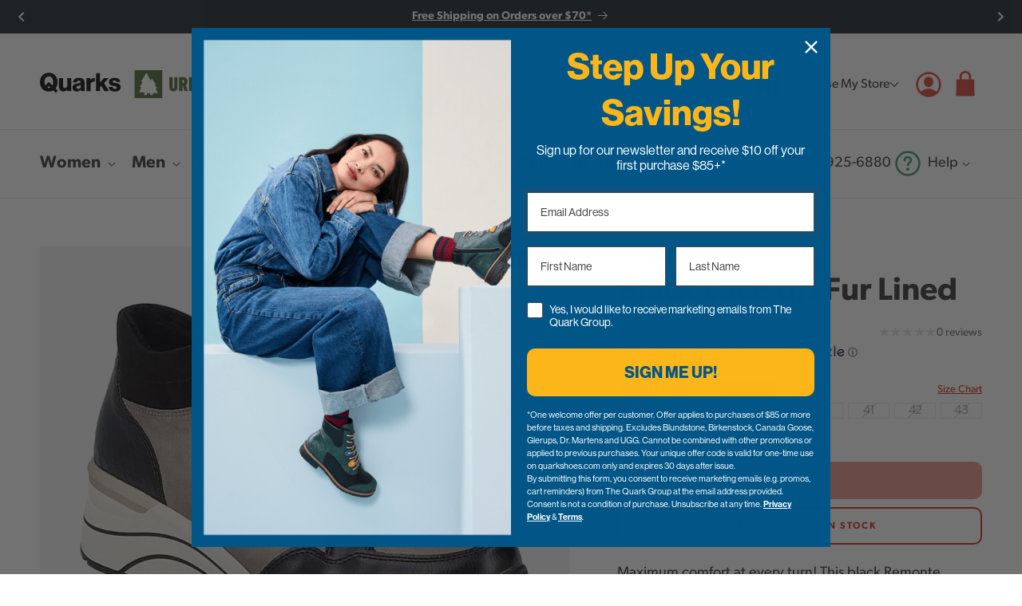

--- FILE ---
content_type: text/html; charset=utf-8
request_url: https://www.quarkshoes.com/products/remonte-black-lace-up-fur-lined-d0t70-01
body_size: 52127
content:
<!doctype html>
<html class="no-js" lang="en">
  <head>
    <meta charset="utf-8">
    <meta http-equiv="X-UA-Compatible" content="IE=edge">
    <meta name="viewport" content="width=device-width,initial-scale=1">
    <meta name="theme-color" content="">
    <link rel="canonical" href="https://www.quarkshoes.com/products/remonte-black-lace-up-fur-lined-d0t70-01">
    <link rel="preconnect" href="https://cdn.shopify.com" crossorigin>

    <script>var ncol_api_url = 'https://backend.quarks.ncol.solutions';
        var ncol_locations_json_url = '';
        var cloudflare_turnstile_key = '0x4AAAAAAAIkw4wuUmpnv3AA';
        var cloudflare_turnstile_invisible_key = '0x4AAAAAAAJYkaVjIjupjWmM';</script>

    <link rel="apple-touch-icon" sizes="180x180" href="//www.quarkshoes.com/cdn/shop/t/5/assets/apple-touch-icon.png?v=18915470036335866791692073550">
    <link rel="icon" type="image/png" sizes="32x32" href="//www.quarkshoes.com/cdn/shop/t/5/assets/favicon-32x32.png?v=24025729870455310361692073551">
    <link rel="icon" type="image/png" sizes="16x16" href="//www.quarkshoes.com/cdn/shop/t/5/assets/favicon-16x16.png?v=108396864491780026081692073550">
    <link rel="shortcut icon" href="//www.quarkshoes.com/cdn/shop/t/5/assets/favicon.ico?v=140578681535068309371692073551">
    <link rel="mask-icon" href="//www.quarkshoes.com/cdn/shop/t/5/assets/safari-pinned-tab.svg?v=164957414798821846991692073550" color="#dd5347">
    <meta name="msapplication-TileColor" content="#dd5347">
    <meta name="theme-color" content="#ffffff"><link rel="preconnect" href="https://fonts.shopifycdn.com" crossorigin>
<title>Black Lace Up Fur Lined &ndash; Quarks Shoes</title>

    <meta name="description" content="Maximum comfort at every turn! This black Remonte sneaker made of smooth leather is a sporty and comfortable companion. Despite the lacing, the shoe can be easily closed by the zipper. Lite &#39;N Soft: a soft feeling in the exchangeable footbed meets an Ultra-Light Outsole. A great, comfortable companion for beautiful day">

<meta property="og:site_name" content="Quarks Shoes">
<meta property="og:url" content="https://www.quarkshoes.com/products/remonte-black-lace-up-fur-lined-d0t70-01">
<meta property="og:title" content="Black Lace Up Fur Lined">
<meta property="og:type" content="product">
<meta property="og:description" content="Maximum comfort at every turn! This black Remonte sneaker made of smooth leather is a sporty and comfortable companion. Despite the lacing, the shoe can be easily closed by the zipper. Lite &#39;N Soft: a soft feeling in the exchangeable footbed meets an Ultra-Light Outsole. A great, comfortable companion for beautiful day"><meta property="og:image" content="http://www.quarkshoes.com/cdn/shop/products/Remonte-Boots-Black-Lace-Up-Fur-Lined-106617.jpg?v=1691099433">
  <meta property="og:image:secure_url" content="https://www.quarkshoes.com/cdn/shop/products/Remonte-Boots-Black-Lace-Up-Fur-Lined-106617.jpg?v=1691099433">
  <meta property="og:image:width" content="802">
  <meta property="og:image:height" content="691"><meta property="og:price:amount" content="9.99">
  <meta property="og:price:currency" content="CAD"><meta name="twitter:site" content="@QuarkStyle"><meta name="twitter:card" content="summary_large_image">
<meta name="twitter:title" content="Black Lace Up Fur Lined">
<meta name="twitter:description" content="Maximum comfort at every turn! This black Remonte sneaker made of smooth leather is a sporty and comfortable companion. Despite the lacing, the shoe can be easily closed by the zipper. Lite &#39;N Soft: a soft feeling in the exchangeable footbed meets an Ultra-Light Outsole. A great, comfortable companion for beautiful day">


    <script src="//www.quarkshoes.com/cdn/shop/t/5/assets/constants.js?v=126520986184785128601693021000" defer="defer"></script>
    <script src="//www.quarkshoes.com/cdn/shop/t/5/assets/pubsub.js?v=2921868252632587581692073513" defer="defer"></script>
    <script src="//www.quarkshoes.com/cdn/shop/t/5/assets/global.js?v=159685744596618236611768514708" defer="defer"></script>
    <script src="//www.quarkshoes.com/cdn/shop/t/5/assets/splide.min.js?v=12103261331729571861692073513"></script>

    <script>window.performance && window.performance.mark && window.performance.mark('shopify.content_for_header.start');</script><meta name="facebook-domain-verification" content="pdz4vfcfwirtc3ffl849kj8adrcnye">
<meta name="google-site-verification" content="mQAXwshFUYoIiyKdP6McVlmNNnlqy_pIGaTBX6XnmlY">
<meta id="shopify-digital-wallet" name="shopify-digital-wallet" content="/72693449002/digital_wallets/dialog">
<meta name="shopify-checkout-api-token" content="be7a216cab2d5535643db172f4ec1f49">
<meta id="in-context-paypal-metadata" data-shop-id="72693449002" data-venmo-supported="false" data-environment="production" data-locale="en_US" data-paypal-v4="true" data-currency="CAD">
<link rel="alternate" type="application/json+oembed" href="https://www.quarkshoes.com/products/remonte-black-lace-up-fur-lined-d0t70-01.oembed">
<script async="async" src="/checkouts/internal/preloads.js?locale=en-CA"></script>
<script id="shopify-features" type="application/json">{"accessToken":"be7a216cab2d5535643db172f4ec1f49","betas":["rich-media-storefront-analytics"],"domain":"www.quarkshoes.com","predictiveSearch":true,"shopId":72693449002,"locale":"en"}</script>
<script>var Shopify = Shopify || {};
Shopify.shop = "2bb047.myshopify.com";
Shopify.locale = "en";
Shopify.currency = {"active":"CAD","rate":"1.0"};
Shopify.country = "CA";
Shopify.theme = {"name":"Quarks v1.1","id":157538287914,"schema_name":"Quarks","schema_version":"1.1","theme_store_id":null,"role":"main"};
Shopify.theme.handle = "null";
Shopify.theme.style = {"id":null,"handle":null};
Shopify.cdnHost = "www.quarkshoes.com/cdn";
Shopify.routes = Shopify.routes || {};
Shopify.routes.root = "/";</script>
<script type="module">!function(o){(o.Shopify=o.Shopify||{}).modules=!0}(window);</script>
<script>!function(o){function n(){var o=[];function n(){o.push(Array.prototype.slice.apply(arguments))}return n.q=o,n}var t=o.Shopify=o.Shopify||{};t.loadFeatures=n(),t.autoloadFeatures=n()}(window);</script>
<script id="shop-js-analytics" type="application/json">{"pageType":"product"}</script>
<script defer="defer" async type="module" src="//www.quarkshoes.com/cdn/shopifycloud/shop-js/modules/v2/client.init-shop-cart-sync_BApSsMSl.en.esm.js"></script>
<script defer="defer" async type="module" src="//www.quarkshoes.com/cdn/shopifycloud/shop-js/modules/v2/chunk.common_CBoos6YZ.esm.js"></script>
<script type="module">
  await import("//www.quarkshoes.com/cdn/shopifycloud/shop-js/modules/v2/client.init-shop-cart-sync_BApSsMSl.en.esm.js");
await import("//www.quarkshoes.com/cdn/shopifycloud/shop-js/modules/v2/chunk.common_CBoos6YZ.esm.js");

  window.Shopify.SignInWithShop?.initShopCartSync?.({"fedCMEnabled":true,"windoidEnabled":true});

</script>
<script>(function() {
  var isLoaded = false;
  function asyncLoad() {
    if (isLoaded) return;
    isLoaded = true;
    var urls = ["\/\/cdn.shopify.com\/proxy\/34703e65eaf8c59ffd0330565b84a985124369cfab99d6640a70a9cd07672687\/bingshoppingtool-t2app-prod.trafficmanager.net\/api\/ShopifyMT\/v1\/uet\/tracking_script?shop=2bb047.myshopify.com\u0026sp-cache-control=cHVibGljLCBtYXgtYWdlPTkwMA","https:\/\/shopify-widget.route.com\/shopify.widget.js?shop=2bb047.myshopify.com","https:\/\/cdn.shipinsure.io\/si-dual-checkout-button-v1-3.min.js?shop_name=2bb047.myshopify.com\u0026shop=2bb047.myshopify.com"];
    for (var i = 0; i < urls.length; i++) {
      var s = document.createElement('script');
      s.type = 'text/javascript';
      s.async = true;
      s.src = urls[i];
      var x = document.getElementsByTagName('script')[0];
      x.parentNode.insertBefore(s, x);
    }
  };
  if(window.attachEvent) {
    window.attachEvent('onload', asyncLoad);
  } else {
    window.addEventListener('load', asyncLoad, false);
  }
})();</script>
<script id="__st">var __st={"a":72693449002,"offset":-21600,"reqid":"93544dca-8369-4ac2-9221-49de5a3946b0-1768901727","pageurl":"www.quarkshoes.com\/products\/remonte-black-lace-up-fur-lined-d0t70-01","u":"939ac2e92f45","p":"product","rtyp":"product","rid":8426999087402};</script>
<script>window.ShopifyPaypalV4VisibilityTracking = true;</script>
<script id="captcha-bootstrap">!function(){'use strict';const t='contact',e='account',n='new_comment',o=[[t,t],['blogs',n],['comments',n],[t,'customer']],c=[[e,'customer_login'],[e,'guest_login'],[e,'recover_customer_password'],[e,'create_customer']],r=t=>t.map((([t,e])=>`form[action*='/${t}']:not([data-nocaptcha='true']) input[name='form_type'][value='${e}']`)).join(','),a=t=>()=>t?[...document.querySelectorAll(t)].map((t=>t.form)):[];function s(){const t=[...o],e=r(t);return a(e)}const i='password',u='form_key',d=['recaptcha-v3-token','g-recaptcha-response','h-captcha-response',i],f=()=>{try{return window.sessionStorage}catch{return}},m='__shopify_v',_=t=>t.elements[u];function p(t,e,n=!1){try{const o=window.sessionStorage,c=JSON.parse(o.getItem(e)),{data:r}=function(t){const{data:e,action:n}=t;return t[m]||n?{data:e,action:n}:{data:t,action:n}}(c);for(const[e,n]of Object.entries(r))t.elements[e]&&(t.elements[e].value=n);n&&o.removeItem(e)}catch(o){console.error('form repopulation failed',{error:o})}}const l='form_type',E='cptcha';function T(t){t.dataset[E]=!0}const w=window,h=w.document,L='Shopify',v='ce_forms',y='captcha';let A=!1;((t,e)=>{const n=(g='f06e6c50-85a8-45c8-87d0-21a2b65856fe',I='https://cdn.shopify.com/shopifycloud/storefront-forms-hcaptcha/ce_storefront_forms_captcha_hcaptcha.v1.5.2.iife.js',D={infoText:'Protected by hCaptcha',privacyText:'Privacy',termsText:'Terms'},(t,e,n)=>{const o=w[L][v],c=o.bindForm;if(c)return c(t,g,e,D).then(n);var r;o.q.push([[t,g,e,D],n]),r=I,A||(h.body.append(Object.assign(h.createElement('script'),{id:'captcha-provider',async:!0,src:r})),A=!0)});var g,I,D;w[L]=w[L]||{},w[L][v]=w[L][v]||{},w[L][v].q=[],w[L][y]=w[L][y]||{},w[L][y].protect=function(t,e){n(t,void 0,e),T(t)},Object.freeze(w[L][y]),function(t,e,n,w,h,L){const[v,y,A,g]=function(t,e,n){const i=e?o:[],u=t?c:[],d=[...i,...u],f=r(d),m=r(i),_=r(d.filter((([t,e])=>n.includes(e))));return[a(f),a(m),a(_),s()]}(w,h,L),I=t=>{const e=t.target;return e instanceof HTMLFormElement?e:e&&e.form},D=t=>v().includes(t);t.addEventListener('submit',(t=>{const e=I(t);if(!e)return;const n=D(e)&&!e.dataset.hcaptchaBound&&!e.dataset.recaptchaBound,o=_(e),c=g().includes(e)&&(!o||!o.value);(n||c)&&t.preventDefault(),c&&!n&&(function(t){try{if(!f())return;!function(t){const e=f();if(!e)return;const n=_(t);if(!n)return;const o=n.value;o&&e.removeItem(o)}(t);const e=Array.from(Array(32),(()=>Math.random().toString(36)[2])).join('');!function(t,e){_(t)||t.append(Object.assign(document.createElement('input'),{type:'hidden',name:u})),t.elements[u].value=e}(t,e),function(t,e){const n=f();if(!n)return;const o=[...t.querySelectorAll(`input[type='${i}']`)].map((({name:t})=>t)),c=[...d,...o],r={};for(const[a,s]of new FormData(t).entries())c.includes(a)||(r[a]=s);n.setItem(e,JSON.stringify({[m]:1,action:t.action,data:r}))}(t,e)}catch(e){console.error('failed to persist form',e)}}(e),e.submit())}));const S=(t,e)=>{t&&!t.dataset[E]&&(n(t,e.some((e=>e===t))),T(t))};for(const o of['focusin','change'])t.addEventListener(o,(t=>{const e=I(t);D(e)&&S(e,y())}));const B=e.get('form_key'),M=e.get(l),P=B&&M;t.addEventListener('DOMContentLoaded',(()=>{const t=y();if(P)for(const e of t)e.elements[l].value===M&&p(e,B);[...new Set([...A(),...v().filter((t=>'true'===t.dataset.shopifyCaptcha))])].forEach((e=>S(e,t)))}))}(h,new URLSearchParams(w.location.search),n,t,e,['guest_login'])})(!0,!0)}();</script>
<script integrity="sha256-4kQ18oKyAcykRKYeNunJcIwy7WH5gtpwJnB7kiuLZ1E=" data-source-attribution="shopify.loadfeatures" defer="defer" src="//www.quarkshoes.com/cdn/shopifycloud/storefront/assets/storefront/load_feature-a0a9edcb.js" crossorigin="anonymous"></script>
<script data-source-attribution="shopify.dynamic_checkout.dynamic.init">var Shopify=Shopify||{};Shopify.PaymentButton=Shopify.PaymentButton||{isStorefrontPortableWallets:!0,init:function(){window.Shopify.PaymentButton.init=function(){};var t=document.createElement("script");t.src="https://www.quarkshoes.com/cdn/shopifycloud/portable-wallets/latest/portable-wallets.en.js",t.type="module",document.head.appendChild(t)}};
</script>
<script data-source-attribution="shopify.dynamic_checkout.buyer_consent">
  function portableWalletsHideBuyerConsent(e){var t=document.getElementById("shopify-buyer-consent"),n=document.getElementById("shopify-subscription-policy-button");t&&n&&(t.classList.add("hidden"),t.setAttribute("aria-hidden","true"),n.removeEventListener("click",e))}function portableWalletsShowBuyerConsent(e){var t=document.getElementById("shopify-buyer-consent"),n=document.getElementById("shopify-subscription-policy-button");t&&n&&(t.classList.remove("hidden"),t.removeAttribute("aria-hidden"),n.addEventListener("click",e))}window.Shopify?.PaymentButton&&(window.Shopify.PaymentButton.hideBuyerConsent=portableWalletsHideBuyerConsent,window.Shopify.PaymentButton.showBuyerConsent=portableWalletsShowBuyerConsent);
</script>
<script>
  function portableWalletsCleanup(e){e&&e.src&&console.error("Failed to load portable wallets script "+e.src);var t=document.querySelectorAll("shopify-accelerated-checkout .shopify-payment-button__skeleton, shopify-accelerated-checkout-cart .wallet-cart-button__skeleton"),e=document.getElementById("shopify-buyer-consent");for(let e=0;e<t.length;e++)t[e].remove();e&&e.remove()}function portableWalletsNotLoadedAsModule(e){e instanceof ErrorEvent&&"string"==typeof e.message&&e.message.includes("import.meta")&&"string"==typeof e.filename&&e.filename.includes("portable-wallets")&&(window.removeEventListener("error",portableWalletsNotLoadedAsModule),window.Shopify.PaymentButton.failedToLoad=e,"loading"===document.readyState?document.addEventListener("DOMContentLoaded",window.Shopify.PaymentButton.init):window.Shopify.PaymentButton.init())}window.addEventListener("error",portableWalletsNotLoadedAsModule);
</script>

<script type="module" src="https://www.quarkshoes.com/cdn/shopifycloud/portable-wallets/latest/portable-wallets.en.js" onError="portableWalletsCleanup(this)" crossorigin="anonymous"></script>
<script nomodule>
  document.addEventListener("DOMContentLoaded", portableWalletsCleanup);
</script>

<link id="shopify-accelerated-checkout-styles" rel="stylesheet" media="screen" href="https://www.quarkshoes.com/cdn/shopifycloud/portable-wallets/latest/accelerated-checkout-backwards-compat.css" crossorigin="anonymous">
<style id="shopify-accelerated-checkout-cart">
        #shopify-buyer-consent {
  margin-top: 1em;
  display: inline-block;
  width: 100%;
}

#shopify-buyer-consent.hidden {
  display: none;
}

#shopify-subscription-policy-button {
  background: none;
  border: none;
  padding: 0;
  text-decoration: underline;
  font-size: inherit;
  cursor: pointer;
}

#shopify-subscription-policy-button::before {
  box-shadow: none;
}

      </style>

<script>window.performance && window.performance.mark && window.performance.mark('shopify.content_for_header.end');</script>

    
    <link href="//www.quarkshoes.com/cdn/shop/t/5/assets/fonts.css?v=173662588758945900771745511704" rel="stylesheet" type="text/css" media="all" />

    <style data-shopify>
      :root {
        --font-body-family: "canada-type-gibson", sans-serif;
        --font-body-style: normal;
        --font-body-weight: 400;
        --font-body-weight-bold: 600;

        --font-heading-family: "canada-type-gibson", sans-serif;
        --font-heading-style: normal;
        --font-heading-weight: 600;

        --font-body-scale: 1.0;
        --font-heading-scale: 1.0;

        --color-border-gray: #dbdfdb;
        --color-bg-gray: #f3f5f3;
        --color-bg-bluedark: #31383e;
        --color-bg-tanlight: #f1e9e1;
        /* --color-base-green: #4eac84;
        --color-base-green-darkened: #41906e;
        --color-base-orange: #dd5347;
        --color-base-orange-rgb: 221, 83, 71;
        --color-base-orange-darkened: #bd463c; */
        --color-base-green: #3A8262;
        --color-base-green-darkened: #2F6A50;
        --color-graphics-green: #4AA57C;
        --color-graphics-green-darkened: #3E8968;
        --color-base-orange: #D83A2C;
        --color-base-orange-rgb: 216, 58, 44;
        --color-base-orange-darkened: #A73E35;
        --color-graphics-orange: #DD5347;
        --color-graphics-orange-rgb: 221, 83, 71;
        --color-graphics-orange-darkened: #BD463C;
        --color-base-blue: #235584;
        --color-base-blue-darkened: #1a3f63;
        --color-base-burgandy: #7f4237;
        --color-base-burgandy-darkened: #65342b;
        --color-base-red: #ce1229;
        --color-base-tan: #f0e0cf;
        --color-base-text: 70, 70, 70;
        --color-shadow: 18, 18, 18;
        --color-base-background-1: 255, 255, 255;
        --color-base-background-2: 243, 243, 243;
        --color-base-solid-button-labels: 255, 255, 255;
        --color-base-outline-button-labels: 18, 18, 18;
        --color-base-accent-1: 18, 18, 18;
        --color-base-accent-2: 51, 79, 180;
        --payment-terms-background-color: #ffffff;

        --gradient-base-background-1: #ffffff;
        --gradient-base-background-2: #f3f3f3;
        --gradient-base-accent-1: #121212;
        --gradient-base-accent-2: #334fb4;

        --media-padding: px;
        --media-border-opacity: 0.05;
        --media-border-width: 1px;
        --media-radius: 0px;
        --media-shadow-opacity: 0.0;
        --media-shadow-horizontal-offset: 0px;
        --media-shadow-vertical-offset: 4px;
        --media-shadow-blur-radius: 5px;
        --media-shadow-visible: 0;

        --page-width-mobile: 40rem;
        --page-width: 140rem;
        --page-width-margin: 0rem;

        --product-card-image-padding: 0.0rem;
        --product-card-corner-radius: 0.0rem;
        --product-card-text-alignment: left;
        --product-card-border-width: 0.0rem;
        --product-card-border-opacity: 0.1;
        --product-card-shadow-opacity: 0.0;
        --product-card-shadow-visible: 0;
        --product-card-shadow-horizontal-offset: 0.0rem;
        --product-card-shadow-vertical-offset: 0.4rem;
        --product-card-shadow-blur-radius: 0.5rem;

        --collection-card-image-padding: 0.0rem;
        --collection-card-corner-radius: 0.0rem;
        --collection-card-text-alignment: left;
        --collection-card-border-width: 0.0rem;
        --collection-card-border-opacity: 0.1;
        --collection-card-shadow-opacity: 0.0;
        --collection-card-shadow-visible: 0;
        --collection-card-shadow-horizontal-offset: 0.0rem;
        --collection-card-shadow-vertical-offset: 0.4rem;
        --collection-card-shadow-blur-radius: 0.5rem;

        --blog-card-image-padding: 0.0rem;
        --blog-card-corner-radius: 0.0rem;
        --blog-card-text-alignment: left;
        --blog-card-border-width: 0.0rem;
        --blog-card-border-opacity: 0.1;
        --blog-card-shadow-opacity: 0.0;
        --blog-card-shadow-visible: 0;
        --blog-card-shadow-horizontal-offset: 0.0rem;
        --blog-card-shadow-vertical-offset: 0.4rem;
        --blog-card-shadow-blur-radius: 0.5rem;

        --badge-corner-radius: 4.0rem;

        --popup-border-width: 1px;
        --popup-border-opacity: 0.1;
        --popup-corner-radius: 0px;
        --popup-shadow-opacity: 0.0;
        --popup-shadow-horizontal-offset: 0px;
        --popup-shadow-vertical-offset: 4px;
        --popup-shadow-blur-radius: 5px;

        --drawer-border-width: 1px;
        --drawer-border-opacity: 0.1;
        --drawer-shadow-opacity: 0.0;
        --drawer-shadow-horizontal-offset: 0px;
        --drawer-shadow-vertical-offset: 4px;
        --drawer-shadow-blur-radius: 5px;

        --spacing-sections-desktop: 8rem;
        --spacing-sections-mobile: 6.5rem;

        --spacing-outside-mobile: 2rem;
        --spacing-outside: 5rem;

        --grid-desktop-vertical-spacing: 6rem;
        --grid-desktop-horizontal-spacing: 6rem;
        --grid-mobile-vertical-spacing: 3rem;
        --grid-mobile-horizontal-spacing: 3rem;

        --text-boxes-border-opacity: 0.1;
        --text-boxes-border-width: 0px;
        --text-boxes-radius: 0px;
        --text-boxes-shadow-opacity: 0.0;
        --text-boxes-shadow-visible: 0;
        --text-boxes-shadow-horizontal-offset: 0px;
        --text-boxes-shadow-vertical-offset: 4px;
        --text-boxes-shadow-blur-radius: 5px;

        --buttons-radius: 0px;
        --buttons-radius-outset: 0px;
        --buttons-border-width: 1px;
        --buttons-border-opacity: 1.0;
        --buttons-shadow-opacity: 0.0;
        --buttons-shadow-visible: 0;
        --buttons-shadow-horizontal-offset: 0px;
        --buttons-shadow-vertical-offset: 4px;
        --buttons-shadow-blur-radius: 5px;
        --buttons-border-offset: 0px;

        --inputs-radius: 0px;
        --inputs-border-width: 1px;
        --inputs-border-opacity: 0.55;
        --inputs-shadow-opacity: 0.0;
        --inputs-shadow-horizontal-offset: 0px;
        --inputs-margin-offset: 0px;
        --inputs-shadow-vertical-offset: 4px;
        --inputs-shadow-blur-radius: 5px;
        --inputs-radius-outset: 0px;

        --variant-pills-radius: 40px;
        --variant-pills-border-width: 1px;
        --variant-pills-border-opacity: 0.55;
        --variant-pills-shadow-opacity: 0.0;
        --variant-pills-shadow-horizontal-offset: 0px;
        --variant-pills-shadow-vertical-offset: 4px;
        --variant-pills-shadow-blur-radius: 5px;
      }

      *,
      *::before,
      *::after {
        box-sizing: inherit;
      }

      html {
        box-sizing: border-box;
        font-size: calc(var(--font-body-scale) * 62.5%);
        height: 100%;
      }

      body {
        display: grid;
        grid-template-rows: auto auto 1fr auto;
        grid-template-columns: 100%;
        min-height: 100%;
        margin: 0;
        font-size: 1.6rem;
        line-height: calc(1 + 0.8 / var(--font-body-scale));
        font-family: var(--font-body-family);
        font-style: var(--font-body-style);
        font-weight: var(--font-body-weight);
      }
      input {
        font-family: var(--font-body-family);
      }

      @media screen and (min-width: 48em) {
        body {
          font-size: 1.8rem;
        }
      }

      button {
        line-height: calc(1 + 0.8 / var(--font-body-scale));
        font-family: var(--font-body-family);
        font-style: var(--font-body-style);
        font-weight: var(--font-body-weight);
      }
    </style>

    <link href="//www.quarkshoes.com/cdn/shop/t/5/assets/base.css?v=16310991778986173801767811525" rel="stylesheet" type="text/css" media="all" />
    <link href="//www.quarkshoes.com/cdn/shop/t/5/assets/component-header.css?v=14756294548039410901767811525" rel="stylesheet" type="text/css" media="all" />
    <link href="//www.quarkshoes.com/cdn/shop/t/5/assets/splide-core.min.css?v=182059511788698176521692073513" rel="stylesheet" type="text/css" media="all" />
<link
        rel="stylesheet"
        href="//www.quarkshoes.com/cdn/shop/t/5/assets/component-predictive-search.css?v=34226336054657041131760484315"
        media="print"
        onload="this.media='all'"
      ><script>
      document.documentElement.className = document.documentElement.className.replace('no-js', 'js');
      if (Shopify.designMode) {
        document.documentElement.classList.add('shopify-design-mode');
      }
    </script>

    <script src="https://challenges.cloudflare.com/turnstile/v0/api.js?render=explicit"></script><script type="text/javascript">
      var _iub = _iub || [];
      _iub.csConfiguration = {
        consentOnScroll: false,
        lang: 'en',
        siteId: 1540801,
        cookiePolicyId: 44057696,
        localConsentDomainExact: true,
        whitelabel: true,
        banner: {
          applyStyles: false,
          position: 'bottom',
          textColor: '#000000',
          backgroundColor: '#f1f1f1',
          fontSizeBody: '12px',
          content:
            'This website and its third-party tools use cookies, which are necessary for its functioning and required to achieve the purposes illustrated in the cookie policy. If you want to learn more, please refer to the <a href="//www.iubenda.com/privacy-policy/44057696/cookie-policy?an=no&amp;s_ck=false&amp;newmarkup=yes" class="iubenda-cs-cookie-policy-lnk">cookie policy</a>. You agree to the use of cookies by closing or dismissing this banner, clicking a link or continuing to browse otherwise.',
        },
      };

      var onPreferenceFirstExpressedCallback = function (consent) {
        if (true == _iub.csConfiguration.perPurposeConsent) {
          consent.consent = Object.keys(consent.purposes).every(function (k) {
            return consent.purposes[k];
          });
        }
        window.Shopify.customerPrivacy.setTrackingConsent(consent.consent, function () {});
      };
      if (typeof _iub.csConfiguration.callback === 'object') {
        _iub.csConfiguration.callback.onPreferenceFirstExpressed = onPreferenceFirstExpressedCallback;
      } else {
        _iub.csConfiguration.callback = {
          onPreferenceFirstExpressed: onPreferenceFirstExpressedCallback,
        };
      }
    </script>
    <script type="text/javascript" src="//cdn.iubenda.com/cs/iubenda_cs.js" charset="UTF-8" async></script>
    <script type="text/javascript">
      window.Shopify.loadFeatures(
        [
          {
            name: 'consent-tracking-api',
            version: '0.1',
          },
        ],
        function (error) {
          if (error) {
            throw error;
          }
        }
      );
    </script>
    <!-- Google Tag Manager -->
    <script>
      (function (w, d, s, l, i) {
        w[l] = w[l] || [];
        w[l].push({ 'gtm.start': new Date().getTime(), event: 'gtm.js' });
        var f = d.getElementsByTagName(s)[0],
          j = d.createElement(s),
          dl = l != 'dataLayer' ? '&l=' + l : '';
        j.async = true;
        j.src = 'https://www.googletagmanager.com/gtm.js?id=' + i + dl;
        f.parentNode.insertBefore(j, f);
      })(window, document, 'script', 'dataLayer', 'GTM-N8PZ6N8D');
    </script>
    <!-- End Google Tag Manager -->
  <!-- BEGIN app block: shopify://apps/klaviyo-email-marketing-sms/blocks/klaviyo-onsite-embed/2632fe16-c075-4321-a88b-50b567f42507 -->












  <script async src="https://static.klaviyo.com/onsite/js/WBxqpF/klaviyo.js?company_id=WBxqpF"></script>
  <script>!function(){if(!window.klaviyo){window._klOnsite=window._klOnsite||[];try{window.klaviyo=new Proxy({},{get:function(n,i){return"push"===i?function(){var n;(n=window._klOnsite).push.apply(n,arguments)}:function(){for(var n=arguments.length,o=new Array(n),w=0;w<n;w++)o[w]=arguments[w];var t="function"==typeof o[o.length-1]?o.pop():void 0,e=new Promise((function(n){window._klOnsite.push([i].concat(o,[function(i){t&&t(i),n(i)}]))}));return e}}})}catch(n){window.klaviyo=window.klaviyo||[],window.klaviyo.push=function(){var n;(n=window._klOnsite).push.apply(n,arguments)}}}}();</script>

  
    <script id="viewed_product">
      if (item == null) {
        var _learnq = _learnq || [];

        var MetafieldReviews = null
        var MetafieldYotpoRating = null
        var MetafieldYotpoCount = null
        var MetafieldLooxRating = null
        var MetafieldLooxCount = null
        var okendoProduct = null
        var okendoProductReviewCount = null
        var okendoProductReviewAverageValue = null
        try {
          // The following fields are used for Customer Hub recently viewed in order to add reviews.
          // This information is not part of __kla_viewed. Instead, it is part of __kla_viewed_reviewed_items
          MetafieldReviews = {"group_id":"D0T70\u0026@!#%#!@\u0026295\u0026@!#%#!@\u0026LADIES","rating":{"scale_min":"1.0","scale_max":"5.0","value":"1.0"},"rating_count":0,"rating_distribution":{"1":0,"2":0,"3":0,"4":0,"5":0},"tag_summary":[{"left":{"value":"Not Comfortable","count":0},"right":{"value":"Comfortable","count":0}},{"left":{"value":"Low Quality","count":0},"right":{"value":"High Quality","count":0}},{"left":{"value":"Casual","count":0},"right":{"value":"Formal","count":0}},{"left":{"value":"Waterproof","count":0},"right":null},{"left":{"value":"Great for Summer","count":0},"right":null},{"left":{"value":"Great for Winter","count":0},"right":null},{"left":{"value":"All Seasons","count":0},"right":null},{"left":{"value":"Fits Small","count":0},"right":null},{"left":{"value":"Fits Large","count":0},"right":null}]};
          MetafieldYotpoRating = null
          MetafieldYotpoCount = null
          MetafieldLooxRating = null
          MetafieldLooxCount = null

          okendoProduct = null
          // If the okendo metafield is not legacy, it will error, which then requires the new json formatted data
          if (okendoProduct && 'error' in okendoProduct) {
            okendoProduct = null
          }
          okendoProductReviewCount = okendoProduct ? okendoProduct.reviewCount : null
          okendoProductReviewAverageValue = okendoProduct ? okendoProduct.reviewAverageValue : null
        } catch (error) {
          console.error('Error in Klaviyo onsite reviews tracking:', error);
        }

        var item = {
          Name: "Black Lace Up Fur Lined",
          ProductID: 8426999087402,
          Categories: ["SMS Discount Eligible Products"],
          ImageURL: "https://www.quarkshoes.com/cdn/shop/products/Remonte-Boots-Black-Lace-Up-Fur-Lined-106617_grande.jpg?v=1691099433",
          URL: "https://www.quarkshoes.com/products/remonte-black-lace-up-fur-lined-d0t70-01",
          Brand: "Remonte",
          Price: "$9.99",
          Value: "9.99",
          CompareAtPrice: "$159.98"
        };
        _learnq.push(['track', 'Viewed Product', item]);
        _learnq.push(['trackViewedItem', {
          Title: item.Name,
          ItemId: item.ProductID,
          Categories: item.Categories,
          ImageUrl: item.ImageURL,
          Url: item.URL,
          Metadata: {
            Brand: item.Brand,
            Price: item.Price,
            Value: item.Value,
            CompareAtPrice: item.CompareAtPrice
          },
          metafields:{
            reviews: MetafieldReviews,
            yotpo:{
              rating: MetafieldYotpoRating,
              count: MetafieldYotpoCount,
            },
            loox:{
              rating: MetafieldLooxRating,
              count: MetafieldLooxCount,
            },
            okendo: {
              rating: okendoProductReviewAverageValue,
              count: okendoProductReviewCount,
            }
          }
        }]);
      }
    </script>
  




  <script>
    window.klaviyoReviewsProductDesignMode = false
  </script>







<!-- END app block --><link href="https://monorail-edge.shopifysvc.com" rel="dns-prefetch">
<script>(function(){if ("sendBeacon" in navigator && "performance" in window) {try {var session_token_from_headers = performance.getEntriesByType('navigation')[0].serverTiming.find(x => x.name == '_s').description;} catch {var session_token_from_headers = undefined;}var session_cookie_matches = document.cookie.match(/_shopify_s=([^;]*)/);var session_token_from_cookie = session_cookie_matches && session_cookie_matches.length === 2 ? session_cookie_matches[1] : "";var session_token = session_token_from_headers || session_token_from_cookie || "";function handle_abandonment_event(e) {var entries = performance.getEntries().filter(function(entry) {return /monorail-edge.shopifysvc.com/.test(entry.name);});if (!window.abandonment_tracked && entries.length === 0) {window.abandonment_tracked = true;var currentMs = Date.now();var navigation_start = performance.timing.navigationStart;var payload = {shop_id: 72693449002,url: window.location.href,navigation_start,duration: currentMs - navigation_start,session_token,page_type: "product"};window.navigator.sendBeacon("https://monorail-edge.shopifysvc.com/v1/produce", JSON.stringify({schema_id: "online_store_buyer_site_abandonment/1.1",payload: payload,metadata: {event_created_at_ms: currentMs,event_sent_at_ms: currentMs}}));}}window.addEventListener('pagehide', handle_abandonment_event);}}());</script>
<script id="web-pixels-manager-setup">(function e(e,d,r,n,o){if(void 0===o&&(o={}),!Boolean(null===(a=null===(i=window.Shopify)||void 0===i?void 0:i.analytics)||void 0===a?void 0:a.replayQueue)){var i,a;window.Shopify=window.Shopify||{};var t=window.Shopify;t.analytics=t.analytics||{};var s=t.analytics;s.replayQueue=[],s.publish=function(e,d,r){return s.replayQueue.push([e,d,r]),!0};try{self.performance.mark("wpm:start")}catch(e){}var l=function(){var e={modern:/Edge?\/(1{2}[4-9]|1[2-9]\d|[2-9]\d{2}|\d{4,})\.\d+(\.\d+|)|Firefox\/(1{2}[4-9]|1[2-9]\d|[2-9]\d{2}|\d{4,})\.\d+(\.\d+|)|Chrom(ium|e)\/(9{2}|\d{3,})\.\d+(\.\d+|)|(Maci|X1{2}).+ Version\/(15\.\d+|(1[6-9]|[2-9]\d|\d{3,})\.\d+)([,.]\d+|)( \(\w+\)|)( Mobile\/\w+|) Safari\/|Chrome.+OPR\/(9{2}|\d{3,})\.\d+\.\d+|(CPU[ +]OS|iPhone[ +]OS|CPU[ +]iPhone|CPU IPhone OS|CPU iPad OS)[ +]+(15[._]\d+|(1[6-9]|[2-9]\d|\d{3,})[._]\d+)([._]\d+|)|Android:?[ /-](13[3-9]|1[4-9]\d|[2-9]\d{2}|\d{4,})(\.\d+|)(\.\d+|)|Android.+Firefox\/(13[5-9]|1[4-9]\d|[2-9]\d{2}|\d{4,})\.\d+(\.\d+|)|Android.+Chrom(ium|e)\/(13[3-9]|1[4-9]\d|[2-9]\d{2}|\d{4,})\.\d+(\.\d+|)|SamsungBrowser\/([2-9]\d|\d{3,})\.\d+/,legacy:/Edge?\/(1[6-9]|[2-9]\d|\d{3,})\.\d+(\.\d+|)|Firefox\/(5[4-9]|[6-9]\d|\d{3,})\.\d+(\.\d+|)|Chrom(ium|e)\/(5[1-9]|[6-9]\d|\d{3,})\.\d+(\.\d+|)([\d.]+$|.*Safari\/(?![\d.]+ Edge\/[\d.]+$))|(Maci|X1{2}).+ Version\/(10\.\d+|(1[1-9]|[2-9]\d|\d{3,})\.\d+)([,.]\d+|)( \(\w+\)|)( Mobile\/\w+|) Safari\/|Chrome.+OPR\/(3[89]|[4-9]\d|\d{3,})\.\d+\.\d+|(CPU[ +]OS|iPhone[ +]OS|CPU[ +]iPhone|CPU IPhone OS|CPU iPad OS)[ +]+(10[._]\d+|(1[1-9]|[2-9]\d|\d{3,})[._]\d+)([._]\d+|)|Android:?[ /-](13[3-9]|1[4-9]\d|[2-9]\d{2}|\d{4,})(\.\d+|)(\.\d+|)|Mobile Safari.+OPR\/([89]\d|\d{3,})\.\d+\.\d+|Android.+Firefox\/(13[5-9]|1[4-9]\d|[2-9]\d{2}|\d{4,})\.\d+(\.\d+|)|Android.+Chrom(ium|e)\/(13[3-9]|1[4-9]\d|[2-9]\d{2}|\d{4,})\.\d+(\.\d+|)|Android.+(UC? ?Browser|UCWEB|U3)[ /]?(15\.([5-9]|\d{2,})|(1[6-9]|[2-9]\d|\d{3,})\.\d+)\.\d+|SamsungBrowser\/(5\.\d+|([6-9]|\d{2,})\.\d+)|Android.+MQ{2}Browser\/(14(\.(9|\d{2,})|)|(1[5-9]|[2-9]\d|\d{3,})(\.\d+|))(\.\d+|)|K[Aa][Ii]OS\/(3\.\d+|([4-9]|\d{2,})\.\d+)(\.\d+|)/},d=e.modern,r=e.legacy,n=navigator.userAgent;return n.match(d)?"modern":n.match(r)?"legacy":"unknown"}(),u="modern"===l?"modern":"legacy",c=(null!=n?n:{modern:"",legacy:""})[u],f=function(e){return[e.baseUrl,"/wpm","/b",e.hashVersion,"modern"===e.buildTarget?"m":"l",".js"].join("")}({baseUrl:d,hashVersion:r,buildTarget:u}),m=function(e){var d=e.version,r=e.bundleTarget,n=e.surface,o=e.pageUrl,i=e.monorailEndpoint;return{emit:function(e){var a=e.status,t=e.errorMsg,s=(new Date).getTime(),l=JSON.stringify({metadata:{event_sent_at_ms:s},events:[{schema_id:"web_pixels_manager_load/3.1",payload:{version:d,bundle_target:r,page_url:o,status:a,surface:n,error_msg:t},metadata:{event_created_at_ms:s}}]});if(!i)return console&&console.warn&&console.warn("[Web Pixels Manager] No Monorail endpoint provided, skipping logging."),!1;try{return self.navigator.sendBeacon.bind(self.navigator)(i,l)}catch(e){}var u=new XMLHttpRequest;try{return u.open("POST",i,!0),u.setRequestHeader("Content-Type","text/plain"),u.send(l),!0}catch(e){return console&&console.warn&&console.warn("[Web Pixels Manager] Got an unhandled error while logging to Monorail."),!1}}}}({version:r,bundleTarget:l,surface:e.surface,pageUrl:self.location.href,monorailEndpoint:e.monorailEndpoint});try{o.browserTarget=l,function(e){var d=e.src,r=e.async,n=void 0===r||r,o=e.onload,i=e.onerror,a=e.sri,t=e.scriptDataAttributes,s=void 0===t?{}:t,l=document.createElement("script"),u=document.querySelector("head"),c=document.querySelector("body");if(l.async=n,l.src=d,a&&(l.integrity=a,l.crossOrigin="anonymous"),s)for(var f in s)if(Object.prototype.hasOwnProperty.call(s,f))try{l.dataset[f]=s[f]}catch(e){}if(o&&l.addEventListener("load",o),i&&l.addEventListener("error",i),u)u.appendChild(l);else{if(!c)throw new Error("Did not find a head or body element to append the script");c.appendChild(l)}}({src:f,async:!0,onload:function(){if(!function(){var e,d;return Boolean(null===(d=null===(e=window.Shopify)||void 0===e?void 0:e.analytics)||void 0===d?void 0:d.initialized)}()){var d=window.webPixelsManager.init(e)||void 0;if(d){var r=window.Shopify.analytics;r.replayQueue.forEach((function(e){var r=e[0],n=e[1],o=e[2];d.publishCustomEvent(r,n,o)})),r.replayQueue=[],r.publish=d.publishCustomEvent,r.visitor=d.visitor,r.initialized=!0}}},onerror:function(){return m.emit({status:"failed",errorMsg:"".concat(f," has failed to load")})},sri:function(e){var d=/^sha384-[A-Za-z0-9+/=]+$/;return"string"==typeof e&&d.test(e)}(c)?c:"",scriptDataAttributes:o}),m.emit({status:"loading"})}catch(e){m.emit({status:"failed",errorMsg:(null==e?void 0:e.message)||"Unknown error"})}}})({shopId: 72693449002,storefrontBaseUrl: "https://www.quarkshoes.com",extensionsBaseUrl: "https://extensions.shopifycdn.com/cdn/shopifycloud/web-pixels-manager",monorailEndpoint: "https://monorail-edge.shopifysvc.com/unstable/produce_batch",surface: "storefront-renderer",enabledBetaFlags: ["2dca8a86"],webPixelsConfigList: [{"id":"2096496938","configuration":"{\"config\":\"{\\\"google_tag_ids\\\":[\\\"G-L4WQ4QTZBE\\\"],\\\"target_country\\\":\\\"CA\\\",\\\"gtag_events\\\":[{\\\"type\\\":\\\"search\\\",\\\"action_label\\\":[\\\"G-L4WQ4QTZBE\\\",\\\"AW-1070345130\\\/Nf9bCM_C6sMbEKrXsP4D\\\"]},{\\\"type\\\":\\\"begin_checkout\\\",\\\"action_label\\\":[\\\"G-L4WQ4QTZBE\\\",\\\"AW-1070345130\\\/cz3xCMvB6sMbEKrXsP4D\\\"]},{\\\"type\\\":\\\"view_item\\\",\\\"action_label\\\":[\\\"G-L4WQ4QTZBE\\\",\\\"AW-1070345130\\\/3eY0CMzC6sMbEKrXsP4D\\\"]},{\\\"type\\\":\\\"purchase\\\",\\\"action_label\\\":[\\\"G-L4WQ4QTZBE\\\",\\\"AW-1070345130\\\/oG6iCMjB6sMbEKrXsP4D\\\"]},{\\\"type\\\":\\\"page_view\\\",\\\"action_label\\\":[\\\"G-L4WQ4QTZBE\\\",\\\"AW-1070345130\\\/Lb1DCMnC6sMbEKrXsP4D\\\"]},{\\\"type\\\":\\\"add_payment_info\\\",\\\"action_label\\\":[\\\"G-L4WQ4QTZBE\\\",\\\"AW-1070345130\\\/DFRYCNLC6sMbEKrXsP4D\\\"]},{\\\"type\\\":\\\"add_to_cart\\\",\\\"action_label\\\":[\\\"G-L4WQ4QTZBE\\\",\\\"AW-1070345130\\\/mDLnCM7B6sMbEKrXsP4D\\\"]}],\\\"enable_monitoring_mode\\\":false}\"}","eventPayloadVersion":"v1","runtimeContext":"OPEN","scriptVersion":"b2a88bafab3e21179ed38636efcd8a93","type":"APP","apiClientId":1780363,"privacyPurposes":[],"dataSharingAdjustments":{"protectedCustomerApprovalScopes":["read_customer_address","read_customer_email","read_customer_name","read_customer_personal_data","read_customer_phone"]}},{"id":"1870364970","configuration":"{\"accountID\":\"WBxqpF\",\"webPixelConfig\":\"eyJlbmFibGVBZGRlZFRvQ2FydEV2ZW50cyI6IHRydWV9\"}","eventPayloadVersion":"v1","runtimeContext":"STRICT","scriptVersion":"524f6c1ee37bacdca7657a665bdca589","type":"APP","apiClientId":123074,"privacyPurposes":["ANALYTICS","MARKETING"],"dataSharingAdjustments":{"protectedCustomerApprovalScopes":["read_customer_address","read_customer_email","read_customer_name","read_customer_personal_data","read_customer_phone"]}},{"id":"444301610","configuration":"{\"ti\":\"211035992\",\"endpoint\":\"https:\/\/bat.bing.com\/action\/0\"}","eventPayloadVersion":"v1","runtimeContext":"STRICT","scriptVersion":"5ee93563fe31b11d2d65e2f09a5229dc","type":"APP","apiClientId":2997493,"privacyPurposes":["ANALYTICS","MARKETING","SALE_OF_DATA"],"dataSharingAdjustments":{"protectedCustomerApprovalScopes":["read_customer_personal_data"]}},{"id":"385483050","configuration":"{\"pixel_id\":\"176610539447034\",\"pixel_type\":\"facebook_pixel\",\"metaapp_system_user_token\":\"-\"}","eventPayloadVersion":"v1","runtimeContext":"OPEN","scriptVersion":"ca16bc87fe92b6042fbaa3acc2fbdaa6","type":"APP","apiClientId":2329312,"privacyPurposes":["ANALYTICS","MARKETING","SALE_OF_DATA"],"dataSharingAdjustments":{"protectedCustomerApprovalScopes":["read_customer_address","read_customer_email","read_customer_name","read_customer_personal_data","read_customer_phone"]}},{"id":"shopify-app-pixel","configuration":"{}","eventPayloadVersion":"v1","runtimeContext":"STRICT","scriptVersion":"0450","apiClientId":"shopify-pixel","type":"APP","privacyPurposes":["ANALYTICS","MARKETING"]},{"id":"shopify-custom-pixel","eventPayloadVersion":"v1","runtimeContext":"LAX","scriptVersion":"0450","apiClientId":"shopify-pixel","type":"CUSTOM","privacyPurposes":["ANALYTICS","MARKETING"]}],isMerchantRequest: false,initData: {"shop":{"name":"Quarks Shoes","paymentSettings":{"currencyCode":"CAD"},"myshopifyDomain":"2bb047.myshopify.com","countryCode":"CA","storefrontUrl":"https:\/\/www.quarkshoes.com"},"customer":null,"cart":null,"checkout":null,"productVariants":[{"price":{"amount":9.99,"currencyCode":"CAD"},"product":{"title":"Black Lace Up Fur Lined","vendor":"Remonte","id":"8426999087402","untranslatedTitle":"Black Lace Up Fur Lined","url":"\/products\/remonte-black-lace-up-fur-lined-d0t70-01","type":"D0T70-01"},"id":"45720392696106","image":{"src":"\/\/www.quarkshoes.com\/cdn\/shop\/products\/Remonte-Boots-Black-Lace-Up-Fur-Lined-106617.jpg?v=1691099433"},"sku":"D0T70-01^36","title":"36","untranslatedTitle":"36"},{"price":{"amount":9.99,"currencyCode":"CAD"},"product":{"title":"Black Lace Up Fur Lined","vendor":"Remonte","id":"8426999087402","untranslatedTitle":"Black Lace Up Fur Lined","url":"\/products\/remonte-black-lace-up-fur-lined-d0t70-01","type":"D0T70-01"},"id":"45720392761642","image":{"src":"\/\/www.quarkshoes.com\/cdn\/shop\/products\/Remonte-Boots-Black-Lace-Up-Fur-Lined-106617.jpg?v=1691099433"},"sku":"D0T70-01^37","title":"37","untranslatedTitle":"37"},{"price":{"amount":9.99,"currencyCode":"CAD"},"product":{"title":"Black Lace Up Fur Lined","vendor":"Remonte","id":"8426999087402","untranslatedTitle":"Black Lace Up Fur Lined","url":"\/products\/remonte-black-lace-up-fur-lined-d0t70-01","type":"D0T70-01"},"id":"45720392859946","image":{"src":"\/\/www.quarkshoes.com\/cdn\/shop\/products\/Remonte-Boots-Black-Lace-Up-Fur-Lined-106617.jpg?v=1691099433"},"sku":"D0T70-01^38","title":"38","untranslatedTitle":"38"},{"price":{"amount":9.99,"currencyCode":"CAD"},"product":{"title":"Black Lace Up Fur Lined","vendor":"Remonte","id":"8426999087402","untranslatedTitle":"Black Lace Up Fur Lined","url":"\/products\/remonte-black-lace-up-fur-lined-d0t70-01","type":"D0T70-01"},"id":"45720392925482","image":{"src":"\/\/www.quarkshoes.com\/cdn\/shop\/products\/Remonte-Boots-Black-Lace-Up-Fur-Lined-106617.jpg?v=1691099433"},"sku":"D0T70-01^39","title":"39","untranslatedTitle":"39"},{"price":{"amount":9.99,"currencyCode":"CAD"},"product":{"title":"Black Lace Up Fur Lined","vendor":"Remonte","id":"8426999087402","untranslatedTitle":"Black Lace Up Fur Lined","url":"\/products\/remonte-black-lace-up-fur-lined-d0t70-01","type":"D0T70-01"},"id":"45720393023786","image":{"src":"\/\/www.quarkshoes.com\/cdn\/shop\/products\/Remonte-Boots-Black-Lace-Up-Fur-Lined-106617.jpg?v=1691099433"},"sku":"D0T70-01^40","title":"40","untranslatedTitle":"40"},{"price":{"amount":9.99,"currencyCode":"CAD"},"product":{"title":"Black Lace Up Fur Lined","vendor":"Remonte","id":"8426999087402","untranslatedTitle":"Black Lace Up Fur Lined","url":"\/products\/remonte-black-lace-up-fur-lined-d0t70-01","type":"D0T70-01"},"id":"45720393089322","image":{"src":"\/\/www.quarkshoes.com\/cdn\/shop\/products\/Remonte-Boots-Black-Lace-Up-Fur-Lined-106617.jpg?v=1691099433"},"sku":"D0T70-01^41","title":"41","untranslatedTitle":"41"},{"price":{"amount":9.99,"currencyCode":"CAD"},"product":{"title":"Black Lace Up Fur Lined","vendor":"Remonte","id":"8426999087402","untranslatedTitle":"Black Lace Up Fur Lined","url":"\/products\/remonte-black-lace-up-fur-lined-d0t70-01","type":"D0T70-01"},"id":"45720393122090","image":{"src":"\/\/www.quarkshoes.com\/cdn\/shop\/products\/Remonte-Boots-Black-Lace-Up-Fur-Lined-106617.jpg?v=1691099433"},"sku":"D0T70-01^42","title":"42","untranslatedTitle":"42"},{"price":{"amount":9.99,"currencyCode":"CAD"},"product":{"title":"Black Lace Up Fur Lined","vendor":"Remonte","id":"8426999087402","untranslatedTitle":"Black Lace Up Fur Lined","url":"\/products\/remonte-black-lace-up-fur-lined-d0t70-01","type":"D0T70-01"},"id":"45720393187626","image":{"src":"\/\/www.quarkshoes.com\/cdn\/shop\/products\/Remonte-Boots-Black-Lace-Up-Fur-Lined-106617.jpg?v=1691099433"},"sku":"D0T70-01^43","title":"43","untranslatedTitle":"43"},{"price":{"amount":9.99,"currencyCode":"CAD"},"product":{"title":"Black Lace Up Fur Lined","vendor":"Remonte","id":"8426999087402","untranslatedTitle":"Black Lace Up Fur Lined","url":"\/products\/remonte-black-lace-up-fur-lined-d0t70-01","type":"D0T70-01"},"id":"45720393253162","image":{"src":"\/\/www.quarkshoes.com\/cdn\/shop\/products\/Remonte-Boots-Black-Lace-Up-Fur-Lined-106617.jpg?v=1691099433"},"sku":"D0T70-01^44","title":"44","untranslatedTitle":"44"},{"price":{"amount":9.99,"currencyCode":"CAD"},"product":{"title":"Black Lace Up Fur Lined","vendor":"Remonte","id":"8426999087402","untranslatedTitle":"Black Lace Up Fur Lined","url":"\/products\/remonte-black-lace-up-fur-lined-d0t70-01","type":"D0T70-01"},"id":"45720393318698","image":{"src":"\/\/www.quarkshoes.com\/cdn\/shop\/products\/Remonte-Boots-Black-Lace-Up-Fur-Lined-106617.jpg?v=1691099433"},"sku":"D0T70-01^45","title":"45","untranslatedTitle":"45"}],"purchasingCompany":null},},"https://www.quarkshoes.com/cdn","fcfee988w5aeb613cpc8e4bc33m6693e112",{"modern":"","legacy":""},{"shopId":"72693449002","storefrontBaseUrl":"https:\/\/www.quarkshoes.com","extensionBaseUrl":"https:\/\/extensions.shopifycdn.com\/cdn\/shopifycloud\/web-pixels-manager","surface":"storefront-renderer","enabledBetaFlags":"[\"2dca8a86\"]","isMerchantRequest":"false","hashVersion":"fcfee988w5aeb613cpc8e4bc33m6693e112","publish":"custom","events":"[[\"page_viewed\",{}],[\"product_viewed\",{\"productVariant\":{\"price\":{\"amount\":9.99,\"currencyCode\":\"CAD\"},\"product\":{\"title\":\"Black Lace Up Fur Lined\",\"vendor\":\"Remonte\",\"id\":\"8426999087402\",\"untranslatedTitle\":\"Black Lace Up Fur Lined\",\"url\":\"\/products\/remonte-black-lace-up-fur-lined-d0t70-01\",\"type\":\"D0T70-01\"},\"id\":\"45720392696106\",\"image\":{\"src\":\"\/\/www.quarkshoes.com\/cdn\/shop\/products\/Remonte-Boots-Black-Lace-Up-Fur-Lined-106617.jpg?v=1691099433\"},\"sku\":\"D0T70-01^36\",\"title\":\"36\",\"untranslatedTitle\":\"36\"}}]]"});</script><script>
  window.ShopifyAnalytics = window.ShopifyAnalytics || {};
  window.ShopifyAnalytics.meta = window.ShopifyAnalytics.meta || {};
  window.ShopifyAnalytics.meta.currency = 'CAD';
  var meta = {"product":{"id":8426999087402,"gid":"gid:\/\/shopify\/Product\/8426999087402","vendor":"Remonte","type":"D0T70-01","handle":"remonte-black-lace-up-fur-lined-d0t70-01","variants":[{"id":45720392696106,"price":999,"name":"Black Lace Up Fur Lined - 36","public_title":"36","sku":"D0T70-01^36"},{"id":45720392761642,"price":999,"name":"Black Lace Up Fur Lined - 37","public_title":"37","sku":"D0T70-01^37"},{"id":45720392859946,"price":999,"name":"Black Lace Up Fur Lined - 38","public_title":"38","sku":"D0T70-01^38"},{"id":45720392925482,"price":999,"name":"Black Lace Up Fur Lined - 39","public_title":"39","sku":"D0T70-01^39"},{"id":45720393023786,"price":999,"name":"Black Lace Up Fur Lined - 40","public_title":"40","sku":"D0T70-01^40"},{"id":45720393089322,"price":999,"name":"Black Lace Up Fur Lined - 41","public_title":"41","sku":"D0T70-01^41"},{"id":45720393122090,"price":999,"name":"Black Lace Up Fur Lined - 42","public_title":"42","sku":"D0T70-01^42"},{"id":45720393187626,"price":999,"name":"Black Lace Up Fur Lined - 43","public_title":"43","sku":"D0T70-01^43"},{"id":45720393253162,"price":999,"name":"Black Lace Up Fur Lined - 44","public_title":"44","sku":"D0T70-01^44"},{"id":45720393318698,"price":999,"name":"Black Lace Up Fur Lined - 45","public_title":"45","sku":"D0T70-01^45"}],"remote":false},"page":{"pageType":"product","resourceType":"product","resourceId":8426999087402,"requestId":"93544dca-8369-4ac2-9221-49de5a3946b0-1768901727"}};
  for (var attr in meta) {
    window.ShopifyAnalytics.meta[attr] = meta[attr];
  }
</script>
<script class="analytics">
  (function () {
    var customDocumentWrite = function(content) {
      var jquery = null;

      if (window.jQuery) {
        jquery = window.jQuery;
      } else if (window.Checkout && window.Checkout.$) {
        jquery = window.Checkout.$;
      }

      if (jquery) {
        jquery('body').append(content);
      }
    };

    var hasLoggedConversion = function(token) {
      if (token) {
        return document.cookie.indexOf('loggedConversion=' + token) !== -1;
      }
      return false;
    }

    var setCookieIfConversion = function(token) {
      if (token) {
        var twoMonthsFromNow = new Date(Date.now());
        twoMonthsFromNow.setMonth(twoMonthsFromNow.getMonth() + 2);

        document.cookie = 'loggedConversion=' + token + '; expires=' + twoMonthsFromNow;
      }
    }

    var trekkie = window.ShopifyAnalytics.lib = window.trekkie = window.trekkie || [];
    if (trekkie.integrations) {
      return;
    }
    trekkie.methods = [
      'identify',
      'page',
      'ready',
      'track',
      'trackForm',
      'trackLink'
    ];
    trekkie.factory = function(method) {
      return function() {
        var args = Array.prototype.slice.call(arguments);
        args.unshift(method);
        trekkie.push(args);
        return trekkie;
      };
    };
    for (var i = 0; i < trekkie.methods.length; i++) {
      var key = trekkie.methods[i];
      trekkie[key] = trekkie.factory(key);
    }
    trekkie.load = function(config) {
      trekkie.config = config || {};
      trekkie.config.initialDocumentCookie = document.cookie;
      var first = document.getElementsByTagName('script')[0];
      var script = document.createElement('script');
      script.type = 'text/javascript';
      script.onerror = function(e) {
        var scriptFallback = document.createElement('script');
        scriptFallback.type = 'text/javascript';
        scriptFallback.onerror = function(error) {
                var Monorail = {
      produce: function produce(monorailDomain, schemaId, payload) {
        var currentMs = new Date().getTime();
        var event = {
          schema_id: schemaId,
          payload: payload,
          metadata: {
            event_created_at_ms: currentMs,
            event_sent_at_ms: currentMs
          }
        };
        return Monorail.sendRequest("https://" + monorailDomain + "/v1/produce", JSON.stringify(event));
      },
      sendRequest: function sendRequest(endpointUrl, payload) {
        // Try the sendBeacon API
        if (window && window.navigator && typeof window.navigator.sendBeacon === 'function' && typeof window.Blob === 'function' && !Monorail.isIos12()) {
          var blobData = new window.Blob([payload], {
            type: 'text/plain'
          });

          if (window.navigator.sendBeacon(endpointUrl, blobData)) {
            return true;
          } // sendBeacon was not successful

        } // XHR beacon

        var xhr = new XMLHttpRequest();

        try {
          xhr.open('POST', endpointUrl);
          xhr.setRequestHeader('Content-Type', 'text/plain');
          xhr.send(payload);
        } catch (e) {
          console.log(e);
        }

        return false;
      },
      isIos12: function isIos12() {
        return window.navigator.userAgent.lastIndexOf('iPhone; CPU iPhone OS 12_') !== -1 || window.navigator.userAgent.lastIndexOf('iPad; CPU OS 12_') !== -1;
      }
    };
    Monorail.produce('monorail-edge.shopifysvc.com',
      'trekkie_storefront_load_errors/1.1',
      {shop_id: 72693449002,
      theme_id: 157538287914,
      app_name: "storefront",
      context_url: window.location.href,
      source_url: "//www.quarkshoes.com/cdn/s/trekkie.storefront.cd680fe47e6c39ca5d5df5f0a32d569bc48c0f27.min.js"});

        };
        scriptFallback.async = true;
        scriptFallback.src = '//www.quarkshoes.com/cdn/s/trekkie.storefront.cd680fe47e6c39ca5d5df5f0a32d569bc48c0f27.min.js';
        first.parentNode.insertBefore(scriptFallback, first);
      };
      script.async = true;
      script.src = '//www.quarkshoes.com/cdn/s/trekkie.storefront.cd680fe47e6c39ca5d5df5f0a32d569bc48c0f27.min.js';
      first.parentNode.insertBefore(script, first);
    };
    trekkie.load(
      {"Trekkie":{"appName":"storefront","development":false,"defaultAttributes":{"shopId":72693449002,"isMerchantRequest":null,"themeId":157538287914,"themeCityHash":"1873637135940205605","contentLanguage":"en","currency":"CAD"},"isServerSideCookieWritingEnabled":true,"monorailRegion":"shop_domain","enabledBetaFlags":["65f19447"]},"Session Attribution":{},"S2S":{"facebookCapiEnabled":true,"source":"trekkie-storefront-renderer","apiClientId":580111}}
    );

    var loaded = false;
    trekkie.ready(function() {
      if (loaded) return;
      loaded = true;

      window.ShopifyAnalytics.lib = window.trekkie;

      var originalDocumentWrite = document.write;
      document.write = customDocumentWrite;
      try { window.ShopifyAnalytics.merchantGoogleAnalytics.call(this); } catch(error) {};
      document.write = originalDocumentWrite;

      window.ShopifyAnalytics.lib.page(null,{"pageType":"product","resourceType":"product","resourceId":8426999087402,"requestId":"93544dca-8369-4ac2-9221-49de5a3946b0-1768901727","shopifyEmitted":true});

      var match = window.location.pathname.match(/checkouts\/(.+)\/(thank_you|post_purchase)/)
      var token = match? match[1]: undefined;
      if (!hasLoggedConversion(token)) {
        setCookieIfConversion(token);
        window.ShopifyAnalytics.lib.track("Viewed Product",{"currency":"CAD","variantId":45720392696106,"productId":8426999087402,"productGid":"gid:\/\/shopify\/Product\/8426999087402","name":"Black Lace Up Fur Lined - 36","price":"9.99","sku":"D0T70-01^36","brand":"Remonte","variant":"36","category":"D0T70-01","nonInteraction":true,"remote":false},undefined,undefined,{"shopifyEmitted":true});
      window.ShopifyAnalytics.lib.track("monorail:\/\/trekkie_storefront_viewed_product\/1.1",{"currency":"CAD","variantId":45720392696106,"productId":8426999087402,"productGid":"gid:\/\/shopify\/Product\/8426999087402","name":"Black Lace Up Fur Lined - 36","price":"9.99","sku":"D0T70-01^36","brand":"Remonte","variant":"36","category":"D0T70-01","nonInteraction":true,"remote":false,"referer":"https:\/\/www.quarkshoes.com\/products\/remonte-black-lace-up-fur-lined-d0t70-01"});
      }
    });


        var eventsListenerScript = document.createElement('script');
        eventsListenerScript.async = true;
        eventsListenerScript.src = "//www.quarkshoes.com/cdn/shopifycloud/storefront/assets/shop_events_listener-3da45d37.js";
        document.getElementsByTagName('head')[0].appendChild(eventsListenerScript);

})();</script>
<script
  defer
  src="https://www.quarkshoes.com/cdn/shopifycloud/perf-kit/shopify-perf-kit-3.0.4.min.js"
  data-application="storefront-renderer"
  data-shop-id="72693449002"
  data-render-region="gcp-us-central1"
  data-page-type="product"
  data-theme-instance-id="157538287914"
  data-theme-name="Quarks"
  data-theme-version="1.1"
  data-monorail-region="shop_domain"
  data-resource-timing-sampling-rate="10"
  data-shs="true"
  data-shs-beacon="true"
  data-shs-export-with-fetch="true"
  data-shs-logs-sample-rate="1"
  data-shs-beacon-endpoint="https://www.quarkshoes.com/api/collect"
></script>
</head>

  <body class="gradient"><svg hidden>
	<symbol id="icon-popout" viewBox="0 0 64 64">
		<path fill-rule="evenodd" d="M51.9981,26.9756l5.78282e-08,-5.78559e-11c-1.10457,0.0011051 -2.00089,-0.893429 -2.002,-1.998c-3.39838e-08,-3.39675e-05 -6.71022e-08,-6.7935e-05 -9.93553e-08,-0.000101902v-8.1411l-16.624,16.5775l1.16223e-07,-1.15486e-07c-0.779384,0.774441 -2.03901,0.770434 -2.81345,-0.00894979c-0.774441,-0.779384 -0.770434,-2.03901 0.00894979,-2.81345l16.6424,-16.5953h-8.232l-8.73397e-08,-7.10543e-15c-1.10352,-4.82364e-08 -1.9981,-0.89458 -1.9981,-1.9981c4.82364e-08,-1.10352 0.89458,-1.9981 1.9981,-1.9981h13.02l1.5855e-08,-1.58664e-11c1.10457,-0.00110506 2.00089,0.893429 2.002,1.998c6.38039e-10,6.37761e-07 1.27507e-09,1.27481e-06 1.91251e-09,1.91257e-06v12.9795l6.71771e-08,-7.21156e-05c-0.00100901,1.10457 -0.897257,1.99918 -2.00183,1.99817c-6.01627e-07,-5.4958e-10 -1.20339e-06,-1.09956e-09 -1.80502e-06,-1.64968e-09Zm-23.9981,-4.9824h-12l-1.15444e-07,1.38321e-10c-1.10426,0.00132314 -1.99901,0.896345 -2,2.0006v24.0062l-4.14599e-08,-5.27927e-05c0.000852687,1.1043 0.895646,1.99941 1.99995,2.00065h24.0001l-2.84669e-08,3.83622e-11c1.10419,-0.00148802 1.99884,-0.896413 2,-2.0006v-12l2.13163e-14,3.01992e-07c-1.66785e-07,-1.10457 0.89543,-2 2,-2c1.10457,-1.66785e-07 2,0.89543 2,2c0,0 0,0 0,0v12l9.87819e-08,-0.000107092c-0.00302619,3.31277 -2.68712,5.9979 -5.99989,6.00221h-24.0001l-7.20361e-08,-9.35074e-11c-3.31275,-0.00429953 -5.99686,-2.68935 -6,-6.0021v-24.0062l-9.89574e-08,0.000107275c0.00302629,-3.31274 2.68716,-5.99781 5.99989,-6.00201h12.0001l1.12438e-07,7.94934e-10c1.10493,0.00781187 1.99432,0.909866 1.98651,2.01479c-0.00773387,1.0939 -0.892608,1.97877 -1.98651,1.98651Z"/>
	</symbol>
</svg><a class="skip-to-content-link button visually-hidden" href="#MainContent">
      Skip to content
    </a>

<link href="//www.quarkshoes.com/cdn/shop/t/5/assets/component-free-shipping-progress.css?v=2259802580698070231758051170" rel="stylesheet" type="text/css" media="all" />


<script src="//www.quarkshoes.com/cdn/shop/t/5/assets/cart.js?v=85782166610488142921758051169" defer="defer"></script>
<script src="//www.quarkshoes.com/cdn/shop/t/5/assets/confetti.js?v=91409646458890654461758051171" defer="defer"></script>
<script src="//www.quarkshoes.com/cdn/shop/t/5/assets/free-shipping-progress.js?v=59728303113277286591758051167" defer="defer"></script>

<style>
  .drawer {
    visibility: hidden;
  }
</style>

<cart-drawer class="drawer is-empty">
  <div id="CartDrawer" class="cart-drawer">
    <div id="CartDrawer-Overlay" class="cart-drawer__overlay"></div>
    <div
      class="drawer__inner"
      role="dialog"
      aria-modal="true"
      aria-label="Your cart"
    ><div class="drawer__inner-empty">
          <form
            action="/cart"
            id="CartDrawer-Form"
            method="post"
          ></form>
          <div class="cart-drawer__warnings center">
            <div class="cart-drawer__empty-content">
              <h2 class="cart__empty-text">Your cart is empty</h2>
              <button
                class="drawer__close"
                type="button"
                onclick="this.closest('cart-drawer').close()"
                aria-label="Close"
              >
                <svg
  xmlns="http://www.w3.org/2000/svg"
  aria-hidden="true"
  focusable="false"
  class="icon icon-close"
  fill="none"
  viewBox="0 0 64 64"
>
  <path d="M47.4142,47.4355l-1.83611e-08,1.83686e-08c-0.781358,0.781676 -2.04845,0.781934 -2.83012,0.000575841c-0.000191998,-0.00019192 -0.000383957,-0.000383879 -0.000575878,-0.000575878l-12.6,-12.6l-12.5884,12.5891l8.68242e-09,-8.59044e-09c-0.785825,0.7775 -2.05315,0.770752 -2.83065,-0.0150731c-0.771671,-0.779933 -0.771649,-2.03572 4.97175e-05,-2.81563l12.5888,-12.5887l-12.5865,-12.5865l-1.52273e-07,-1.56733e-07c-0.770272,-0.792834 -0.751982,-2.05998 0.0408523,-2.83025c0.776601,-0.754501 2.01241,-0.75461 2.78915,-0.000246065l12.587,12.5864l12.5975,-12.5974l-4.34747e-08,4.46328e-08c0.771294,-0.79184 2.03846,-0.808495 2.8303,-0.037201c0.79184,0.771294 0.808495,2.03846 0.037201,2.8303c-0.0123344,0.012663 -0.0248361,0.025162 -0.0375017,0.0374938l-12.5968,12.5974l12.6,12.6l7.50813e-08,7.50729e-08c0.781483,0.781395 0.781554,2.04836 0.000158613,2.82984c-0.000152896,0.000152913 -0.000305817,0.000305802 -0.000458763,0.000458666Z" fill="currentColor" fill-rule="evenodd"></path>
</svg>

              </button>
              <div class="cart-drawer__empty-list">
                <ul>
                  <li><a class="button" href="/collections/women/">Shop Women</a></li>
                  <li><a class="button" href="/collections/men/">Shop Men</a></li>
                  <li><a class="button" href="/collections/kids/">Shop Kids</a></li>
                  <li><a class="button" href="/collections/sale/">Shop Deals</a></li>
                  <li><a class="button" href="/collections/new-arrivals/">New Arrivals</a></li>
                </ul>
              </div><div class="cart-drawer__empty-logon">
                  <p class="cart__login-title h3">Have an account?</p>
                  <p class="cart__login-paragraph">
                    <a href="/account/login" class="link underlined-link">Log in</a> to check out faster.
                  </p>
                </div></div>
          </div></div></div>
  </div>
</cart-drawer>

<script>
  document.addEventListener('DOMContentLoaded', function () {
    function isIE() {
      const ua = window.navigator.userAgent;
      const msie = ua.indexOf('MSIE ');
      const trident = ua.indexOf('Trident/');

      return msie > 0 || trident > 0;
    }

    if (!isIE()) return;
    const cartSubmitInput = document.createElement('input');
    cartSubmitInput.setAttribute('name', 'checkout');
    cartSubmitInput.setAttribute('type', 'hidden');
    document.querySelector('#cart').appendChild(cartSubmitInput);
    document.querySelector('#checkout').addEventListener('click', function (event) {
      document.querySelector('#cart').submit();
    });
  });
</script>
<!-- BEGIN sections: header-group -->
<div id="shopify-section-sections--20611618963754__announcement-bar" class="shopify-section shopify-section-group-header-group announcement-bar-section"><announcement-bar
  class="announcement-bar"
  role="region"
  aria-label="Announcement"
>
  <div class="announcement-bar__slider-wrap">
    <div class="page-width">
      <div
        class="announcement-bar-splide splide js-splide"
        role="group"
        aria-label="Announcement Slides"
        id="AnnouncementBar-splide"
      >
        <div class="splide__arrows">
          <button class="splide__arrow splide__arrow--prev">
            <svg xmlns="http://www.w3.org/2000/svg" viewBox="0 0 40 40" width="40" height="40" focusable="false" role="img">
              <title>Prev</title>
              <path d="m15.5 0.932-4.3 4.38 14.5 14.6-14.5 14.5 4.3 4.4 14.6-14.6 4.4-4.3-4.4-4.4-14.6-14.6z"></path>
            </svg>
          </button>
          <button class="splide__arrow splide__arrow--next">
            <svg xmlns="http://www.w3.org/2000/svg" viewBox="0 0 40 40" width="40" height="40" focusable="false" role="img">
              <title>Next</title>
              <path d="m15.5 0.932-4.3 4.38 14.5 14.6-14.5 14.5 4.3 4.4 14.6-14.6 4.4-4.3-4.4-4.4-14.6-14.6z"></path>
            </svg>
          </button>
        </div>
        <div class="splide__track">
          <ul class="splide__list"><li
                    class="splide__slide announcement-bar__slide"
                    
                  ><div class="announcement-bar__block"><a
                            href="https://www.quarkshoes.com/pages/shipping"
                            class="announcement-bar__link link link--text focus-inset animate-arrow"
                          ><p class="announcement-bar__message">
                          <span>Free Shipping on Orders over $70*</span><svg
  viewBox="0 0 14 10"
  fill="none"
  aria-hidden="true"
  focusable="false"
  class="icon icon-arrow"
  xmlns="http://www.w3.org/2000/svg"
>
  <path fill-rule="evenodd" clip-rule="evenodd" d="M8.537.808a.5.5 0 01.817-.162l4 4a.5.5 0 010 .708l-4 4a.5.5 0 11-.708-.708L11.793 5.5H1a.5.5 0 010-1h10.793L8.646 1.354a.5.5 0 01-.109-.546z" fill="currentColor">
</svg>

</p></a></div></li><li
                    class="splide__slide announcement-bar__slide"
                    
                  ><div class="announcement-bar__block"><p class="announcement-bar__message">
                          <span>Subscribe to our e-newsletter to stay in the loop!</span></p></div></li></ul>
        </div>
      </div>
    </div>
  </div>
</announcement-bar>

<script src="//www.quarkshoes.com/cdn/shop/t/5/assets/announcement-bar.js?v=39039998955361160371702489872"></script>
</div><div id="shopify-section-sections--20611618963754__header" class="shopify-section shopify-section-group-header-group section-header"><link rel="stylesheet" href="//www.quarkshoes.com/cdn/shop/t/5/assets/component-list-menu.css?v=151968516119678728991692073513" media="print" onload="this.media='all'">
<link rel="stylesheet" href="//www.quarkshoes.com/cdn/shop/t/5/assets/component-search.css?v=178534141171761068731692073513" media="print" onload="this.media='all'">
<link rel="stylesheet" href="//www.quarkshoes.com/cdn/shop/t/5/assets/component-menu-drawer.css?v=175189585815246791691692073513" media="print" onload="this.media='all'">
<link href="//www.quarkshoes.com/cdn/shop/t/5/assets/component-my-store.css?v=51576859888654305991767811525" rel="stylesheet" type="text/css" media="all" />
<link
  rel="stylesheet"
  href="//www.quarkshoes.com/cdn/shop/t/5/assets/component-cart-notification.css?v=108833082844665799571692073513"
  media="print"
  onload="this.media='all'"
>
<link rel="stylesheet" href="//www.quarkshoes.com/cdn/shop/t/5/assets/component-cart-items.css?v=133200900888075601951758051168" media="print" onload="this.media='all'"><link rel="stylesheet" href="//www.quarkshoes.com/cdn/shop/t/5/assets/component-price.css?v=177497770192244584261745511705" media="print" onload="this.media='all'">
  <link
    rel="stylesheet"
    href="//www.quarkshoes.com/cdn/shop/t/5/assets/component-loading-overlay.css?v=167310470843593579841692073513"
    media="print"
    onload="this.media='all'"
  ><link rel="stylesheet" href="//www.quarkshoes.com/cdn/shop/t/5/assets/component-mega-menu.css?v=39206188628990264691745511704" media="print" onload="this.media='all'">
<noscript><link href="//www.quarkshoes.com/cdn/shop/t/5/assets/component-mega-menu.css?v=39206188628990264691745511704" rel="stylesheet" type="text/css" media="all" /></noscript>

<link href="//www.quarkshoes.com/cdn/shop/t/5/assets/component-cart-drawer.css?v=8847350671284567161758051167" rel="stylesheet" type="text/css" media="all" />
<link href="//www.quarkshoes.com/cdn/shop/t/5/assets/component-cart.css?v=8677621391011082321758051170" rel="stylesheet" type="text/css" media="all" />
<link href="//www.quarkshoes.com/cdn/shop/t/5/assets/component-totals.css?v=183104086157456018751758051170" rel="stylesheet" type="text/css" media="all" />
<link href="//www.quarkshoes.com/cdn/shop/t/5/assets/component-price.css?v=177497770192244584261745511705" rel="stylesheet" type="text/css" media="all" />
<link href="//www.quarkshoes.com/cdn/shop/t/5/assets/component-discounts.css?v=58219544872839739761758051169" rel="stylesheet" type="text/css" media="all" />
<link href="//www.quarkshoes.com/cdn/shop/t/5/assets/component-loading-overlay.css?v=167310470843593579841692073513" rel="stylesheet" type="text/css" media="all" />

<noscript><link href="//www.quarkshoes.com/cdn/shop/t/5/assets/component-list-menu.css?v=151968516119678728991692073513" rel="stylesheet" type="text/css" media="all" /></noscript>
<noscript><link href="//www.quarkshoes.com/cdn/shop/t/5/assets/component-search.css?v=178534141171761068731692073513" rel="stylesheet" type="text/css" media="all" /></noscript>
<noscript><link href="//www.quarkshoes.com/cdn/shop/t/5/assets/component-menu-drawer.css?v=175189585815246791691692073513" rel="stylesheet" type="text/css" media="all" /></noscript>
<noscript><link href="//www.quarkshoes.com/cdn/shop/t/5/assets/component-cart-notification.css?v=108833082844665799571692073513" rel="stylesheet" type="text/css" media="all" /></noscript>
<noscript><link href="//www.quarkshoes.com/cdn/shop/t/5/assets/component-cart-items.css?v=133200900888075601951758051168" rel="stylesheet" type="text/css" media="all" /></noscript>

<style>
  header-drawer {
    justify-self: start;
  }
  @media screen and (min-width: 72em) {
    header-drawer {
      display: none;
    }
  }

  .menu-drawer-container {
    display: flex;
  }

  .list-menu {
    list-style: none;
    padding: 0;
    margin: 0;
  }

  .list-menu--inline {
    display: inline-flex;
    flex-wrap: wrap;
  }

  summary.list-menu__item {
    padding-right: 2.7rem;
  }

  .list-menu__item {
    display: flex;
    align-items: center;
    line-height: calc(1 + 0.3 / var(--font-body-scale));
  }

  .list-menu__item--link {
    text-decoration: none;
    padding-bottom: 1rem;
    padding-top: 1rem;
    line-height: calc(1 + 0.8 / var(--font-body-scale));
  }

  @media screen and (min-width: 750px) {
    .list-menu__item--link {
      padding-bottom: 0.5rem;
      padding-top: 0.5rem;
    }
  }
</style><style data-shopify>.section-header {
    position: sticky; /* This is for fixing a Safari z-index issue. PR #2147 */
  }</style><script src="//www.quarkshoes.com/cdn/shop/t/5/assets/details-disclosure.js?v=61858341232074544951745511703" defer="defer"></script>
<script src="//www.quarkshoes.com/cdn/shop/t/5/assets/details-modal.js?v=132344465742997860521745511704" defer="defer"></script>
<script src="//www.quarkshoes.com/cdn/shop/t/5/assets/cart-notification.js?v=160453272920806432391692073513" defer="defer"></script>
<script src="//www.quarkshoes.com/cdn/shop/t/5/assets/search-form.js?v=113639710312857635801692073513" defer="defer"></script>
<script src="//www.quarkshoes.com/cdn/shop/t/5/assets/cart-drawer.js?v=47971105864426695731758051168" defer="defer"></script>

<svg xmlns="http://www.w3.org/2000/svg" class="hidden">
  <symbol id="icon-search" class="icon icon-search" viewBox="0 0 64 64" fill="none">
    <path d="M29.01,10.0209l3.41257e-08,-4.70877e-11c10.4791,-0.0144588 18.9858,8.46881 19.0003,18.9479c0.00564336,4.09007 -1.31049,8.07247 -3.75226,11.3537l10.2571,8.6757l2.46929e-08,2.10727e-08c1.64706,1.40559 1.84281,3.88024 0.437222,5.5273c-1.40559,1.64706 -3.88024,1.84281 -5.5273,0.437222c-0.157024,-0.134003 -0.303219,-0.280198 -0.437222,-0.437222l-8.6778,-10.2555l-1.63845e-07,1.21433e-07c-8.4266,6.24536 -20.3206,4.47711 -26.5659,-3.94948c-6.24536,-8.4266 -4.47711,-20.3206 3.94948,-26.5659c3.27388,-2.42643 7.24141,-3.73546 11.3164,-3.7337Zm0,34l-6.55671e-07,-1.42109e-14c8.28427,3.62117e-07 15,-6.71573 15,-15c3.62117e-07,-8.28427 -6.71573,-15 -15,-15c-8.28427,-3.62117e-07 -15,6.71573 -15,15l-3.28805e-10,-9.70794e-05c1.25088e-06,8.28423 6.71567,14.9999 14.9999,15Z" fill="#000" fill-rule="evenodd"></path>
  </symbol>

  <symbol id="icon-reset" class="icon icon-close"  fill="none" viewBox="0 0 18 18" stroke="currentColor">
    <circle r="8.5" cy="9" cx="9" stroke-opacity="0.2"/>
    <path d="M6.82972 6.82915L1.17193 1.17097" stroke-linecap="round" stroke-linejoin="round" transform="translate(5 5)"/>
    <path d="M1.22896 6.88502L6.77288 1.11523" stroke-linecap="round" stroke-linejoin="round" transform="translate(5 5)"/>
  </symbol>

  <symbol id="icon-close" class="icon icon-close" fill="none" viewBox="0 0 64 64">
    <path d="M47.4142,47.4355l-1.83611e-08,1.83686e-08c-0.781358,0.781676 -2.04845,0.781934 -2.83012,0.000575841c-0.000191998,-0.00019192 -0.000383957,-0.000383879 -0.000575878,-0.000575878l-12.6,-12.6l-12.5884,12.5891l8.68242e-09,-8.59044e-09c-0.785825,0.7775 -2.05315,0.770752 -2.83065,-0.0150731c-0.771671,-0.779933 -0.771649,-2.03572 4.97175e-05,-2.81563l12.5888,-12.5887l-12.5865,-12.5865l-1.52273e-07,-1.56733e-07c-0.770272,-0.792834 -0.751982,-2.05998 0.0408523,-2.83025c0.776601,-0.754501 2.01241,-0.75461 2.78915,-0.000246065l12.587,12.5864l12.5975,-12.5974l-4.34747e-08,4.46328e-08c0.771294,-0.79184 2.03846,-0.808495 2.8303,-0.037201c0.79184,0.771294 0.808495,2.03846 0.037201,2.8303c-0.0123344,0.012663 -0.0248361,0.025162 -0.0375017,0.0374938l-12.5968,12.5974l12.6,12.6l7.50813e-08,7.50729e-08c0.781483,0.781395 0.781554,2.04836 0.000158613,2.82984c-0.000152896,0.000152913 -0.000305817,0.000305802 -0.000458763,0.000458666Z" fill="#000" fill-rule="evenodd"></path>
  </symbol>
</svg><div class="header-wrapper">
  <header class="header page-width header--has-menu">
    <div class="header__logo"><a href="/" class="header__heading-link link link--text focus-inset">
        <div class="header__heading-logo-wrapper">
          <svg
            id="quarks-header-svg-logo"
            role="img"
            aria-labelledby="quarks-header-svg-logo-title"
            xmlns="http://www.w3.org/2000/svg"
            viewBox="0 0 248.82 30.96"
          >
            <title id="quarks-header-svg-logo-title">Quarks Shoes</title>
            <defs></defs><rect class="qlogo-cls-1" x="129.77" y="11.8" width="0.12" height="0.12"></rect><path class="qlogo-cls-2" d="M39.28,69.81c0-6-3.8-10.41-9.86-10.41s-9.83,4.44-9.83,10.41,3.8,10.41,9.83,10.41a10,10,0,0,0,5-1.24l2.84,2.67,2.28-2.42L37,76.81A10.92,10.92,0,0,0,39.28,69.81ZM29.46,76.2a4.57,4.57,0,0,1-1.74-.31l1.74-1.62,1.72,1.62A4.5,4.5,0,0,1,29.46,76.2Zm4.1-2.71,0,0-4.08-3.86s-4.09,3.87-4.09,3.86a8.76,8.76,0,0,1-.74-3.72c0-3.63,1.62-6.42,4.83-6.42s4.8,2.79,4.8,6.42A8.76,8.76,0,0,1,33.56,73.49Z" transform="translate(-19.59 -56.52)"></path><path class="qlogo-cls-2" d="M49.92,73.44c0,1.7-1,2.88-2.51,2.88s-2.15-.87-2.15-2.43V65.46H40.74v9.38c0,3.18,1.73,5.33,5,5.33A4.87,4.87,0,0,0,50,78h.08v1.76h4.36V65.45H49.93v8Z" transform="translate(-19.59 -56.52)"></path><path class="qlogo-cls-2" d="M69.35,77.51v-7.2a4.76,4.76,0,0,0-1.81-4.08,7.43,7.43,0,0,0-4.63-1.17c-4.33,0-6.37,2.26-6.48,4.91h4.19c.14-1.2.87-1.84,2.32-1.84s2,.61,2,1.54-1,1.26-3.63,1.59c-3,.39-5.47,1.34-5.47,4.5,0,2.82,2,4.36,4.89,4.36a4.68,4.68,0,0,0,4.24-2H65a4,4,0,0,0,.47,1.59h4.41v-.2C69.46,79.3,69.35,78.66,69.35,77.51ZM65,74.64a2.6,2.6,0,0,1-2.88,2.57c-1.12,0-2-.45-2-1.59s.73-1.54,2.48-1.93A11.43,11.43,0,0,0,65,72.94Z" transform="translate(-19.59 -56.52)"></path><path class="qlogo-cls-2" d="M75.78,67.69H75.7V65.46H71.34V79.75h4.55V73.33c0-3.1,1.79-4.47,4.58-4.08h.11V65.34a2.46,2.46,0,0,0-.89-.11A4.22,4.22,0,0,0,75.78,67.69Z" transform="translate(-19.59 -56.52)"></path><polygon class="qlogo-cls-2" points="76.41 8.93 71.16 8.93 66.91 13.76 66.91 3.27 62.42 3.27 62.42 23.23 66.91 23.23 66.91 18.84 68.28 17.39 71.72 23.23 76.99 23.23 71.38 14.29 76.41 8.93"></polygon><path class="qlogo-cls-2" d="M103.92,70.73c-1.82-.33-3.43-.47-3.43-1.48s.87-1.31,2-1.31c1.26,0,2.12.39,2.29,1.67H109c-.22-2.82-2.4-4.58-6.45-4.58-3.38,0-6.17,1.56-6.17,4.58,0,3.35,2.65,4,5.14,4.44,1.9.33,3.63.47,3.63,1.76,0,.92-.87,1.42-2.23,1.42a2.3,2.3,0,0,1-2.62-2.12H96c.14,3.15,2.76,5.08,7,5.08,3.74,0,6.5-1.62,6.5-4.75C109.39,71.79,106.43,71.15,103.92,70.73Z" transform="translate(-19.59 -56.52)"></path><path class="qlogo-cls-1" d="M163.58,75.28V64.5a.22.22,0,0,1,.23-.23H167a.22.22,0,0,1,.23.23V75.69c0,.68.34,1.07.93,1.07s.93-.39.93-1.07V64.5a.22.22,0,0,1,.23-.23h3.17a.22.22,0,0,1,.23.23V75.28c0,3.12-1.78,4.72-4.56,4.72s-4.56-1.6-4.56-4.72" transform="translate(-19.59 -56.52)"></path><path class="qlogo-cls-1" d="M180.65,79.77a.29.29,0,0,1-.3-.2L178.78,74h-.52a.13.13,0,0,0-.14.14v5.42a.22.22,0,0,1-.23.23h-3.17a.22.22,0,0,1-.23-.23v-15a.22.22,0,0,1,.23-.23h4.35c2.78,0,4.65,1.41,4.65,4.9a4.64,4.64,0,0,1-1.62,3.92l2,6.45c.05.11,0,.23-.11.23Zm-.55-10.6c0-1.41-.41-1.85-1.32-1.85h-.52a.12.12,0,0,0-.14.14v3.4a.12.12,0,0,0,.14.14h.52c.91,0,1.32-.44,1.32-1.83" transform="translate(-19.59 -56.52)"></path><path class="qlogo-cls-1" d="M185.48,64.5a.22.22,0,0,1,.23-.23h4.51c3,0,4.33,1.34,4.33,4,0,2-.64,2.89-1.8,3.4v0c1.16.34,2,1.34,2,3.51,0,3.35-1.62,4.53-4.65,4.53H185.7a.22.22,0,0,1-.23-.23v-15Zm4.26,6c.93,0,1.23-.37,1.23-1.69s-.3-1.66-1.23-1.66h-.5a.13.13,0,0,0-.14.14v3.08a.13.13,0,0,0,.14.14h.5Zm-.5,6.4h.48c1,0,1.39-.41,1.39-1.87s-.37-1.85-1.39-1.85h-.48a.12.12,0,0,0-.14.14v3.44a.12.12,0,0,0,.14.14" transform="translate(-19.59 -56.52)"></path><path class="qlogo-cls-1" d="M198.61,64.5c0-.14.11-.23.27-.23h3.53a.25.25,0,0,1,.27.23l3.33,15c0,.16,0,.23-.18.23h-3.15a.25.25,0,0,1-.27-.23L202,77.1h-2.76l-.43,2.44a.23.23,0,0,1-.25.23h-3.17a.17.17,0,0,1-.18-.23Zm2.92,9.89-.84-5h0l-.91,5Z" transform="translate(-19.59 -56.52)"></path><path class="qlogo-cls-1" d="M207.15,64.5a.22.22,0,0,1,.23-.23h3.3a.31.31,0,0,1,.32.23l2.39,8.64h.12V64.5a.22.22,0,0,1,.23-.23h2.69a.22.22,0,0,1,.23.23v15a.22.22,0,0,1-.23.23h-3.24a.31.31,0,0,1-.32-.23l-2.44-8.64h-.14v8.64a.22.22,0,0,1-.23.23h-2.69a.22.22,0,0,1-.23-.23v-15Z" transform="translate(-19.59 -56.52)"></path><path class="qlogo-cls-1" d="M225.5,79.77a.22.22,0,0,1-.23-.23V67.64a.12.12,0,0,0-.14-.14h-2.55a.22.22,0,0,1-.23-.23V64.5a.22.22,0,0,1,.23-.23h9a.22.22,0,0,1,.23.23v2.78a.22.22,0,0,1-.23.23H229a.13.13,0,0,0-.14.14v11.9a.22.22,0,0,1-.23.23H225.5Z" transform="translate(-19.59 -56.52)"></path><path class="qlogo-cls-1" d="M239.09,79.77a.29.29,0,0,1-.3-.2L237.22,74h-.52a.13.13,0,0,0-.14.14v5.42a.22.22,0,0,1-.23.23h-3.17a.22.22,0,0,1-.23-.23v-15a.22.22,0,0,1,.23-.23h4.35c2.78,0,4.65,1.41,4.65,4.9a4.64,4.64,0,0,1-1.62,3.92l2,6.45c.05.11,0,.23-.11.23Zm-.55-10.6c0-1.41-.41-1.85-1.32-1.85h-.52a.12.12,0,0,0-.14.14v3.4a.12.12,0,0,0,.14.14h.52c.91,0,1.32-.44,1.32-1.83" transform="translate(-19.59 -56.52)"></path><path class="qlogo-cls-1" d="M246.73,64.5c0-.14.11-.23.27-.23h3.53a.25.25,0,0,1,.27.23l3.33,15c0,.16,0,.23-.18.23H250.8a.25.25,0,0,1-.27-.23l-.41-2.44h-2.76l-.43,2.44a.23.23,0,0,1-.25.23h-3.17a.17.17,0,0,1-.18-.23Zm2.92,9.89-.84-5h0l-.91,5Z" transform="translate(-19.59 -56.52)"></path><path class="qlogo-cls-1" d="M255.2,64.5a.22.22,0,0,1,.23-.23h3.17a.22.22,0,0,1,.23.23v15a.22.22,0,0,1-.23.23h-3.17a.22.22,0,0,1-.23-.23v-15Z" transform="translate(-19.59 -56.52)"></path><path class="qlogo-cls-1" d="M260.63,64.5a.22.22,0,0,1,.23-.23H264a.22.22,0,0,1,.23.23V76.4a.13.13,0,0,0,.14.14h3.78a.22.22,0,0,1,.23.23v2.78a.22.22,0,0,1-.23.23h-7.32a.22.22,0,0,1-.23-.23v-15Z" transform="translate(-19.59 -56.52)"></path><path class="qlogo-cls-1" d="M145.27,82.1v1.73a.23.23,0,0,1-.23.23h-2.48a.23.23,0,0,1-.23-.23V82.1a.23.23,0,0,0-.23-.23h-3.21a.23.23,0,0,0-.23.23v1.73a.23.23,0,0,1-.23.23H136a.23.23,0,0,1-.23-.23V81.37a.23.23,0,0,0-.23-.23H130.2a.23.23,0,0,1-.2-.34l2.4-5.2a.23.23,0,0,0-.2-.33H131a.23.23,0,0,1-.19-.36l3.06-5.16a.24.24,0,0,0-.19-.36h-1.21a.23.23,0,0,1-.19-.36l5.64-9.53a.22.22,0,0,1,.39,0l4.31,8.15a.22.22,0,0,0,.39,0L144,66a.22.22,0,0,1,.38,0l4,6a.24.24,0,0,1-.19.37h-.51a.24.24,0,0,0-.19.37l2.44,3.67a.24.24,0,0,1-.19.37h-1.16a.24.24,0,0,0-.2.35l2.31,4.45a.23.23,0,0,1-.2.34h-5a.23.23,0,0,0-.23.23m-19.94,5.38h30.06a.46.46,0,0,0,.45-.47V57a.46.46,0,0,0-.45-.47H125.33a.46.46,0,0,0-.45.47V87a.45.45,0,0,0,.45.46" transform="translate(-19.59 -56.52)"></path>
          </svg>
        </div>
      </a><div class="header__since">
        <span>Since 1977</span>
        <svg
          version="1.1"
          id="Layer_1"
          xmlns="http://www.w3.org/2000/svg"
          xmlns:xlink="http://www.w3.org/1999/xlink"
          x="0px"
          y="0px"
          width="56.693px"
          height="56.693px"
          viewBox="0 0 56.693 56.693"
          enable-background="new 0 0 56.693 56.693"
          xml:space="preserve"
          role="img"
        >
          <title>Proudly Canadian</title>
          <path fill="#dd5347" d="M50.236,27.468l-1.641-0.771c0.396-1.505,1.6-5.849,1.656-6.048c0.001-0.006,0.003-0.01,0.004-0.016
            c0.154-0.562,0.002-1.176-0.396-1.596c-0.396-0.423-1.022-0.612-1.567-0.497l-5.263,1.083l-0.569-1.994
            c-0.166-0.59-0.642-1.042-1.23-1.178c-0.588-0.141-1.229,0.058-1.636,0.508l-2.959,3.273c0.63-3.388,1.567-8.373,1.567-8.373
            c0.119-0.629-0.135-1.282-0.658-1.67c-0.51-0.371-1.211-0.428-1.773-0.137l-2.624,1.368c-0.647-1.196-2.182-4.065-2.978-5.556
            c-0.223-0.415-0.383-0.714-0.514-0.928l0.013-0.007c-0.293-0.549-0.861-0.89-1.484-0.89c-0.62,0-1.188,0.34-1.482,0.887
            l-3.473,6.482c-1.217-0.616-2.349-1.229-2.547-1.336c-0.009-0.004-0.019-0.01-0.03-0.016l0,0c-0.559-0.304-1.266-0.264-1.794,0.115
            c-0.522,0.383-0.783,1.038-0.665,1.669l1.555,8.416c-0.895-0.991-1.969-2.18-2.969-3.288c-0.402-0.444-1.019-0.65-1.626-0.513
            c-0.592,0.137-1.066,0.584-1.237,1.166l-0.588,1.995c-1.605-0.35-5.226-1.126-5.235-1.128c-0.579-0.118-1.178,0.078-1.565,0.491
            c-0.403,0.428-0.554,1.025-0.4,1.599l1.662,6.106c-0.524,0.26-1.197,0.586-1.64,0.799c-0.522,0.25-0.876,0.741-0.946,1.319
            c-0.067,0.575,0.16,1.136,0.607,1.5l10.045,8.221c-0.004,0.049-0.016,0.117-0.043,0.211c-0.381,1.309-0.721,2.48-0.721,2.48
            c-0.156,0.541-0.034,1.119,0.336,1.561c0.32,0.375,0.79,0.592,1.285,0.592c0.057,0,0.113-0.004,0.191-0.012l8.038-0.963
            c-0.247,2.271-0.827,6.828-1.159,9.371c-0.002,0.027-0.006,0.055-0.007,0.082c-0.022,0.459,0.144,0.914,0.46,1.246
            c0.316,0.334,0.762,0.525,1.221,0.525h5.459c0.457,0,0.9-0.189,1.223-0.527c0.316-0.332,0.482-0.787,0.452-1.307l-1.085-9.4
            c1.344,0.162,3.82,0.475,7.402,0.93l0.564,0.07c0.045,0.006,0.087,0.01,0.139,0.012c0.047,0.004,0.094,0.006,0.14,0.006l0,0
            c0.45,0,0.886-0.199,1.192-0.551c0.276-0.316,0.428-0.719,0.428-1.137c0-0.242-0.052-0.482-0.152-0.703l-0.699-2.426
            c-0.007-0.016-0.014-0.035-0.021-0.055c0.02-0.02,0.043-0.041,0.075-0.064c0.708-0.549,3.942-3.189,9.614-7.848l0.397-0.328
            c0.448-0.367,0.673-0.93,0.604-1.504C51.119,28.211,50.762,27.716,50.236,27.468z"/>
        </svg>
      </div>
    </div>

    <div class="header__search-desktop">
      <predictive-search class="header__search-desktop-ps" data-loading-text="Loading...">
        <form action="/search" method="get" role="search" class="search">
          <div class="field">
            <label class="field__label" for="Search-In-Template-Header">Search</label>
            <input
              class="search__input field__input"
              id="Search-In-Template-Header"
              type="search"
              name="q"
              value=""
              placeholder="Search"
              aria-expanded="false"
              aria-owns="predictive-search-header-results-wrapper"
              aria-controls="predictive-search-results"
              aria-haspopup="listbox"
              aria-autocomplete="list"
              autocorrect="off"
              autocomplete="off"
              autocapitalize="off"
              spellcheck="false"
            >
            <input name="options[prefix]" type="hidden" value="last">

            <div id="predictive-search-header-results-wrapper" class="predictive-search predictive-search--search-template" tabindex="-1" data-predictive-search>
              <div class="predictive-search__loading-state">
                <svg
                  aria-hidden="true"
                  focusable="false"
                  class="spinner"
                  viewBox="0 0 66 66"
                  xmlns="http://www.w3.org/2000/svg"
                >
                  <circle class="path" fill="none" stroke-width="6" cx="33" cy="33" r="30"></circle>
                </svg>
              </div>
            </div>

            <span class="predictive-search-status visually-hidden" role="status" aria-hidden="true"></span>

            <button
              type="reset"
              class="reset__button field__button hidden"
              aria-label="Clear search term"
            >
              <svg class="icon icon-close" aria-hidden="true" focusable="false">
                <use xlink:href="#icon-reset">
              </svg>
            </button>
            <button type="submit" class="search__button field__button" aria-label="Search">
              <svg class="icon icon-search" aria-hidden="true" focusable="false">
                <use xlink:href="#icon-search">
              </svg>
            </button>
          </div>
        </form>
      </predictive-search>
    </div>

    <div class="header__icons"><details-modal class="header__search">
        <details>
          <summary
            class="header__icon header__icon--search header__icon--summary link focus-inset modal__toggle"
            aria-haspopup="dialog"
          >
            <span class="visually-hidden">
              Search
            </span>
            <span>
              <svg class="modal__toggle-open icon icon-search" aria-hidden="true" focusable="false">
                <use href="#icon-search">
              </svg>
              <svg class="modal__toggle-close icon icon-close" aria-hidden="true" focusable="false">
                <use href="#icon-close">
              </svg>
            </span>
          </summary>
          <div
            class="search-modal modal__content gradient"
            role="dialog"
            aria-modal="true"
            aria-label="Search"
          >
            <div class="modal-overlay"></div>
            <div
              class="search-modal__content search-modal__content-bottom"
              tabindex="-1"
            ><predictive-search class="search-modal__form" data-loading-text="Loading..."><form action="/search" method="get" role="search" class="search search-modal__form">
                <div class="field">
                  <input
                    class="search__input field__input"
                    id="Search-In-Modal"
                    type="search"
                    name="q"
                    value=""
                    placeholder="Search"role="combobox"
                      aria-expanded="false"
                      aria-owns="predictive-search-results"
                      aria-controls="predictive-search-results-wrapper"
                      aria-haspopup="listbox"
                      aria-autocomplete="list"
                      autocorrect="off"
                      autocomplete="off"
                      autocapitalize="off"
                      spellcheck="false">
                  <label class="field__label" for="Search-In-Modal">Search</label>
                  <input type="hidden" name="options[prefix]" value="last">
                  <button
                    type="reset"
                    class="reset__button field__button hidden"
                    aria-label="Clear search term"
                  >
                    <svg class="icon icon-close" aria-hidden="true" focusable="false">
                      <use xlink:href="#icon-reset">
                    </svg>
                  </button>
                  <button class="search__button field__button" aria-label="Search">
                    <svg class="icon icon-search" aria-hidden="true" focusable="false">
                      <use href="#icon-search">
                    </svg>
                  </button>
                </div><div id="predictive-search-results-wrapper" class="predictive-search predictive-search--header" tabindex="-1" data-predictive-search>
                    <div class="predictive-search__loading-state">
                      <svg
                        aria-hidden="true"
                        focusable="false"
                        class="spinner"
                        viewBox="0 0 66 66"
                        xmlns="http://www.w3.org/2000/svg"
                      >
                        <circle class="path" fill="none" stroke-width="6" cx="33" cy="33" r="30"></circle>
                      </svg>
                    </div>
                  </div>

                  <span class="predictive-search-status visually-hidden" role="status" aria-hidden="true"></span></form></predictive-search><button
                type="button"
                class="search-modal__close-button modal__close-button link link--text focus-inset"
                aria-label="Close"
              >
                <svg class="icon icon-close" aria-hidden="true" focusable="false">
                  <use href="#icon-close">
                </svg>
              </button>
            </div>
          </div>
        </details>
      </details-modal>
      

      <div class="header__locations-wrapper header__locations-wrapper--desktop">
        <a class="header__locations" href="/pages/locations" aria-label="Locations">
          <svg
  class="icon icon-locations"
  version="1.1"
  viewBox="0 0 64 64"
  xmlns="http://www.w3.org/2000/svg"
  xmlns:xlink="http://www.w3.org/1999/xlink"
  role="img"
>
  <title>Locations</title>
  <g>
    <path d="M14.2,15l-4,1.7C9.5,17,9,17.8,9,18.6v32c0,0.2,0,0.4,0.1,0.6c0.3,0.8,1.2,1.1,2,0.8l10.7-4.6l0,0c0.7-0.3,1.2-1,1.2-1.8v0
      v-12C21.3,31,14.7,21.4,14.2,15z"/>
    <path d="M37.8,16.7L33.9,15c-0.5,6.4-7.2,16.2-8.9,18.5c0,0,0,0,0,0v11.9c0,0.8,0.5,1.5,1.2,1.8l10.7,4.6c0.2,0.1,0.4,0.1,0.6,0.1
      c0.8,0,1.5-0.7,1.5-1.5v-32C39,17.8,38.5,17,37.8,16.7z"/>
    <path d="M55,13.5c0-0.2,0-0.4-0.1-0.6c-0.3-0.8-1.2-1.1-2-0.8l-10.7,4.6c-0.7,0.3-1.2,1-1.2,1.8v0v32c0,0.2,0,0.4,0.1,0.6
      c0.3,0.8,1.2,1.1,2,0.8l10.7-4.6c0.7-0.3,1.2-1,1.2-1.8L55,13.5L55,13.5z"/>
  </g>
  <path class="st0" d="M24.9,31.6L24.9,31.6c-0.3,0.5-1,0.6-1.4,0.2c-0.1-0.1-0.2-0.1-0.2-0.2c-1.5-2.1-7.6-11-7.6-16.5v0
    c0-4.7,3.8-8.5,8.5-8.5c4.7,0,8.5,3.8,8.5,8.5l0,0C32.5,20.5,26.4,29.5,24.9,31.6z M24.1,9.7L24.1,9.7c-2.9,0-5.3,2.4-5.3,5.3
    s2.4,5.3,5.3,5.3s5.3-2.4,5.3-5.3l0,0l0,0C29.4,12.1,27,9.7,24.1,9.7z"/>
</svg>

        </a>
        




  <div class="header-my-store__nav-item">
    
  <modal-opener
    class="no-js-hidden"
    data-modal="#PopupModal-my-store"
  >
    <button
      class="header-my-store__change-button header-my-store__change-button--nav"
      type="button"
      aria-haspopup="dialog"
      data-my-store-button=""
    >
      
        Choose My Store
        <svg aria-hidden="true" focusable="false" class="icon icon-caret" viewBox="0 0 10 6">
  <path fill-rule="evenodd" clip-rule="evenodd" d="M9.354.646a.5.5 0 00-.708 0L5 4.293 1.354.646a.5.5 0 00-.708.708l4 4a.5.5 0 00.708 0l4-4a.5.5 0 000-.708z" fill="currentColor">
</svg>

      
    </button>
  </modal-opener>

  </div>

      </div>

      <a
        class="header__account"
        href="/account/login"
        aria-label="Account"
      >
        <svg
  xmlns="http://www.w3.org/2000/svg"
  class="icon icon-account"
  fill="none"
  version="1.1"
  viewBox="0 0 32 32"
  role="img"
>
  <title>Account</title>
  <path d="M32,56l-1.04907e-06,-2.84217e-14c-13.2548,-5.79387e-07 -24,-10.7452 -24,-24c5.79387e-07,-13.2548 10.7452,-24 24,-24c13.2548,5.79387e-07 24,10.7452 24,24l2.13163e-14,-1.04907e-06c0,13.2548 -10.7452,24 -24,24Zm20,-24l-2.68252e-07,0.000826389c0.00381371,-11.0457 -8.9474,-20.0031 -19.9931,-20.0069c-11.0457,-0.00381371 -20.0031,8.9474 -20.0069,19.9931c-0.00171595,4.96993 1.84705,9.76246 5.18604,13.4437l2.17152e-08,2.36469e-08c0.277029,0.301672 0.746159,0.32165 1.04783,0.0446212c0.0238664,-0.0219167 0.0462707,-0.0453741 0.0670689,-0.0702213c2.4938,-3.0512 7.0137,-5.4093 13.7,-5.4093c6.6863,0 11.2049,2.35811 13.6991,5.40871l2.40506e-08,2.87274e-08c0.262919,0.314046 0.730642,0.355492 1.04469,0.0925727c0.0248444,-0.0207997 0.0482989,-0.0432053 0.0702128,-0.0670728l1.28306e-07,-1.41041e-07c3.34206,-3.6738 5.19129,-8.4635 5.1851,-13.43Zm-19.9988,5.0137c-4.8059,0 -9.004,-3.969 -9.004,-10.3589c0,-5.5011 3.6354,-9.6447 9.004,-9.6447c5.3686,0 9.0039,4.1436 9.0039,9.6447c0,6.3899 -4.1978,10.3589 -9.0039,10.3589Z" transform="matrix(0.5,0,0,0.5,0,0)" fill-rule="evenodd" fill="#000"></path>
</svg>

      </a><a href="/cart" class="header__cart" id="cart-icon-bubble" aria-labelledby="cart-icon-bubble-count">
        <svg
  version="1.1"
  viewBox="0 0 64 64"
  xmlns="http://www.w3.org/2000/svg"
  xmlns:xlink="http://www.w3.org/1999/xlink"
  role="img"
>
  <title>Cart</title>
  <path d="M50.0005,51.7588l3.48319e-09,2.80673e-08c0.136138,1.09698 -0.64278,2.09662 -1.73976,2.23276c-0.0815552,0.0101212 -0.163656,0.0152099 -0.245837,0.0152371h-32.0176l-1.63002e-08,6.82121e-12c-1.10457,0.000461472 -2.00037,-0.894595 -2.00084,-1.99916c-3.47537e-05,-0.0831855 0.0051204,-0.166292 0.0154354,-0.248836v0l5.34541e-06,-4.27552e-05c0.655893,-5.24616 0.984793,-10.528 0.984795,-15.815v-11.9369l2.93779e-08,-9.10594e-05c0.000381612,-1.1049 0.89639,-2.00029 2.00129,-1.99991c5.92652e-08,2.04707e-11 1.20681e-07,4.1684e-11 1.79946e-07,6.21583e-11h4.0229v-5l1.13687e-13,1.44859e-06c-9.17319e-07,-6.07513 4.92487,-11 11,-11c6.07513,-9.17319e-07 11,4.92487 11,11c0,9.77387e-08 2.84217e-14,2.68781e-07 2.84217e-14,3.6652e-07v5h3.9937l5.46091e-08,-1.0921e-11c1.10482,-0.000220918 2.00067,0.895177 2.001,2v11.9368l-6.93689e-10,-0.000401712c7.98319e-07,5.28703 0.328953,10.5689 0.98495,15.8151Zm-10.98,-34.7519v0c0,-3.86599 -3.13401,-7 -7,-7c-3.86599,0 -7,3.13401 -7,7v5h14Z" fill="#000" fill-rule="evenodd"></path>
</svg>
      </a>
    </div><nav aria-label="Main navigation" class="header__menu-wrapper">
        <div class="header__inline-menu">
          <ul class="list-menu list-menu--inline" role="list"><li><header-menu>
                    <details id="HeaderMenu-1" class="mega-menu">
                      <summary class="header__menu-item list-menu__item link">
                        <span

                        >Women</span>
                        <svg aria-hidden="true" focusable="false" class="icon icon-caret" viewBox="0 0 10 6">
  <path fill-rule="evenodd" clip-rule="evenodd" d="M9.354.646a.5.5 0 00-.708 0L5 4.293 1.354.646a.5.5 0 00-.708.708l4 4a.5.5 0 00.708 0l4-4a.5.5 0 000-.708z" fill="currentColor">
</svg>

                      </summary><div
                        id="MegaMenu-Content-1"
                        class="mega-menu__content gradient motion-reduce global-settings-popup"
                        tabindex="-1"
                      >
                        <div class="page-width menu-menu__inner menu-menu__inner--cta-count-0">
                          <ul
                            class="mega-menu__list"
                            role="list"
                          ><li>
                                <a
                                  href="/collections/women-footwear"
                                  class="mega-menu__link mega-menu__link--level-2 link"
                                  
                                >
                                  Footwear
                                </a><ul class="list-unstyled" role="list"><li>
                                        <a
                                          href="/collections/women-shoes"
                                          class="mega-menu__link link"
                                          
                                        >
                                          Shoes
                                        </a>
                                      </li><li>
                                        <a
                                          href="/collections/women-boots"
                                          class="mega-menu__link link"
                                          
                                        >
                                          Boots
                                        </a>
                                      </li><li>
                                        <a
                                          href="/collections/women-sandals"
                                          class="mega-menu__link link"
                                          
                                        >
                                          Sandals
                                        </a>
                                      </li><li>
                                        <a
                                          href="/collections/women-slippers"
                                          class="mega-menu__link link"
                                          
                                        >
                                          Slippers
                                        </a>
                                      </li><li>
                                        <a
                                          href="/collections/women-footwear-sale"
                                          class="mega-menu__link link"
                                          
                                        >
                                          Sale
                                        </a>
                                      </li></ul></li><li>
                                <a
                                  href="/collections/women-apparel"
                                  class="mega-menu__link mega-menu__link--level-2 link"
                                  
                                >
                                  Apparel
                                </a><ul class="list-unstyled" role="list"><li>
                                        <a
                                          href="/collections/women-hoodies-sweatshirts"
                                          class="mega-menu__link link"
                                          
                                        >
                                          Hoodies &amp; Sweatshirts
                                        </a>
                                      </li><li>
                                        <a
                                          href="/collections/women-jackets"
                                          class="mega-menu__link link"
                                          
                                        >
                                          Jackets
                                        </a>
                                      </li><li>
                                        <a
                                          href="/collections/women-light-jackets"
                                          class="mega-menu__link link"
                                          
                                        >
                                          Light Jackets
                                        </a>
                                      </li><li>
                                        <a
                                          href="/collections/women-rain-jackets"
                                          class="mega-menu__link link"
                                          
                                        >
                                          Rain Jackets
                                        </a>
                                      </li><li>
                                        <a
                                          href="/collections/women-winter-jackets-parkas"
                                          class="mega-menu__link link"
                                          
                                        >
                                          Winter Jackets
                                        </a>
                                      </li><li>
                                        <a
                                          href="/collections/women-vests"
                                          class="mega-menu__link link"
                                          
                                        >
                                          Vests
                                        </a>
                                      </li><li>
                                        <a
                                          href="/collections/women-socks"
                                          class="mega-menu__link link"
                                          
                                        >
                                          Socks
                                        </a>
                                      </li></ul></li><li>
                                <a
                                  href="/collections/women-accessories"
                                  class="mega-menu__link mega-menu__link--level-2 link"
                                  
                                >
                                  Accessories
                                </a><ul class="list-unstyled" role="list"><li>
                                        <a
                                          href="/collections/women-headwear"
                                          class="mega-menu__link link"
                                          
                                        >
                                          Headwear
                                        </a>
                                      </li><li>
                                        <a
                                          href="/collections/women-toques"
                                          class="mega-menu__link link"
                                          
                                        >
                                          Toques
                                        </a>
                                      </li><li>
                                        <a
                                          href="/collections/women-handbags"
                                          class="mega-menu__link link"
                                          
                                        >
                                          Handbags
                                        </a>
                                      </li><li>
                                        <a
                                          href="/collections/women-wallets"
                                          class="mega-menu__link link"
                                          
                                        >
                                          Wallets
                                        </a>
                                      </li><li>
                                        <a
                                          href="/collections/women-scarves-neck-warmers"
                                          class="mega-menu__link link"
                                          
                                        >
                                          Scarves
                                        </a>
                                      </li><li>
                                        <a
                                          href="/collections/women-mitts-gloves"
                                          class="mega-menu__link link"
                                          
                                        >
                                          Gloves
                                        </a>
                                      </li><li>
                                        <a
                                          href="/collections/women-masks"
                                          class="mega-menu__link link"
                                          
                                        >
                                          Masks
                                        </a>
                                      </li><li>
                                        <a
                                          href="/collections/water-bottles"
                                          class="mega-menu__link link"
                                          
                                        >
                                          Water Bottles
                                        </a>
                                      </li><li>
                                        <a
                                          href="/collections/water-bottle-add-ons"
                                          class="mega-menu__link link"
                                          
                                        >
                                          Bottle Add-ons
                                        </a>
                                      </li><li>
                                        <a
                                          href="/collections/care-products"
                                          class="mega-menu__link link"
                                          
                                        >
                                          Care Products
                                        </a>
                                      </li></ul></li><li>
                                <a
                                  href="/pages/brands"
                                  class="mega-menu__link mega-menu__link--level-2 link"
                                  
                                >
                                  Popular Brands
                                </a><ul class="list-unstyled" role="list"><li>
                                        <a
                                          href="/collections/blundstone-women"
                                          class="mega-menu__link link"
                                          
                                        >
                                          Blundstone
                                        </a>
                                      </li><li>
                                        <a
                                          href="/collections/birkenstock-women"
                                          class="mega-menu__link link"
                                          
                                        >
                                          Birkenstock
                                        </a>
                                      </li><li>
                                        <a
                                          href="/collections/merrell-women"
                                          class="mega-menu__link link"
                                          
                                        >
                                          Merrell
                                        </a>
                                      </li><li>
                                        <a
                                          href="/collections/rieker-women"
                                          class="mega-menu__link link"
                                          
                                        >
                                          Rieker
                                        </a>
                                      </li><li>
                                        <a
                                          href="/collections/skechers-women"
                                          class="mega-menu__link link"
                                          
                                        >
                                          Skechers
                                        </a>
                                      </li></ul></li></ul></div>
                      </div>
                    </details>
                  </header-menu></li><li><header-menu>
                    <details id="HeaderMenu-2" class="mega-menu">
                      <summary class="header__menu-item list-menu__item link">
                        <span

                        >Men</span>
                        <svg aria-hidden="true" focusable="false" class="icon icon-caret" viewBox="0 0 10 6">
  <path fill-rule="evenodd" clip-rule="evenodd" d="M9.354.646a.5.5 0 00-.708 0L5 4.293 1.354.646a.5.5 0 00-.708.708l4 4a.5.5 0 00.708 0l4-4a.5.5 0 000-.708z" fill="currentColor">
</svg>

                      </summary><div
                        id="MegaMenu-Content-2"
                        class="mega-menu__content gradient motion-reduce global-settings-popup"
                        tabindex="-1"
                      >
                        <div class="page-width menu-menu__inner menu-menu__inner--cta-count-0">
                          <ul
                            class="mega-menu__list"
                            role="list"
                          ><li>
                                <a
                                  href="/collections/men-footwear"
                                  class="mega-menu__link mega-menu__link--level-2 link"
                                  
                                >
                                  Footwear
                                </a><ul class="list-unstyled" role="list"><li>
                                        <a
                                          href="/collections/men-shoes"
                                          class="mega-menu__link link"
                                          
                                        >
                                          Shoes
                                        </a>
                                      </li><li>
                                        <a
                                          href="/collections/men-boots"
                                          class="mega-menu__link link"
                                          
                                        >
                                          Boots
                                        </a>
                                      </li><li>
                                        <a
                                          href="/collections/men-sandals"
                                          class="mega-menu__link link"
                                          
                                        >
                                          Sandals
                                        </a>
                                      </li><li>
                                        <a
                                          href="/collections/men-slippers"
                                          class="mega-menu__link link"
                                          
                                        >
                                          Slippers
                                        </a>
                                      </li><li>
                                        <a
                                          href="/collections/men-sale-footwear"
                                          class="mega-menu__link link"
                                          
                                        >
                                          Sale
                                        </a>
                                      </li></ul></li><li>
                                <a
                                  href="/collections/men-apparel"
                                  class="mega-menu__link mega-menu__link--level-2 link"
                                  
                                >
                                  Apparel
                                </a><ul class="list-unstyled" role="list"><li>
                                        <a
                                          href="/collections/men-hoodies-sweatshirts"
                                          class="mega-menu__link link"
                                          
                                        >
                                          Hoodies &amp; Sweatshirts
                                        </a>
                                      </li><li>
                                        <a
                                          href="/collections/men-jackets"
                                          class="mega-menu__link link"
                                          
                                        >
                                          Jackets
                                        </a>
                                      </li><li>
                                        <a
                                          href="/collections/men-light-jackets"
                                          class="mega-menu__link link"
                                          
                                        >
                                          Light Jackets
                                        </a>
                                      </li><li>
                                        <a
                                          href="/collections/men-rain-jackets"
                                          class="mega-menu__link link"
                                          
                                        >
                                          Rain Jackets
                                        </a>
                                      </li><li>
                                        <a
                                          href="/collections/men-winter-jackets-parkas"
                                          class="mega-menu__link link"
                                          
                                        >
                                          Winter Jackets
                                        </a>
                                      </li><li>
                                        <a
                                          href="/collections/men-vests"
                                          class="mega-menu__link link"
                                          
                                        >
                                          Vests
                                        </a>
                                      </li><li>
                                        <a
                                          href="/collections/men-shirts"
                                          class="mega-menu__link link"
                                          
                                        >
                                          Shirts
                                        </a>
                                      </li><li>
                                        <a
                                          href="/collections/men-socks"
                                          class="mega-menu__link link"
                                          
                                        >
                                          Socks
                                        </a>
                                      </li></ul></li><li>
                                <a
                                  href="/collections/men-accessories"
                                  class="mega-menu__link mega-menu__link--level-2 link"
                                  
                                >
                                  Accessories
                                </a><ul class="list-unstyled" role="list"><li>
                                        <a
                                          href="/collections/men-headwear"
                                          class="mega-menu__link link"
                                          
                                        >
                                          Headwear
                                        </a>
                                      </li><li>
                                        <a
                                          href="/collections/men-toques"
                                          class="mega-menu__link link"
                                          
                                        >
                                          Toques
                                        </a>
                                      </li><li>
                                        <a
                                          href="/collections/men-mitts-gloves"
                                          class="mega-menu__link link"
                                          
                                        >
                                          Gloves
                                        </a>
                                      </li><li>
                                        <a
                                          href="/collections/men-masks"
                                          class="mega-menu__link link"
                                          
                                        >
                                          Masks
                                        </a>
                                      </li><li>
                                        <a
                                          href="/collections/water-bottles"
                                          class="mega-menu__link link"
                                          
                                        >
                                          Water Bottles
                                        </a>
                                      </li><li>
                                        <a
                                          href="/collections/water-bottle-add-ons"
                                          class="mega-menu__link link"
                                          
                                        >
                                          Bottle Add-ons
                                        </a>
                                      </li><li>
                                        <a
                                          href="/collections/care-products"
                                          class="mega-menu__link link"
                                          
                                        >
                                          Care Products
                                        </a>
                                      </li></ul></li><li>
                                <a
                                  href="/pages/brands"
                                  class="mega-menu__link mega-menu__link--level-2 link"
                                  
                                >
                                  Popular Brands
                                </a><ul class="list-unstyled" role="list"><li>
                                        <a
                                          href="/collections/blundstone-men"
                                          class="mega-menu__link link"
                                          
                                        >
                                          Blundstone
                                        </a>
                                      </li><li>
                                        <a
                                          href="/collections/birkenstock-men"
                                          class="mega-menu__link link"
                                          
                                        >
                                          Birkenstock
                                        </a>
                                      </li><li>
                                        <a
                                          href="/collections/merrell-men"
                                          class="mega-menu__link link"
                                          
                                        >
                                          Merrell
                                        </a>
                                      </li><li>
                                        <a
                                          href="/collections/rieker-men"
                                          class="mega-menu__link link"
                                          
                                        >
                                          Rieker
                                        </a>
                                      </li><li>
                                        <a
                                          href="/collections/skechers-men"
                                          class="mega-menu__link link"
                                          
                                        >
                                          Skechers
                                        </a>
                                      </li></ul></li></ul></div>
                      </div>
                    </details>
                  </header-menu></li><li><header-menu>
                    <details id="HeaderMenu-3" class="mega-menu">
                      <summary class="header__menu-item list-menu__item link">
                        <span

                        >Kids</span>
                        <svg aria-hidden="true" focusable="false" class="icon icon-caret" viewBox="0 0 10 6">
  <path fill-rule="evenodd" clip-rule="evenodd" d="M9.354.646a.5.5 0 00-.708 0L5 4.293 1.354.646a.5.5 0 00-.708.708l4 4a.5.5 0 00.708 0l4-4a.5.5 0 000-.708z" fill="currentColor">
</svg>

                      </summary><div
                        id="MegaMenu-Content-3"
                        class="mega-menu__content gradient motion-reduce global-settings-popup"
                        tabindex="-1"
                      >
                        <div class="page-width menu-menu__inner menu-menu__inner--cta-count-0">
                          <ul
                            class="mega-menu__list"
                            role="list"
                          ><li>
                                <a
                                  href="/collections/kids-footwear"
                                  class="mega-menu__link mega-menu__link--level-2 link"
                                  
                                >
                                  Footwear
                                </a><ul class="list-unstyled" role="list"><li>
                                        <a
                                          href="/collections/kids-boots"
                                          class="mega-menu__link link"
                                          
                                        >
                                          Boots
                                        </a>
                                      </li><li>
                                        <a
                                          href="/collections/kids-slippers"
                                          class="mega-menu__link link"
                                          
                                        >
                                          Slippers
                                        </a>
                                      </li><li>
                                        <a
                                          href="/collections/kids-sale-footwear"
                                          class="mega-menu__link link"
                                          
                                        >
                                          Sale
                                        </a>
                                      </li></ul></li><li>
                                <a
                                  href="/collections/kids-accessories"
                                  class="mega-menu__link mega-menu__link--level-2 link"
                                  
                                >
                                  Accessories
                                </a><ul class="list-unstyled" role="list"><li>
                                        <a
                                          href="/collections/kids-mitts-gloves"
                                          class="mega-menu__link link"
                                          
                                        >
                                          Mitts &amp; Gloves
                                        </a>
                                      </li><li>
                                        <a
                                          href="/collections/water-bottles"
                                          class="mega-menu__link link"
                                          
                                        >
                                          Water Bottles
                                        </a>
                                      </li><li>
                                        <a
                                          href="/collections/water-bottle-add-ons"
                                          class="mega-menu__link link"
                                          
                                        >
                                          Bottle Add-ons
                                        </a>
                                      </li></ul></li><li>
                                <a
                                  href="/pages/brands"
                                  class="mega-menu__link mega-menu__link--level-2 link"
                                  
                                >
                                  Popular Brands
                                </a><ul class="list-unstyled" role="list"><li>
                                        <a
                                          href="/collections/blundstone-kids"
                                          class="mega-menu__link link"
                                          
                                        >
                                          Blundstone
                                        </a>
                                      </li></ul></li></ul></div>
                      </div>
                    </details>
                  </header-menu></li><li><a
                    href="/pages/brands"
                    class="header__menu-item list-menu__item link link--text focus-inset"
                    
                  >
                    <span
                    >Brands</span>
                  </a></li><li><header-menu>
                    <details id="HeaderMenu-5" class="mega-menu">
                      <summary class="header__menu-item list-menu__item link">
                        <span

                        >Deals</span>
                        <svg aria-hidden="true" focusable="false" class="icon icon-caret" viewBox="0 0 10 6">
  <path fill-rule="evenodd" clip-rule="evenodd" d="M9.354.646a.5.5 0 00-.708 0L5 4.293 1.354.646a.5.5 0 00-.708.708l4 4a.5.5 0 00.708 0l4-4a.5.5 0 000-.708z" fill="currentColor">
</svg>

                      </summary><div
                        id="MegaMenu-Content-5"
                        class="mega-menu__content gradient motion-reduce global-settings-popup"
                        tabindex="-1"
                      >
                        <div class="page-width menu-menu__inner menu-menu__inner--cta-count-0">
                          <ul
                            class="mega-menu__list"
                            role="list"
                          ><li>
                                <a
                                  href="/collections/women-sale"
                                  class="mega-menu__link mega-menu__link--level-2 link"
                                  
                                >
                                  Women&#39;s Sale
                                </a><ul class="list-unstyled" role="list"><li>
                                        <a
                                          href="https://www.quarkshoes.com/collections/women-sale-footwear"
                                          class="mega-menu__link link"
                                          
                                        >
                                          Footwear
                                        </a>
                                      </li><li>
                                        <a
                                          href="/collections/women-sale-apparel"
                                          class="mega-menu__link link"
                                          
                                        >
                                          Apparel
                                        </a>
                                      </li></ul></li><li>
                                <a
                                  href="/collections/men-sale"
                                  class="mega-menu__link mega-menu__link--level-2 link"
                                  
                                >
                                  Men&#39;s Sale
                                </a><ul class="list-unstyled" role="list"><li>
                                        <a
                                          href="/collections/men-sale-footwear"
                                          class="mega-menu__link link"
                                          
                                        >
                                          Footwear
                                        </a>
                                      </li><li>
                                        <a
                                          href="/collections/men-sale-apparel"
                                          class="mega-menu__link link"
                                          
                                        >
                                          Apparel
                                        </a>
                                      </li></ul></li><li>
                                <a
                                  href="/collections/kids-sale"
                                  class="mega-menu__link mega-menu__link--level-2 link"
                                  
                                >
                                  Kids Sale
                                </a><ul class="list-unstyled" role="list"><li>
                                        <a
                                          href="/collections/kids-sale-footwear"
                                          class="mega-menu__link link"
                                          
                                        >
                                          Footwear
                                        </a>
                                      </li></ul></li><li>
                                <a
                                  href="/collections/clearance"
                                  class="mega-menu__link mega-menu__link--level-2 link"
                                  
                                >
                                  Clearance
                                </a></li></ul></div>
                      </div>
                    </details>
                  </header-menu></li><li><a
                    href="/collections/new-arrivals"
                    class="header__menu-item list-menu__item link link--text focus-inset"
                    
                  >
                    <span
                    >New </span>
                  </a></li><li><a
                    href="/collections/online-exclusive"
                    class="header__menu-item list-menu__item link link--text focus-inset"
                    
                  >
                    <span
                    >Online Only</span>
                  </a></li><li><a
                    href="/pages/opportunity-international"
                    class="header__menu-item list-menu__item link link--text focus-inset"
                    
                  >
                    <span
                    >Uplifting Families</span>
                  </a></li></ul>
          <div class="header__extra-menu">
            <div class="header__call">
              <svg
                version="1.1"
                viewBox="0 0 64 64"
                xmlns="http://www.w3.org/2000/svg"
                xmlns:xlink="http://www.w3.org/1999/xlink"
                role="presentation"
              >
                <title>Call</title>
                <path d="M54.0022,33.9844h-8.74228e-08c-1.10457,-4.82823e-08 -2,-0.895431 -2,-2c0,0 0,0 0,0l-1.61528e-07,-0.000141494c-0.0126427,-11.0405 -8.95965,-19.9874 -20.0001,-19.9999h-8.74228e-08c-1.10457,-4.82823e-08 -2,-0.895431 -2,-2c4.82823e-08,-1.10457 0.895431,-2 2,-2l9.76966e-07,1.1216e-09c13.2485,0.0152101 23.9848,10.7515 24,24l1.27898e-13,-7.24017e-07c0,1.10451 -0.895344,1.99992 -1.99986,2Zm-14,-2l1.65477e-07,0.000150268c-0.00482214,-4.41656 -3.58389,-7.99572 -8.00045,-8.00065l-8.74228e-08,-3.55271e-15c-1.10457,-4.82823e-08 -2,-0.895431 -2,-2c4.82823e-08,-1.10457 0.895431,-2 2,-2l5.21069e-07,5.61371e-10c6.62481,0.00713737 11.9936,5.37569 12.0009,12.0005v0c0,1.10457 -0.895431,2 -2,2c-1.10457,0 -2,-0.895431 -2,-2Zm-15.2112,7.2048l1.18993e-06,1.22708e-06c2.51526,2.5938 5.59832,4.56829 9.0064,5.768l3.11818e-09,1.16179e-09c0.347606,0.129514 0.738844,0.0434413 1,-0.22l4.0044,-4.0048l-5.80493e-08,5.75648e-08c0.557296,-0.552645 1.39608,-0.70781 2.1142,-0.3911l7.9035,3.4124l3.58634e-08,1.54684e-08c0.919882,0.396757 1.38892,1.42647 1.0845,2.3809l-2.7911,8.5506l-2.74646e-08,8.51237e-08c-0.255266,0.791171 -1.0003,1.32039 -1.8314,1.3009c-3.6077,-0.0739 -13.6279,-1.3859 -24.7645,-12.5229c-11.1385,-11.1379 -12.4492,-21.1598 -12.5228,-24.7663l-6.42094e-08,-2.79126e-06c-0.0191071,-0.830636 0.510033,-1.57504 1.3008,-1.83l8.5482,-2.79l-3.10865e-08,9.92449e-09c0.955045,-0.304902 1.98567,0.16405 2.3832,1.0844l3.4128,7.905l4.61592e-08,1.04673e-07c0.316255,0.717158 0.161159,1.55481 -0.3909,2.1112l-4.0063,4.0059l-6.03733e-08,5.99397e-08c-0.262617,0.260731 -0.348286,0.651053 -0.219,0.9978l-4.68943e-07,-1.33286e-06c1.1993,3.40875 3.17383,6.49241 5.768,9.008Z" fill="#000" fill-rule="evenodd"></path>
              </svg>
              <a href="tel:1-866-925-6880" aria-label="1 8 6 6, 9 2 5, 6 8 8 0">1-866-925-6880</a>
            </div>
            <help-menu>
              <details class="help-menu">
                <summary class="header__help">
                  <svg
                    class="header__help-icon"
                    version="1.1"
                    viewBox="0 0 64 64"
                    xmlns="http://www.w3.org/2000/svg"
                    xmlns:xlink="http://www.w3.org/1999/xlink"
                    role="img"
                    aria-labelledby="header-help-icon-title"
                  >
                    <path d="M32.0209,56.0207l-1.04907e-06,-2.13163e-14c-13.2548,-5.79387e-07 -24,-10.7452 -24,-24c5.79387e-07,-13.2548 10.7452,-24 24,-24c13.2548,5.79387e-07 24,10.7452 24,24l2.13163e-14,-1.04907e-06c0,13.2548 -10.7452,24 -24,24Zm0,-44l-8.74228e-07,2.13163e-14c-11.0457,4.82823e-07 -20,8.95431 -20,20c4.82823e-07,11.0457 8.95431,20 20,20c11.0457,-4.82823e-07 20,-8.95431 20,-20l1.00876e-09,0.000200874c0,-11.0456 -8.95418,-19.9999 -19.9998,-20Zm2.25,24v0c0,0.552285 -0.447715,1 -1,1h-2.25h-4.37114e-08c-0.552285,-2.41411e-08 -1,-0.447715 -1,-1c0,0 0,0 0,0c0,-6.6445 5.625,-6.0183 5.625,-11c0,-1.6569 -1.88,-3 -3.8124,-3c-1.9324,0 -3.8438,1.3431 -3.8438,3l-4.45317e-08,3.74642e-06c-0.00676455,0.569113 0.0810995,1.13539 0.260001,1.6757l1.24095e-08,3.54514e-08c0.181646,0.518926 -0.0917725,1.08685 -0.610698,1.2685c-0.105836,0.037047 -0.21717,0.0559468 -0.329302,0.0559016h-2.0312l-3.67637e-09,9.59588e-12c-0.451031,0.00117738 -0.847526,-0.298473 -0.9695,-0.7327l-6.62679e-08,-2.45739e-07c-0.199301,-0.739063 -0.296239,-1.50198 -0.2881,-2.2674c0,-3.866 3.5815,-7 8,-7c4.4185,0 8,3.1339 8,7c-0.000100002,6.4169 -5.7502,6.1669 -5.7502,11.0001Zm-2.25,4h-1.31134e-07c1.65685,-7.24234e-08 3,1.34315 3,3c7.24234e-08,1.65685 -1.34315,3 -3,3c-1.65685,7.24234e-08 -3,-1.34315 -3,-3l-1.66226e-09,9.94159e-05c2.50172e-07,-1.65682 1.34309,-2.99994 2.9999,-3Z" fill="#000" fill-rule="evenodd"></path>
                  </svg>
                  <span id="header-help-icon-title">Help</span>
                  <svg aria-hidden="true" focusable="false" class="icon icon-caret" viewBox="0 0 10 6">
  <path fill-rule="evenodd" clip-rule="evenodd" d="M9.354.646a.5.5 0 00-.708 0L5 4.293 1.354.646a.5.5 0 00-.708.708l4 4a.5.5 0 00.708 0l4-4a.5.5 0 000-.708z" fill="currentColor">
</svg>

                </summary>
                <div class="help-menu__content global-settings-popup" tabindex="-1">
                  <div class="page-width">
                    <ul>
                      <li>
                        <a href="/pages/contact">
                          <svg
  class="icon icon-contact"
  version="1.1"
  viewBox="0 0 64 64"
  xmlns="http://www.w3.org/2000/svg"
  xmlns:xlink="http://www.w3.org/1999/xlink"
  role="img"
>
  <title>Contact</title>
  <path d="M53.0209,14.0068h-42h-1.31134e-07c-1.65685,7.24234e-08 -3,1.34315 -3,3v2.2662l-1.65974e-09,-9.934e-05c1.42629e-07,0.944589 0.444879,1.83401 1.20072,2.40054l21.0014,15.7406l2.4762e-08,1.85923e-08c1.06598,0.800384 2.53252,0.800384 3.5985,-3.71847e-08l20.9985,-15.7387l1.6866e-07,-1.26455e-07c0.75571,-0.566605 1.20052,-1.45597 1.2006,-2.4005v-2.268l7.10543e-15,1.95801e-07c0,-1.65674 -1.34296,-2.99983 -2.9997,-3Zm1.8161,10.154l-19.8159,14.8536l1.01813e-07,-7.63157e-08c-1.77733,1.33223 -4.22047,1.33223 -5.9978,1.52631e-07l-19.8185,-14.8554l3.44629e-08,2.58472e-08c-0.326953,-0.245214 -0.790786,-0.178953 -1.036,0.148c-0.0960889,0.128119 -0.148022,0.283952 -0.148,0.4441v22.2557l2.84217e-14,4.52987e-07c2.50178e-07,1.65685 1.34315,3 3,3h42h-1.31134e-07c1.65685,7.24234e-08 3,-1.34315 3,-3v-22.2539l1.66271e-09,4.96065e-05c0,-0.408691 -0.331309,-0.74 -0.74,-0.74c-0.160012,0 -0.315713,0.0518654 -0.443761,0.147821Z" fill="#000" fill-rule="evenodd"></path>
</svg>

                          Contact Us
                        </a>
                      </li>
                      <li>
                        <a href="/pages/shipping">
                          <svg
  class="icon icon-shipping"
  version="1.1"
  viewBox="0 0 64 64"
  xmlns="http://www.w3.org/2000/svg"
  xmlns:xlink="http://www.w3.org/1999/xlink"
  role="img"
>
  <title>Shipping</title>
  <path d="M52.9972,44.2291l-20,11.4969l6.22451e-08,-3.58033e-08c-0.617377,0.355114 -1.37702,0.355114 -1.9944,7.16066e-08l-20.0028,-11.4984l-1.62331e-07,-9.35469e-08c-0.619117,-0.356779 -1.00045,-1.01714 -1,-1.7317v-20.9935l-4.73794e-08,-7.67494e-05c-0.00042732,-0.714457 0.380954,-1.37468 1.00007,-1.73126l5.3149,-3.0553l2.34565e-08,-1.34956e-08c0.308741,-0.177633 0.688795,-0.177061 0.997,0.00150003l22.188,12.8559l5.36526e-08,3.11618e-08c0.309704,0.179878 0.500207,0.511048 0.5,0.8692v5.0568l-2.10509e-08,7.07067e-06c-0.000820178,0.276141 0.222372,0.500663 0.498513,0.501483c0.0903589,0.000268379 0.179102,-0.0239546 0.256793,-0.0700935l4.7553,-2.8341l-4.28657e-09,2.55845e-09c0.303746,-0.181292 0.489663,-0.509062 0.489394,-0.862796v-5.5575l1.84834e-08,-1.66749e-05c0.000195521,-0.179076 -0.0950923,-0.344673 -0.250014,-0.434492l-22.1595,-12.84l-5.73235e-08,-3.33255e-08c-0.24002,-0.139538 -0.321477,-0.44723 -0.181939,-0.68725c0.0441118,-0.0758769 0.10732,-0.138883 0.183339,-0.18275l7.4107,-4.26l8.0354e-08,-4.61979e-08c0.617478,-0.355007 1.37712,-0.355007 1.9946,9.23959e-08l20.0028,11.4992l9.26164e-08,5.33686e-08c0.619256,0.356836 1.00062,1.01739 1,1.7321v20.99l4.7092e-08,0.00012508c0.00024735,0.716401 -0.382176,1.37838 -1.00291,1.73604Zm-30.9972,-5.9245l1.39411e-09,-5.28036e-05c0,-0.357944 -0.191318,-0.68859 -0.501646,-0.866974l-6.7491,-3.88l2.31879e-08,1.33344e-08c-0.239384,-0.137659 -0.545037,-0.0551957 -0.682697,0.184188c-0.0436727,0.0759449 -0.0666248,0.162032 -0.0665575,0.249638v6.7656l-6.08277e-09,0.000110147c-5.4045e-08,0.357924 0.191296,0.688554 0.501595,0.866945l6.7493,3.88l-4.01292e-08,-2.30582e-08c0.239431,0.137577 0.545056,0.0550076 0.682633,-0.184423c0.0436415,-0.0759512 0.0665637,-0.162035 0.0664714,-0.249631Z" fill="#000" fill-rule="evenodd"></path>
</svg>

                          Shipping &amp; Returns
                        </a>
                      </li>
                      <li>
                        <a href="https://returns.quarkshoes.com/" target="_blank">
                          <svg class="icon icon-shipping-return" width="100%" height="100%" viewBox="0 0 64 64" version="1.1" xmlns="http://www.w3.org/2000/svg"
    xmlns:xlink="http://www.w3.org/1999/xlink" xml:space="preserve"
    xmlns:serif="http://www.serif.com/"
    style="fill-rule:evenodd;clip-rule:evenodd;stroke-linejoin:round;stroke-miterlimit:2;">
    <g transform="matrix(1,0,0,1,-2.755564,0.001132)">
        <path d="M40.825,51.226L32.997,55.726C32.38,56.081 31.62,56.081 31.003,55.726L11,44.228C10.381,43.871 10,43.21 10,42.496L10,21.502C10,20.788 10.381,20.128 11,19.771L16.315,16.716C16.624,16.538 17.004,16.539 17.312,16.717L39.5,29.573C39.81,29.753 40,30.084 40,30.442L40,32.379L32.143,38.922L31.718,39.347L31.346,39.899L31.096,40.502L30.971,41.128L30.968,41.76L31.085,42.38L31.322,42.974L31.677,43.521L32.143,43.996L32.166,44.014L40.825,51.226ZM46,29.262L46,26.676C46,26.497 45.905,26.331 45.75,26.242L23.59,13.402C23.35,13.262 23.269,12.954 23.409,12.714C23.453,12.639 23.516,12.576 23.592,12.532L31.003,8.272C31.62,7.917 32.38,7.917 32.997,8.272L53,19.771C53.619,20.128 54.001,20.788 54,21.503L54,37.121C52.393,36.247 50.527,35.645 48.394,35.345L48.395,32.436L48.197,31.312L47.629,30.323L47.153,29.856L46.606,29.501L46.012,29.265L46,29.262ZM40,35.11L40,35.499C39.999,35.775 40.222,36 40.498,36.001C40.589,36.001 40.678,35.977 40.755,35.931L45.511,33.096C45.814,32.915 46,32.587 46,32.234L46,31.647C46.006,31.653 46.011,31.66 46.017,31.666C46.197,31.882 46.295,32.155 46.295,32.436L46.295,37.253C49.427,37.412 51.991,38.205 54,39.582L54,42.493C54,43.209 53.618,43.871 52.997,44.229L49.966,45.972C48.855,45.768 47.632,45.667 46.296,45.667L46.296,48.082L42.765,50.111L33.487,42.383C32.976,41.958 32.907,41.2 33.332,40.69C33.378,40.633 33.43,40.582 33.487,40.535L40,35.11ZM32.166,44.014C32.484,44.272 32.244,44.078 32.166,44.014ZM22,38.305C22,37.947 21.809,37.616 21.498,37.438L14.749,33.558C14.51,33.42 14.204,33.502 14.067,33.742C14.023,33.818 14,33.904 14,33.991L14,40.757C14,41.115 14.191,41.446 14.502,41.624L21.251,45.504C21.49,45.642 21.796,45.559 21.934,45.32C21.977,45.244 22,45.158 22,45.07L22,38.305Z"/>
        <g transform="matrix(0.601035,0,0,0.601035,27.049472,22.213964)">
            <path d="M52.319,51.021C51.588,51.025 50.939,50.553 50.717,49.856C48.464,42.553 42.223,39.024 32.022,39.021L32.022,47.032C32.021,48.139 31.123,49.035 30.017,49.034C29.549,49.034 29.096,48.87 28.736,48.57L10.71,33.557C9.861,32.851 9.745,31.589 10.452,30.74C10.53,30.646 10.616,30.56 10.71,30.482L28.736,15.47C29.586,14.762 30.849,14.877 31.557,15.727C31.857,16.086 32.021,16.54 32.021,17.008L32.021,25.022C46.295,25.748 53.486,34.387 54.008,49.246L54.008,49.246C54.049,50.184 53.322,50.978 52.384,51.019C52.362,51.02 52.341,51.021 52.319,51.021L52.319,51.021Z"/>
        </g>
    </g>
</svg>
                          Return Portal
                        </a>
                      </li>
                      <li>
                        <a href="/pages/careers">
                          <svg
  class="icon icon-careers"
  version="1.1"
  viewBox="0 0 64 64"
  xmlns="http://www.w3.org/2000/svg"
  xmlns:xlink="http://www.w3.org/1999/xlink"
  role="img"
>
  <title>Careers</title>
  <path d="M52,52h-40l-1.74846e-07,-7.10543e-15c-2.20914,-9.65645e-08 -4,-1.79086 -4,-4c0,0 0,0 0,0v-14.4626l-1.6852e-08,-5.05865e-06c-0.00281042,-0.844052 0.679151,-1.53057 1.5232,-1.53338c0.307014,-0.00102226 0.607218,0.0904461 0.861501,0.262488l1.51496e-07,1.03714e-07c1.65357,1.13203 3.61136,1.73642 5.6153,1.7335h12v2.0841c0,0.8632 1.5971,1.9159 4,1.9159c2.4029,0 4,-1.0527 4,-1.9159v-2.0841h12l1.00141e-07,1.44659e-10c2.00387,0.0028946 3.96159,-0.601494 5.6151,-1.7335l1.50799e-07,-1.02007e-07c0.699219,-0.472982 1.64947,-0.28958 2.12246,0.409639c0.171969,0.254226 0.263419,0.554336 0.262445,0.861261v14.4626v0c0,2.20914 -1.79086,4 -4,4Zm-4,-20h-12v-2v0c0,-0.552285 -0.447715,-1 -1,-1h-6h-4.37114e-08c-0.552285,2.41411e-08 -1,0.447715 -1,1c0,0 0,3.55271e-15 0,3.55271e-15v2h-12l-3.49691e-07,-7.10543e-15c-4.41828,-1.93129e-07 -8,-3.58172 -8,-8c0,0 0,-3.55271e-15 0,-3.55271e-15v-4l4.26326e-14,6.03983e-07c-3.33571e-07,-2.20914 1.79086,-4 4,-4h9v-3l5.68434e-14,7.54979e-07c-4.16963e-07,-2.76142 2.23858,-5 5,-5h12l-2.18557e-07,5.32907e-15c2.76142,-1.20706e-07 5,2.23858 5,5v3h9l-1.74846e-07,5.32907e-15c2.20914,-9.65645e-08 4,1.79086 4,4c0,0 0,3.55271e-15 0,3.55271e-15v4l7.10543e-15,3.93402e-07c0,4.41828 -3.58172,8 -8,8c-1.44492e-07,0 -2.48911e-07,0 -3.93402e-07,-7.10543e-15Zm-9,-19v0c0,-0.552285 -0.447715,-1 -1,-1h-12l-4.37114e-08,1.77636e-15c-0.552285,2.41411e-08 -1,0.447715 -1,1c0,0 0,0 0,0v3h14Z" fill="#000" fill-rule="evenodd"></path>
</svg>

                          Careers
                        </a>
                      </li>
                    </ul>
                  </div>
                </div>
              </details>
            </help-menu>
          </div>
        </div>
        <header-drawer data-breakpoint="tablet">
          <details id="Details-menu-drawer-container" class="menu-drawer-container">
            <summary
              class="header__icon header__icon--menu header__icon--summary link focus-inset"
              data-custom-summary
              aria-label="Menu"
            >
              <span>
                <svg
  xmlns="http://www.w3.org/2000/svg"
  aria-hidden="true"
  focusable="false"
  class="icon icon-hamburger"
  fill="none"
  viewBox="0 0 64 64"
>
  <path d="M15.01,16.0209h34l-8.74228e-08,3.55271e-15c1.10457,-4.82823e-08 2,0.89543 2,2c4.82823e-08,1.10457 -0.89543,2 -2,2h-34l-8.74228e-08,-3.55271e-15c-1.10457,-4.82823e-08 -2,-0.895431 -2,-2c4.82823e-08,-1.10457 0.895431,-2 2,-2Zm0,14h34l6.67021e-08,3.55271e-15c1.10457,8.33927e-08 2,0.895431 2,2c-8.33927e-08,1.10457 -0.895431,2 -2,2h-34h-8.74228e-08c-1.10457,-4.82823e-08 -2,-0.895431 -2,-2c4.82823e-08,-1.10457 0.895431,-2 2,-2Zm0,14h34h-8.74228e-08c1.10457,-4.82823e-08 2,0.89543 2,2c4.82823e-08,1.10457 -0.89543,2 -2,2h-34h-8.74228e-08c-1.10457,-4.82823e-08 -2,-0.895431 -2,-2c4.82823e-08,-1.10457 0.895431,-2 2,-2Z" fill="#000" fill-rule="evenodd"></path>
</svg>

                <svg
  xmlns="http://www.w3.org/2000/svg"
  aria-hidden="true"
  focusable="false"
  class="icon icon-close"
  fill="none"
  viewBox="0 0 64 64"
>
  <path d="M47.4142,47.4355l-1.83611e-08,1.83686e-08c-0.781358,0.781676 -2.04845,0.781934 -2.83012,0.000575841c-0.000191998,-0.00019192 -0.000383957,-0.000383879 -0.000575878,-0.000575878l-12.6,-12.6l-12.5884,12.5891l8.68242e-09,-8.59044e-09c-0.785825,0.7775 -2.05315,0.770752 -2.83065,-0.0150731c-0.771671,-0.779933 -0.771649,-2.03572 4.97175e-05,-2.81563l12.5888,-12.5887l-12.5865,-12.5865l-1.52273e-07,-1.56733e-07c-0.770272,-0.792834 -0.751982,-2.05998 0.0408523,-2.83025c0.776601,-0.754501 2.01241,-0.75461 2.78915,-0.000246065l12.587,12.5864l12.5975,-12.5974l-4.34747e-08,4.46328e-08c0.771294,-0.79184 2.03846,-0.808495 2.8303,-0.037201c0.79184,0.771294 0.808495,2.03846 0.037201,2.8303c-0.0123344,0.012663 -0.0248361,0.025162 -0.0375017,0.0374938l-12.5968,12.5974l12.6,12.6l7.50813e-08,7.50729e-08c0.781483,0.781395 0.781554,2.04836 0.000158613,2.82984c-0.000152896,0.000152913 -0.000305817,0.000305802 -0.000458763,0.000458666Z" fill="#000" fill-rule="evenodd"></path>
</svg>

              </span>
            </summary>
            <div id="menu-drawer" class="gradient menu-drawer motion-reduce" tabindex="-1">
              <div class="menu-drawer__inner-container">
                <div class="menu-drawer__navigation-container">
                  <nav class="menu-drawer__navigation" aria-label="Main Navigation Drawer">
                    <ul class="menu-drawer__menu has-submenu list-menu" role="list"><li><details id="Details-menu-drawer-menu-item-1">
                              <summary class="menu-drawer__menu-item list-menu__item link link--text focus-inset">
                                Women
                                <svg
  viewBox="0 0 14 10"
  fill="none"
  aria-hidden="true"
  focusable="false"
  class="icon icon-arrow"
  xmlns="http://www.w3.org/2000/svg"
>
  <path fill-rule="evenodd" clip-rule="evenodd" d="M8.537.808a.5.5 0 01.817-.162l4 4a.5.5 0 010 .708l-4 4a.5.5 0 11-.708-.708L11.793 5.5H1a.5.5 0 010-1h10.793L8.646 1.354a.5.5 0 01-.109-.546z" fill="currentColor">
</svg>

                                <svg aria-hidden="true" focusable="false" class="icon icon-caret" viewBox="0 0 10 6">
  <path fill-rule="evenodd" clip-rule="evenodd" d="M9.354.646a.5.5 0 00-.708 0L5 4.293 1.354.646a.5.5 0 00-.708.708l4 4a.5.5 0 00.708 0l4-4a.5.5 0 000-.708z" fill="currentColor">
</svg>

                              </summary>
                              <div
                                id="link-women"
                                class="menu-drawer__submenu has-submenu gradient motion-reduce"
                                tabindex="-1"
                              >
                                <div class="menu-drawer__inner-submenu">
                                  <button
                                    class="menu-drawer__close-button link link--text focus-inset"
                                    aria-expanded="true"
                                  >
                                    <svg
  viewBox="0 0 14 10"
  fill="none"
  aria-hidden="true"
  focusable="false"
  class="icon icon-arrow"
  xmlns="http://www.w3.org/2000/svg"
>
  <path fill-rule="evenodd" clip-rule="evenodd" d="M8.537.808a.5.5 0 01.817-.162l4 4a.5.5 0 010 .708l-4 4a.5.5 0 11-.708-.708L11.793 5.5H1a.5.5 0 010-1h10.793L8.646 1.354a.5.5 0 01-.109-.546z" fill="currentColor">
</svg>

                                    Women
                                  </button>
                                  <ul class="menu-drawer__menu list-menu" role="list" tabindex="-1"><li><details id="Details-menu-drawer-submenu-1">
                                            <summary class="menu-drawer__menu-item link link--text list-menu__item focus-inset">
                                              Footwear
                                              <svg
  viewBox="0 0 14 10"
  fill="none"
  aria-hidden="true"
  focusable="false"
  class="icon icon-arrow"
  xmlns="http://www.w3.org/2000/svg"
>
  <path fill-rule="evenodd" clip-rule="evenodd" d="M8.537.808a.5.5 0 01.817-.162l4 4a.5.5 0 010 .708l-4 4a.5.5 0 11-.708-.708L11.793 5.5H1a.5.5 0 010-1h10.793L8.646 1.354a.5.5 0 01-.109-.546z" fill="currentColor">
</svg>

                                              <svg aria-hidden="true" focusable="false" class="icon icon-caret" viewBox="0 0 10 6">
  <path fill-rule="evenodd" clip-rule="evenodd" d="M9.354.646a.5.5 0 00-.708 0L5 4.293 1.354.646a.5.5 0 00-.708.708l4 4a.5.5 0 00.708 0l4-4a.5.5 0 000-.708z" fill="currentColor">
</svg>

                                            </summary>
                                            <div
                                              id="childlink-footwear"
                                              class="menu-drawer__submenu has-submenu gradient motion-reduce"
                                            >
                                              <button
                                                class="menu-drawer__close-button link link--text focus-inset"
                                                aria-expanded="true"
                                              >
                                                <svg
  viewBox="0 0 14 10"
  fill="none"
  aria-hidden="true"
  focusable="false"
  class="icon icon-arrow"
  xmlns="http://www.w3.org/2000/svg"
>
  <path fill-rule="evenodd" clip-rule="evenodd" d="M8.537.808a.5.5 0 01.817-.162l4 4a.5.5 0 010 .708l-4 4a.5.5 0 11-.708-.708L11.793 5.5H1a.5.5 0 010-1h10.793L8.646 1.354a.5.5 0 01-.109-.546z" fill="currentColor">
</svg>

                                                Footwear
                                              </button>
                                              <ul class="menu-drawer__menu list-menu" role="list" tabindex="-1"><li>
                                                    <a
                                                      href="/collections/women-shoes"
                                                      class="menu-drawer__menu-item link link--text list-menu__item focus-inset"
                                                      
                                                    >
                                                      Shoes
                                                    </a>
                                                  </li><li>
                                                    <a
                                                      href="/collections/women-boots"
                                                      class="menu-drawer__menu-item link link--text list-menu__item focus-inset"
                                                      
                                                    >
                                                      Boots
                                                    </a>
                                                  </li><li>
                                                    <a
                                                      href="/collections/women-sandals"
                                                      class="menu-drawer__menu-item link link--text list-menu__item focus-inset"
                                                      
                                                    >
                                                      Sandals
                                                    </a>
                                                  </li><li>
                                                    <a
                                                      href="/collections/women-slippers"
                                                      class="menu-drawer__menu-item link link--text list-menu__item focus-inset"
                                                      
                                                    >
                                                      Slippers
                                                    </a>
                                                  </li><li>
                                                    <a
                                                      href="/collections/women-footwear-sale"
                                                      class="menu-drawer__menu-item link link--text list-menu__item focus-inset"
                                                      
                                                    >
                                                      Sale
                                                    </a>
                                                  </li></ul>
                                            </div>
                                          </details></li><li><details id="Details-menu-drawer-submenu-2">
                                            <summary class="menu-drawer__menu-item link link--text list-menu__item focus-inset">
                                              Apparel
                                              <svg
  viewBox="0 0 14 10"
  fill="none"
  aria-hidden="true"
  focusable="false"
  class="icon icon-arrow"
  xmlns="http://www.w3.org/2000/svg"
>
  <path fill-rule="evenodd" clip-rule="evenodd" d="M8.537.808a.5.5 0 01.817-.162l4 4a.5.5 0 010 .708l-4 4a.5.5 0 11-.708-.708L11.793 5.5H1a.5.5 0 010-1h10.793L8.646 1.354a.5.5 0 01-.109-.546z" fill="currentColor">
</svg>

                                              <svg aria-hidden="true" focusable="false" class="icon icon-caret" viewBox="0 0 10 6">
  <path fill-rule="evenodd" clip-rule="evenodd" d="M9.354.646a.5.5 0 00-.708 0L5 4.293 1.354.646a.5.5 0 00-.708.708l4 4a.5.5 0 00.708 0l4-4a.5.5 0 000-.708z" fill="currentColor">
</svg>

                                            </summary>
                                            <div
                                              id="childlink-apparel"
                                              class="menu-drawer__submenu has-submenu gradient motion-reduce"
                                            >
                                              <button
                                                class="menu-drawer__close-button link link--text focus-inset"
                                                aria-expanded="true"
                                              >
                                                <svg
  viewBox="0 0 14 10"
  fill="none"
  aria-hidden="true"
  focusable="false"
  class="icon icon-arrow"
  xmlns="http://www.w3.org/2000/svg"
>
  <path fill-rule="evenodd" clip-rule="evenodd" d="M8.537.808a.5.5 0 01.817-.162l4 4a.5.5 0 010 .708l-4 4a.5.5 0 11-.708-.708L11.793 5.5H1a.5.5 0 010-1h10.793L8.646 1.354a.5.5 0 01-.109-.546z" fill="currentColor">
</svg>

                                                Apparel
                                              </button>
                                              <ul class="menu-drawer__menu list-menu" role="list" tabindex="-1"><li>
                                                    <a
                                                      href="/collections/women-hoodies-sweatshirts"
                                                      class="menu-drawer__menu-item link link--text list-menu__item focus-inset"
                                                      
                                                    >
                                                      Hoodies &amp; Sweatshirts
                                                    </a>
                                                  </li><li>
                                                    <a
                                                      href="/collections/women-jackets"
                                                      class="menu-drawer__menu-item link link--text list-menu__item focus-inset"
                                                      
                                                    >
                                                      Jackets
                                                    </a>
                                                  </li><li>
                                                    <a
                                                      href="/collections/women-light-jackets"
                                                      class="menu-drawer__menu-item link link--text list-menu__item focus-inset"
                                                      
                                                    >
                                                      Light Jackets
                                                    </a>
                                                  </li><li>
                                                    <a
                                                      href="/collections/women-rain-jackets"
                                                      class="menu-drawer__menu-item link link--text list-menu__item focus-inset"
                                                      
                                                    >
                                                      Rain Jackets
                                                    </a>
                                                  </li><li>
                                                    <a
                                                      href="/collections/women-winter-jackets-parkas"
                                                      class="menu-drawer__menu-item link link--text list-menu__item focus-inset"
                                                      
                                                    >
                                                      Winter Jackets
                                                    </a>
                                                  </li><li>
                                                    <a
                                                      href="/collections/women-vests"
                                                      class="menu-drawer__menu-item link link--text list-menu__item focus-inset"
                                                      
                                                    >
                                                      Vests
                                                    </a>
                                                  </li><li>
                                                    <a
                                                      href="/collections/women-socks"
                                                      class="menu-drawer__menu-item link link--text list-menu__item focus-inset"
                                                      
                                                    >
                                                      Socks
                                                    </a>
                                                  </li></ul>
                                            </div>
                                          </details></li><li><details id="Details-menu-drawer-submenu-3">
                                            <summary class="menu-drawer__menu-item link link--text list-menu__item focus-inset">
                                              Accessories
                                              <svg
  viewBox="0 0 14 10"
  fill="none"
  aria-hidden="true"
  focusable="false"
  class="icon icon-arrow"
  xmlns="http://www.w3.org/2000/svg"
>
  <path fill-rule="evenodd" clip-rule="evenodd" d="M8.537.808a.5.5 0 01.817-.162l4 4a.5.5 0 010 .708l-4 4a.5.5 0 11-.708-.708L11.793 5.5H1a.5.5 0 010-1h10.793L8.646 1.354a.5.5 0 01-.109-.546z" fill="currentColor">
</svg>

                                              <svg aria-hidden="true" focusable="false" class="icon icon-caret" viewBox="0 0 10 6">
  <path fill-rule="evenodd" clip-rule="evenodd" d="M9.354.646a.5.5 0 00-.708 0L5 4.293 1.354.646a.5.5 0 00-.708.708l4 4a.5.5 0 00.708 0l4-4a.5.5 0 000-.708z" fill="currentColor">
</svg>

                                            </summary>
                                            <div
                                              id="childlink-accessories"
                                              class="menu-drawer__submenu has-submenu gradient motion-reduce"
                                            >
                                              <button
                                                class="menu-drawer__close-button link link--text focus-inset"
                                                aria-expanded="true"
                                              >
                                                <svg
  viewBox="0 0 14 10"
  fill="none"
  aria-hidden="true"
  focusable="false"
  class="icon icon-arrow"
  xmlns="http://www.w3.org/2000/svg"
>
  <path fill-rule="evenodd" clip-rule="evenodd" d="M8.537.808a.5.5 0 01.817-.162l4 4a.5.5 0 010 .708l-4 4a.5.5 0 11-.708-.708L11.793 5.5H1a.5.5 0 010-1h10.793L8.646 1.354a.5.5 0 01-.109-.546z" fill="currentColor">
</svg>

                                                Accessories
                                              </button>
                                              <ul class="menu-drawer__menu list-menu" role="list" tabindex="-1"><li>
                                                    <a
                                                      href="/collections/women-headwear"
                                                      class="menu-drawer__menu-item link link--text list-menu__item focus-inset"
                                                      
                                                    >
                                                      Headwear
                                                    </a>
                                                  </li><li>
                                                    <a
                                                      href="/collections/women-toques"
                                                      class="menu-drawer__menu-item link link--text list-menu__item focus-inset"
                                                      
                                                    >
                                                      Toques
                                                    </a>
                                                  </li><li>
                                                    <a
                                                      href="/collections/women-handbags"
                                                      class="menu-drawer__menu-item link link--text list-menu__item focus-inset"
                                                      
                                                    >
                                                      Handbags
                                                    </a>
                                                  </li><li>
                                                    <a
                                                      href="/collections/women-wallets"
                                                      class="menu-drawer__menu-item link link--text list-menu__item focus-inset"
                                                      
                                                    >
                                                      Wallets
                                                    </a>
                                                  </li><li>
                                                    <a
                                                      href="/collections/women-scarves-neck-warmers"
                                                      class="menu-drawer__menu-item link link--text list-menu__item focus-inset"
                                                      
                                                    >
                                                      Scarves
                                                    </a>
                                                  </li><li>
                                                    <a
                                                      href="/collections/women-mitts-gloves"
                                                      class="menu-drawer__menu-item link link--text list-menu__item focus-inset"
                                                      
                                                    >
                                                      Gloves
                                                    </a>
                                                  </li><li>
                                                    <a
                                                      href="/collections/women-masks"
                                                      class="menu-drawer__menu-item link link--text list-menu__item focus-inset"
                                                      
                                                    >
                                                      Masks
                                                    </a>
                                                  </li><li>
                                                    <a
                                                      href="/collections/water-bottles"
                                                      class="menu-drawer__menu-item link link--text list-menu__item focus-inset"
                                                      
                                                    >
                                                      Water Bottles
                                                    </a>
                                                  </li><li>
                                                    <a
                                                      href="/collections/water-bottle-add-ons"
                                                      class="menu-drawer__menu-item link link--text list-menu__item focus-inset"
                                                      
                                                    >
                                                      Bottle Add-ons
                                                    </a>
                                                  </li><li>
                                                    <a
                                                      href="/collections/care-products"
                                                      class="menu-drawer__menu-item link link--text list-menu__item focus-inset"
                                                      
                                                    >
                                                      Care Products
                                                    </a>
                                                  </li></ul>
                                            </div>
                                          </details></li><li><details id="Details-menu-drawer-submenu-4">
                                            <summary class="menu-drawer__menu-item link link--text list-menu__item focus-inset">
                                              Popular Brands
                                              <svg
  viewBox="0 0 14 10"
  fill="none"
  aria-hidden="true"
  focusable="false"
  class="icon icon-arrow"
  xmlns="http://www.w3.org/2000/svg"
>
  <path fill-rule="evenodd" clip-rule="evenodd" d="M8.537.808a.5.5 0 01.817-.162l4 4a.5.5 0 010 .708l-4 4a.5.5 0 11-.708-.708L11.793 5.5H1a.5.5 0 010-1h10.793L8.646 1.354a.5.5 0 01-.109-.546z" fill="currentColor">
</svg>

                                              <svg aria-hidden="true" focusable="false" class="icon icon-caret" viewBox="0 0 10 6">
  <path fill-rule="evenodd" clip-rule="evenodd" d="M9.354.646a.5.5 0 00-.708 0L5 4.293 1.354.646a.5.5 0 00-.708.708l4 4a.5.5 0 00.708 0l4-4a.5.5 0 000-.708z" fill="currentColor">
</svg>

                                            </summary>
                                            <div
                                              id="childlink-popular-brands"
                                              class="menu-drawer__submenu has-submenu gradient motion-reduce"
                                            >
                                              <button
                                                class="menu-drawer__close-button link link--text focus-inset"
                                                aria-expanded="true"
                                              >
                                                <svg
  viewBox="0 0 14 10"
  fill="none"
  aria-hidden="true"
  focusable="false"
  class="icon icon-arrow"
  xmlns="http://www.w3.org/2000/svg"
>
  <path fill-rule="evenodd" clip-rule="evenodd" d="M8.537.808a.5.5 0 01.817-.162l4 4a.5.5 0 010 .708l-4 4a.5.5 0 11-.708-.708L11.793 5.5H1a.5.5 0 010-1h10.793L8.646 1.354a.5.5 0 01-.109-.546z" fill="currentColor">
</svg>

                                                Popular Brands
                                              </button>
                                              <ul class="menu-drawer__menu list-menu" role="list" tabindex="-1"><li>
                                                    <a
                                                      href="/collections/blundstone-women"
                                                      class="menu-drawer__menu-item link link--text list-menu__item focus-inset"
                                                      
                                                    >
                                                      Blundstone
                                                    </a>
                                                  </li><li>
                                                    <a
                                                      href="/collections/birkenstock-women"
                                                      class="menu-drawer__menu-item link link--text list-menu__item focus-inset"
                                                      
                                                    >
                                                      Birkenstock
                                                    </a>
                                                  </li><li>
                                                    <a
                                                      href="/collections/merrell-women"
                                                      class="menu-drawer__menu-item link link--text list-menu__item focus-inset"
                                                      
                                                    >
                                                      Merrell
                                                    </a>
                                                  </li><li>
                                                    <a
                                                      href="/collections/rieker-women"
                                                      class="menu-drawer__menu-item link link--text list-menu__item focus-inset"
                                                      
                                                    >
                                                      Rieker
                                                    </a>
                                                  </li><li>
                                                    <a
                                                      href="/collections/skechers-women"
                                                      class="menu-drawer__menu-item link link--text list-menu__item focus-inset"
                                                      
                                                    >
                                                      Skechers
                                                    </a>
                                                  </li></ul>
                                            </div>
                                          </details></li></ul>
                                </div>
                              </div>
                            </details></li><li><details id="Details-menu-drawer-menu-item-2">
                              <summary class="menu-drawer__menu-item list-menu__item link link--text focus-inset">
                                Men
                                <svg
  viewBox="0 0 14 10"
  fill="none"
  aria-hidden="true"
  focusable="false"
  class="icon icon-arrow"
  xmlns="http://www.w3.org/2000/svg"
>
  <path fill-rule="evenodd" clip-rule="evenodd" d="M8.537.808a.5.5 0 01.817-.162l4 4a.5.5 0 010 .708l-4 4a.5.5 0 11-.708-.708L11.793 5.5H1a.5.5 0 010-1h10.793L8.646 1.354a.5.5 0 01-.109-.546z" fill="currentColor">
</svg>

                                <svg aria-hidden="true" focusable="false" class="icon icon-caret" viewBox="0 0 10 6">
  <path fill-rule="evenodd" clip-rule="evenodd" d="M9.354.646a.5.5 0 00-.708 0L5 4.293 1.354.646a.5.5 0 00-.708.708l4 4a.5.5 0 00.708 0l4-4a.5.5 0 000-.708z" fill="currentColor">
</svg>

                              </summary>
                              <div
                                id="link-men"
                                class="menu-drawer__submenu has-submenu gradient motion-reduce"
                                tabindex="-1"
                              >
                                <div class="menu-drawer__inner-submenu">
                                  <button
                                    class="menu-drawer__close-button link link--text focus-inset"
                                    aria-expanded="true"
                                  >
                                    <svg
  viewBox="0 0 14 10"
  fill="none"
  aria-hidden="true"
  focusable="false"
  class="icon icon-arrow"
  xmlns="http://www.w3.org/2000/svg"
>
  <path fill-rule="evenodd" clip-rule="evenodd" d="M8.537.808a.5.5 0 01.817-.162l4 4a.5.5 0 010 .708l-4 4a.5.5 0 11-.708-.708L11.793 5.5H1a.5.5 0 010-1h10.793L8.646 1.354a.5.5 0 01-.109-.546z" fill="currentColor">
</svg>

                                    Men
                                  </button>
                                  <ul class="menu-drawer__menu list-menu" role="list" tabindex="-1"><li><details id="Details-menu-drawer-submenu-1">
                                            <summary class="menu-drawer__menu-item link link--text list-menu__item focus-inset">
                                              Footwear
                                              <svg
  viewBox="0 0 14 10"
  fill="none"
  aria-hidden="true"
  focusable="false"
  class="icon icon-arrow"
  xmlns="http://www.w3.org/2000/svg"
>
  <path fill-rule="evenodd" clip-rule="evenodd" d="M8.537.808a.5.5 0 01.817-.162l4 4a.5.5 0 010 .708l-4 4a.5.5 0 11-.708-.708L11.793 5.5H1a.5.5 0 010-1h10.793L8.646 1.354a.5.5 0 01-.109-.546z" fill="currentColor">
</svg>

                                              <svg aria-hidden="true" focusable="false" class="icon icon-caret" viewBox="0 0 10 6">
  <path fill-rule="evenodd" clip-rule="evenodd" d="M9.354.646a.5.5 0 00-.708 0L5 4.293 1.354.646a.5.5 0 00-.708.708l4 4a.5.5 0 00.708 0l4-4a.5.5 0 000-.708z" fill="currentColor">
</svg>

                                            </summary>
                                            <div
                                              id="childlink-footwear"
                                              class="menu-drawer__submenu has-submenu gradient motion-reduce"
                                            >
                                              <button
                                                class="menu-drawer__close-button link link--text focus-inset"
                                                aria-expanded="true"
                                              >
                                                <svg
  viewBox="0 0 14 10"
  fill="none"
  aria-hidden="true"
  focusable="false"
  class="icon icon-arrow"
  xmlns="http://www.w3.org/2000/svg"
>
  <path fill-rule="evenodd" clip-rule="evenodd" d="M8.537.808a.5.5 0 01.817-.162l4 4a.5.5 0 010 .708l-4 4a.5.5 0 11-.708-.708L11.793 5.5H1a.5.5 0 010-1h10.793L8.646 1.354a.5.5 0 01-.109-.546z" fill="currentColor">
</svg>

                                                Footwear
                                              </button>
                                              <ul class="menu-drawer__menu list-menu" role="list" tabindex="-1"><li>
                                                    <a
                                                      href="/collections/men-shoes"
                                                      class="menu-drawer__menu-item link link--text list-menu__item focus-inset"
                                                      
                                                    >
                                                      Shoes
                                                    </a>
                                                  </li><li>
                                                    <a
                                                      href="/collections/men-boots"
                                                      class="menu-drawer__menu-item link link--text list-menu__item focus-inset"
                                                      
                                                    >
                                                      Boots
                                                    </a>
                                                  </li><li>
                                                    <a
                                                      href="/collections/men-sandals"
                                                      class="menu-drawer__menu-item link link--text list-menu__item focus-inset"
                                                      
                                                    >
                                                      Sandals
                                                    </a>
                                                  </li><li>
                                                    <a
                                                      href="/collections/men-slippers"
                                                      class="menu-drawer__menu-item link link--text list-menu__item focus-inset"
                                                      
                                                    >
                                                      Slippers
                                                    </a>
                                                  </li><li>
                                                    <a
                                                      href="/collections/men-sale-footwear"
                                                      class="menu-drawer__menu-item link link--text list-menu__item focus-inset"
                                                      
                                                    >
                                                      Sale
                                                    </a>
                                                  </li></ul>
                                            </div>
                                          </details></li><li><details id="Details-menu-drawer-submenu-2">
                                            <summary class="menu-drawer__menu-item link link--text list-menu__item focus-inset">
                                              Apparel
                                              <svg
  viewBox="0 0 14 10"
  fill="none"
  aria-hidden="true"
  focusable="false"
  class="icon icon-arrow"
  xmlns="http://www.w3.org/2000/svg"
>
  <path fill-rule="evenodd" clip-rule="evenodd" d="M8.537.808a.5.5 0 01.817-.162l4 4a.5.5 0 010 .708l-4 4a.5.5 0 11-.708-.708L11.793 5.5H1a.5.5 0 010-1h10.793L8.646 1.354a.5.5 0 01-.109-.546z" fill="currentColor">
</svg>

                                              <svg aria-hidden="true" focusable="false" class="icon icon-caret" viewBox="0 0 10 6">
  <path fill-rule="evenodd" clip-rule="evenodd" d="M9.354.646a.5.5 0 00-.708 0L5 4.293 1.354.646a.5.5 0 00-.708.708l4 4a.5.5 0 00.708 0l4-4a.5.5 0 000-.708z" fill="currentColor">
</svg>

                                            </summary>
                                            <div
                                              id="childlink-apparel"
                                              class="menu-drawer__submenu has-submenu gradient motion-reduce"
                                            >
                                              <button
                                                class="menu-drawer__close-button link link--text focus-inset"
                                                aria-expanded="true"
                                              >
                                                <svg
  viewBox="0 0 14 10"
  fill="none"
  aria-hidden="true"
  focusable="false"
  class="icon icon-arrow"
  xmlns="http://www.w3.org/2000/svg"
>
  <path fill-rule="evenodd" clip-rule="evenodd" d="M8.537.808a.5.5 0 01.817-.162l4 4a.5.5 0 010 .708l-4 4a.5.5 0 11-.708-.708L11.793 5.5H1a.5.5 0 010-1h10.793L8.646 1.354a.5.5 0 01-.109-.546z" fill="currentColor">
</svg>

                                                Apparel
                                              </button>
                                              <ul class="menu-drawer__menu list-menu" role="list" tabindex="-1"><li>
                                                    <a
                                                      href="/collections/men-hoodies-sweatshirts"
                                                      class="menu-drawer__menu-item link link--text list-menu__item focus-inset"
                                                      
                                                    >
                                                      Hoodies &amp; Sweatshirts
                                                    </a>
                                                  </li><li>
                                                    <a
                                                      href="/collections/men-jackets"
                                                      class="menu-drawer__menu-item link link--text list-menu__item focus-inset"
                                                      
                                                    >
                                                      Jackets
                                                    </a>
                                                  </li><li>
                                                    <a
                                                      href="/collections/men-light-jackets"
                                                      class="menu-drawer__menu-item link link--text list-menu__item focus-inset"
                                                      
                                                    >
                                                      Light Jackets
                                                    </a>
                                                  </li><li>
                                                    <a
                                                      href="/collections/men-rain-jackets"
                                                      class="menu-drawer__menu-item link link--text list-menu__item focus-inset"
                                                      
                                                    >
                                                      Rain Jackets
                                                    </a>
                                                  </li><li>
                                                    <a
                                                      href="/collections/men-winter-jackets-parkas"
                                                      class="menu-drawer__menu-item link link--text list-menu__item focus-inset"
                                                      
                                                    >
                                                      Winter Jackets
                                                    </a>
                                                  </li><li>
                                                    <a
                                                      href="/collections/men-vests"
                                                      class="menu-drawer__menu-item link link--text list-menu__item focus-inset"
                                                      
                                                    >
                                                      Vests
                                                    </a>
                                                  </li><li>
                                                    <a
                                                      href="/collections/men-shirts"
                                                      class="menu-drawer__menu-item link link--text list-menu__item focus-inset"
                                                      
                                                    >
                                                      Shirts
                                                    </a>
                                                  </li><li>
                                                    <a
                                                      href="/collections/men-socks"
                                                      class="menu-drawer__menu-item link link--text list-menu__item focus-inset"
                                                      
                                                    >
                                                      Socks
                                                    </a>
                                                  </li></ul>
                                            </div>
                                          </details></li><li><details id="Details-menu-drawer-submenu-3">
                                            <summary class="menu-drawer__menu-item link link--text list-menu__item focus-inset">
                                              Accessories
                                              <svg
  viewBox="0 0 14 10"
  fill="none"
  aria-hidden="true"
  focusable="false"
  class="icon icon-arrow"
  xmlns="http://www.w3.org/2000/svg"
>
  <path fill-rule="evenodd" clip-rule="evenodd" d="M8.537.808a.5.5 0 01.817-.162l4 4a.5.5 0 010 .708l-4 4a.5.5 0 11-.708-.708L11.793 5.5H1a.5.5 0 010-1h10.793L8.646 1.354a.5.5 0 01-.109-.546z" fill="currentColor">
</svg>

                                              <svg aria-hidden="true" focusable="false" class="icon icon-caret" viewBox="0 0 10 6">
  <path fill-rule="evenodd" clip-rule="evenodd" d="M9.354.646a.5.5 0 00-.708 0L5 4.293 1.354.646a.5.5 0 00-.708.708l4 4a.5.5 0 00.708 0l4-4a.5.5 0 000-.708z" fill="currentColor">
</svg>

                                            </summary>
                                            <div
                                              id="childlink-accessories"
                                              class="menu-drawer__submenu has-submenu gradient motion-reduce"
                                            >
                                              <button
                                                class="menu-drawer__close-button link link--text focus-inset"
                                                aria-expanded="true"
                                              >
                                                <svg
  viewBox="0 0 14 10"
  fill="none"
  aria-hidden="true"
  focusable="false"
  class="icon icon-arrow"
  xmlns="http://www.w3.org/2000/svg"
>
  <path fill-rule="evenodd" clip-rule="evenodd" d="M8.537.808a.5.5 0 01.817-.162l4 4a.5.5 0 010 .708l-4 4a.5.5 0 11-.708-.708L11.793 5.5H1a.5.5 0 010-1h10.793L8.646 1.354a.5.5 0 01-.109-.546z" fill="currentColor">
</svg>

                                                Accessories
                                              </button>
                                              <ul class="menu-drawer__menu list-menu" role="list" tabindex="-1"><li>
                                                    <a
                                                      href="/collections/men-headwear"
                                                      class="menu-drawer__menu-item link link--text list-menu__item focus-inset"
                                                      
                                                    >
                                                      Headwear
                                                    </a>
                                                  </li><li>
                                                    <a
                                                      href="/collections/men-toques"
                                                      class="menu-drawer__menu-item link link--text list-menu__item focus-inset"
                                                      
                                                    >
                                                      Toques
                                                    </a>
                                                  </li><li>
                                                    <a
                                                      href="/collections/men-mitts-gloves"
                                                      class="menu-drawer__menu-item link link--text list-menu__item focus-inset"
                                                      
                                                    >
                                                      Gloves
                                                    </a>
                                                  </li><li>
                                                    <a
                                                      href="/collections/men-masks"
                                                      class="menu-drawer__menu-item link link--text list-menu__item focus-inset"
                                                      
                                                    >
                                                      Masks
                                                    </a>
                                                  </li><li>
                                                    <a
                                                      href="/collections/water-bottles"
                                                      class="menu-drawer__menu-item link link--text list-menu__item focus-inset"
                                                      
                                                    >
                                                      Water Bottles
                                                    </a>
                                                  </li><li>
                                                    <a
                                                      href="/collections/water-bottle-add-ons"
                                                      class="menu-drawer__menu-item link link--text list-menu__item focus-inset"
                                                      
                                                    >
                                                      Bottle Add-ons
                                                    </a>
                                                  </li><li>
                                                    <a
                                                      href="/collections/care-products"
                                                      class="menu-drawer__menu-item link link--text list-menu__item focus-inset"
                                                      
                                                    >
                                                      Care Products
                                                    </a>
                                                  </li></ul>
                                            </div>
                                          </details></li><li><details id="Details-menu-drawer-submenu-4">
                                            <summary class="menu-drawer__menu-item link link--text list-menu__item focus-inset">
                                              Popular Brands
                                              <svg
  viewBox="0 0 14 10"
  fill="none"
  aria-hidden="true"
  focusable="false"
  class="icon icon-arrow"
  xmlns="http://www.w3.org/2000/svg"
>
  <path fill-rule="evenodd" clip-rule="evenodd" d="M8.537.808a.5.5 0 01.817-.162l4 4a.5.5 0 010 .708l-4 4a.5.5 0 11-.708-.708L11.793 5.5H1a.5.5 0 010-1h10.793L8.646 1.354a.5.5 0 01-.109-.546z" fill="currentColor">
</svg>

                                              <svg aria-hidden="true" focusable="false" class="icon icon-caret" viewBox="0 0 10 6">
  <path fill-rule="evenodd" clip-rule="evenodd" d="M9.354.646a.5.5 0 00-.708 0L5 4.293 1.354.646a.5.5 0 00-.708.708l4 4a.5.5 0 00.708 0l4-4a.5.5 0 000-.708z" fill="currentColor">
</svg>

                                            </summary>
                                            <div
                                              id="childlink-popular-brands"
                                              class="menu-drawer__submenu has-submenu gradient motion-reduce"
                                            >
                                              <button
                                                class="menu-drawer__close-button link link--text focus-inset"
                                                aria-expanded="true"
                                              >
                                                <svg
  viewBox="0 0 14 10"
  fill="none"
  aria-hidden="true"
  focusable="false"
  class="icon icon-arrow"
  xmlns="http://www.w3.org/2000/svg"
>
  <path fill-rule="evenodd" clip-rule="evenodd" d="M8.537.808a.5.5 0 01.817-.162l4 4a.5.5 0 010 .708l-4 4a.5.5 0 11-.708-.708L11.793 5.5H1a.5.5 0 010-1h10.793L8.646 1.354a.5.5 0 01-.109-.546z" fill="currentColor">
</svg>

                                                Popular Brands
                                              </button>
                                              <ul class="menu-drawer__menu list-menu" role="list" tabindex="-1"><li>
                                                    <a
                                                      href="/collections/blundstone-men"
                                                      class="menu-drawer__menu-item link link--text list-menu__item focus-inset"
                                                      
                                                    >
                                                      Blundstone
                                                    </a>
                                                  </li><li>
                                                    <a
                                                      href="/collections/birkenstock-men"
                                                      class="menu-drawer__menu-item link link--text list-menu__item focus-inset"
                                                      
                                                    >
                                                      Birkenstock
                                                    </a>
                                                  </li><li>
                                                    <a
                                                      href="/collections/merrell-men"
                                                      class="menu-drawer__menu-item link link--text list-menu__item focus-inset"
                                                      
                                                    >
                                                      Merrell
                                                    </a>
                                                  </li><li>
                                                    <a
                                                      href="/collections/rieker-men"
                                                      class="menu-drawer__menu-item link link--text list-menu__item focus-inset"
                                                      
                                                    >
                                                      Rieker
                                                    </a>
                                                  </li><li>
                                                    <a
                                                      href="/collections/skechers-men"
                                                      class="menu-drawer__menu-item link link--text list-menu__item focus-inset"
                                                      
                                                    >
                                                      Skechers
                                                    </a>
                                                  </li></ul>
                                            </div>
                                          </details></li></ul>
                                </div>
                              </div>
                            </details></li><li><details id="Details-menu-drawer-menu-item-3">
                              <summary class="menu-drawer__menu-item list-menu__item link link--text focus-inset">
                                Kids
                                <svg
  viewBox="0 0 14 10"
  fill="none"
  aria-hidden="true"
  focusable="false"
  class="icon icon-arrow"
  xmlns="http://www.w3.org/2000/svg"
>
  <path fill-rule="evenodd" clip-rule="evenodd" d="M8.537.808a.5.5 0 01.817-.162l4 4a.5.5 0 010 .708l-4 4a.5.5 0 11-.708-.708L11.793 5.5H1a.5.5 0 010-1h10.793L8.646 1.354a.5.5 0 01-.109-.546z" fill="currentColor">
</svg>

                                <svg aria-hidden="true" focusable="false" class="icon icon-caret" viewBox="0 0 10 6">
  <path fill-rule="evenodd" clip-rule="evenodd" d="M9.354.646a.5.5 0 00-.708 0L5 4.293 1.354.646a.5.5 0 00-.708.708l4 4a.5.5 0 00.708 0l4-4a.5.5 0 000-.708z" fill="currentColor">
</svg>

                              </summary>
                              <div
                                id="link-kids"
                                class="menu-drawer__submenu has-submenu gradient motion-reduce"
                                tabindex="-1"
                              >
                                <div class="menu-drawer__inner-submenu">
                                  <button
                                    class="menu-drawer__close-button link link--text focus-inset"
                                    aria-expanded="true"
                                  >
                                    <svg
  viewBox="0 0 14 10"
  fill="none"
  aria-hidden="true"
  focusable="false"
  class="icon icon-arrow"
  xmlns="http://www.w3.org/2000/svg"
>
  <path fill-rule="evenodd" clip-rule="evenodd" d="M8.537.808a.5.5 0 01.817-.162l4 4a.5.5 0 010 .708l-4 4a.5.5 0 11-.708-.708L11.793 5.5H1a.5.5 0 010-1h10.793L8.646 1.354a.5.5 0 01-.109-.546z" fill="currentColor">
</svg>

                                    Kids
                                  </button>
                                  <ul class="menu-drawer__menu list-menu" role="list" tabindex="-1"><li><details id="Details-menu-drawer-submenu-1">
                                            <summary class="menu-drawer__menu-item link link--text list-menu__item focus-inset">
                                              Footwear
                                              <svg
  viewBox="0 0 14 10"
  fill="none"
  aria-hidden="true"
  focusable="false"
  class="icon icon-arrow"
  xmlns="http://www.w3.org/2000/svg"
>
  <path fill-rule="evenodd" clip-rule="evenodd" d="M8.537.808a.5.5 0 01.817-.162l4 4a.5.5 0 010 .708l-4 4a.5.5 0 11-.708-.708L11.793 5.5H1a.5.5 0 010-1h10.793L8.646 1.354a.5.5 0 01-.109-.546z" fill="currentColor">
</svg>

                                              <svg aria-hidden="true" focusable="false" class="icon icon-caret" viewBox="0 0 10 6">
  <path fill-rule="evenodd" clip-rule="evenodd" d="M9.354.646a.5.5 0 00-.708 0L5 4.293 1.354.646a.5.5 0 00-.708.708l4 4a.5.5 0 00.708 0l4-4a.5.5 0 000-.708z" fill="currentColor">
</svg>

                                            </summary>
                                            <div
                                              id="childlink-footwear"
                                              class="menu-drawer__submenu has-submenu gradient motion-reduce"
                                            >
                                              <button
                                                class="menu-drawer__close-button link link--text focus-inset"
                                                aria-expanded="true"
                                              >
                                                <svg
  viewBox="0 0 14 10"
  fill="none"
  aria-hidden="true"
  focusable="false"
  class="icon icon-arrow"
  xmlns="http://www.w3.org/2000/svg"
>
  <path fill-rule="evenodd" clip-rule="evenodd" d="M8.537.808a.5.5 0 01.817-.162l4 4a.5.5 0 010 .708l-4 4a.5.5 0 11-.708-.708L11.793 5.5H1a.5.5 0 010-1h10.793L8.646 1.354a.5.5 0 01-.109-.546z" fill="currentColor">
</svg>

                                                Footwear
                                              </button>
                                              <ul class="menu-drawer__menu list-menu" role="list" tabindex="-1"><li>
                                                    <a
                                                      href="/collections/kids-boots"
                                                      class="menu-drawer__menu-item link link--text list-menu__item focus-inset"
                                                      
                                                    >
                                                      Boots
                                                    </a>
                                                  </li><li>
                                                    <a
                                                      href="/collections/kids-slippers"
                                                      class="menu-drawer__menu-item link link--text list-menu__item focus-inset"
                                                      
                                                    >
                                                      Slippers
                                                    </a>
                                                  </li><li>
                                                    <a
                                                      href="/collections/kids-sale-footwear"
                                                      class="menu-drawer__menu-item link link--text list-menu__item focus-inset"
                                                      
                                                    >
                                                      Sale
                                                    </a>
                                                  </li></ul>
                                            </div>
                                          </details></li><li><details id="Details-menu-drawer-submenu-2">
                                            <summary class="menu-drawer__menu-item link link--text list-menu__item focus-inset">
                                              Accessories
                                              <svg
  viewBox="0 0 14 10"
  fill="none"
  aria-hidden="true"
  focusable="false"
  class="icon icon-arrow"
  xmlns="http://www.w3.org/2000/svg"
>
  <path fill-rule="evenodd" clip-rule="evenodd" d="M8.537.808a.5.5 0 01.817-.162l4 4a.5.5 0 010 .708l-4 4a.5.5 0 11-.708-.708L11.793 5.5H1a.5.5 0 010-1h10.793L8.646 1.354a.5.5 0 01-.109-.546z" fill="currentColor">
</svg>

                                              <svg aria-hidden="true" focusable="false" class="icon icon-caret" viewBox="0 0 10 6">
  <path fill-rule="evenodd" clip-rule="evenodd" d="M9.354.646a.5.5 0 00-.708 0L5 4.293 1.354.646a.5.5 0 00-.708.708l4 4a.5.5 0 00.708 0l4-4a.5.5 0 000-.708z" fill="currentColor">
</svg>

                                            </summary>
                                            <div
                                              id="childlink-accessories"
                                              class="menu-drawer__submenu has-submenu gradient motion-reduce"
                                            >
                                              <button
                                                class="menu-drawer__close-button link link--text focus-inset"
                                                aria-expanded="true"
                                              >
                                                <svg
  viewBox="0 0 14 10"
  fill="none"
  aria-hidden="true"
  focusable="false"
  class="icon icon-arrow"
  xmlns="http://www.w3.org/2000/svg"
>
  <path fill-rule="evenodd" clip-rule="evenodd" d="M8.537.808a.5.5 0 01.817-.162l4 4a.5.5 0 010 .708l-4 4a.5.5 0 11-.708-.708L11.793 5.5H1a.5.5 0 010-1h10.793L8.646 1.354a.5.5 0 01-.109-.546z" fill="currentColor">
</svg>

                                                Accessories
                                              </button>
                                              <ul class="menu-drawer__menu list-menu" role="list" tabindex="-1"><li>
                                                    <a
                                                      href="/collections/kids-mitts-gloves"
                                                      class="menu-drawer__menu-item link link--text list-menu__item focus-inset"
                                                      
                                                    >
                                                      Mitts &amp; Gloves
                                                    </a>
                                                  </li><li>
                                                    <a
                                                      href="/collections/water-bottles"
                                                      class="menu-drawer__menu-item link link--text list-menu__item focus-inset"
                                                      
                                                    >
                                                      Water Bottles
                                                    </a>
                                                  </li><li>
                                                    <a
                                                      href="/collections/water-bottle-add-ons"
                                                      class="menu-drawer__menu-item link link--text list-menu__item focus-inset"
                                                      
                                                    >
                                                      Bottle Add-ons
                                                    </a>
                                                  </li></ul>
                                            </div>
                                          </details></li><li><details id="Details-menu-drawer-submenu-3">
                                            <summary class="menu-drawer__menu-item link link--text list-menu__item focus-inset">
                                              Popular Brands
                                              <svg
  viewBox="0 0 14 10"
  fill="none"
  aria-hidden="true"
  focusable="false"
  class="icon icon-arrow"
  xmlns="http://www.w3.org/2000/svg"
>
  <path fill-rule="evenodd" clip-rule="evenodd" d="M8.537.808a.5.5 0 01.817-.162l4 4a.5.5 0 010 .708l-4 4a.5.5 0 11-.708-.708L11.793 5.5H1a.5.5 0 010-1h10.793L8.646 1.354a.5.5 0 01-.109-.546z" fill="currentColor">
</svg>

                                              <svg aria-hidden="true" focusable="false" class="icon icon-caret" viewBox="0 0 10 6">
  <path fill-rule="evenodd" clip-rule="evenodd" d="M9.354.646a.5.5 0 00-.708 0L5 4.293 1.354.646a.5.5 0 00-.708.708l4 4a.5.5 0 00.708 0l4-4a.5.5 0 000-.708z" fill="currentColor">
</svg>

                                            </summary>
                                            <div
                                              id="childlink-popular-brands"
                                              class="menu-drawer__submenu has-submenu gradient motion-reduce"
                                            >
                                              <button
                                                class="menu-drawer__close-button link link--text focus-inset"
                                                aria-expanded="true"
                                              >
                                                <svg
  viewBox="0 0 14 10"
  fill="none"
  aria-hidden="true"
  focusable="false"
  class="icon icon-arrow"
  xmlns="http://www.w3.org/2000/svg"
>
  <path fill-rule="evenodd" clip-rule="evenodd" d="M8.537.808a.5.5 0 01.817-.162l4 4a.5.5 0 010 .708l-4 4a.5.5 0 11-.708-.708L11.793 5.5H1a.5.5 0 010-1h10.793L8.646 1.354a.5.5 0 01-.109-.546z" fill="currentColor">
</svg>

                                                Popular Brands
                                              </button>
                                              <ul class="menu-drawer__menu list-menu" role="list" tabindex="-1"><li>
                                                    <a
                                                      href="/collections/blundstone-kids"
                                                      class="menu-drawer__menu-item link link--text list-menu__item focus-inset"
                                                      
                                                    >
                                                      Blundstone
                                                    </a>
                                                  </li></ul>
                                            </div>
                                          </details></li></ul>
                                </div>
                              </div>
                            </details></li><li><a
                              href="/pages/brands"
                              class="menu-drawer__menu-item list-menu__item link link--text focus-inset"
                              
                            >
                              Brands
                            </a></li><li><details id="Details-menu-drawer-menu-item-5">
                              <summary class="menu-drawer__menu-item list-menu__item link link--text focus-inset">
                                Deals
                                <svg
  viewBox="0 0 14 10"
  fill="none"
  aria-hidden="true"
  focusable="false"
  class="icon icon-arrow"
  xmlns="http://www.w3.org/2000/svg"
>
  <path fill-rule="evenodd" clip-rule="evenodd" d="M8.537.808a.5.5 0 01.817-.162l4 4a.5.5 0 010 .708l-4 4a.5.5 0 11-.708-.708L11.793 5.5H1a.5.5 0 010-1h10.793L8.646 1.354a.5.5 0 01-.109-.546z" fill="currentColor">
</svg>

                                <svg aria-hidden="true" focusable="false" class="icon icon-caret" viewBox="0 0 10 6">
  <path fill-rule="evenodd" clip-rule="evenodd" d="M9.354.646a.5.5 0 00-.708 0L5 4.293 1.354.646a.5.5 0 00-.708.708l4 4a.5.5 0 00.708 0l4-4a.5.5 0 000-.708z" fill="currentColor">
</svg>

                              </summary>
                              <div
                                id="link-deals"
                                class="menu-drawer__submenu has-submenu gradient motion-reduce"
                                tabindex="-1"
                              >
                                <div class="menu-drawer__inner-submenu">
                                  <button
                                    class="menu-drawer__close-button link link--text focus-inset"
                                    aria-expanded="true"
                                  >
                                    <svg
  viewBox="0 0 14 10"
  fill="none"
  aria-hidden="true"
  focusable="false"
  class="icon icon-arrow"
  xmlns="http://www.w3.org/2000/svg"
>
  <path fill-rule="evenodd" clip-rule="evenodd" d="M8.537.808a.5.5 0 01.817-.162l4 4a.5.5 0 010 .708l-4 4a.5.5 0 11-.708-.708L11.793 5.5H1a.5.5 0 010-1h10.793L8.646 1.354a.5.5 0 01-.109-.546z" fill="currentColor">
</svg>

                                    Deals
                                  </button>
                                  <ul class="menu-drawer__menu list-menu" role="list" tabindex="-1"><li><details id="Details-menu-drawer-submenu-1">
                                            <summary class="menu-drawer__menu-item link link--text list-menu__item focus-inset">
                                              Women&#39;s Sale
                                              <svg
  viewBox="0 0 14 10"
  fill="none"
  aria-hidden="true"
  focusable="false"
  class="icon icon-arrow"
  xmlns="http://www.w3.org/2000/svg"
>
  <path fill-rule="evenodd" clip-rule="evenodd" d="M8.537.808a.5.5 0 01.817-.162l4 4a.5.5 0 010 .708l-4 4a.5.5 0 11-.708-.708L11.793 5.5H1a.5.5 0 010-1h10.793L8.646 1.354a.5.5 0 01-.109-.546z" fill="currentColor">
</svg>

                                              <svg aria-hidden="true" focusable="false" class="icon icon-caret" viewBox="0 0 10 6">
  <path fill-rule="evenodd" clip-rule="evenodd" d="M9.354.646a.5.5 0 00-.708 0L5 4.293 1.354.646a.5.5 0 00-.708.708l4 4a.5.5 0 00.708 0l4-4a.5.5 0 000-.708z" fill="currentColor">
</svg>

                                            </summary>
                                            <div
                                              id="childlink-womens-sale"
                                              class="menu-drawer__submenu has-submenu gradient motion-reduce"
                                            >
                                              <button
                                                class="menu-drawer__close-button link link--text focus-inset"
                                                aria-expanded="true"
                                              >
                                                <svg
  viewBox="0 0 14 10"
  fill="none"
  aria-hidden="true"
  focusable="false"
  class="icon icon-arrow"
  xmlns="http://www.w3.org/2000/svg"
>
  <path fill-rule="evenodd" clip-rule="evenodd" d="M8.537.808a.5.5 0 01.817-.162l4 4a.5.5 0 010 .708l-4 4a.5.5 0 11-.708-.708L11.793 5.5H1a.5.5 0 010-1h10.793L8.646 1.354a.5.5 0 01-.109-.546z" fill="currentColor">
</svg>

                                                Women&#39;s Sale
                                              </button>
                                              <ul class="menu-drawer__menu list-menu" role="list" tabindex="-1"><li>
                                                    <a
                                                      href="https://www.quarkshoes.com/collections/women-sale-footwear"
                                                      class="menu-drawer__menu-item link link--text list-menu__item focus-inset"
                                                      
                                                    >
                                                      Footwear
                                                    </a>
                                                  </li><li>
                                                    <a
                                                      href="/collections/women-sale-apparel"
                                                      class="menu-drawer__menu-item link link--text list-menu__item focus-inset"
                                                      
                                                    >
                                                      Apparel
                                                    </a>
                                                  </li></ul>
                                            </div>
                                          </details></li><li><details id="Details-menu-drawer-submenu-2">
                                            <summary class="menu-drawer__menu-item link link--text list-menu__item focus-inset">
                                              Men&#39;s Sale
                                              <svg
  viewBox="0 0 14 10"
  fill="none"
  aria-hidden="true"
  focusable="false"
  class="icon icon-arrow"
  xmlns="http://www.w3.org/2000/svg"
>
  <path fill-rule="evenodd" clip-rule="evenodd" d="M8.537.808a.5.5 0 01.817-.162l4 4a.5.5 0 010 .708l-4 4a.5.5 0 11-.708-.708L11.793 5.5H1a.5.5 0 010-1h10.793L8.646 1.354a.5.5 0 01-.109-.546z" fill="currentColor">
</svg>

                                              <svg aria-hidden="true" focusable="false" class="icon icon-caret" viewBox="0 0 10 6">
  <path fill-rule="evenodd" clip-rule="evenodd" d="M9.354.646a.5.5 0 00-.708 0L5 4.293 1.354.646a.5.5 0 00-.708.708l4 4a.5.5 0 00.708 0l4-4a.5.5 0 000-.708z" fill="currentColor">
</svg>

                                            </summary>
                                            <div
                                              id="childlink-mens-sale"
                                              class="menu-drawer__submenu has-submenu gradient motion-reduce"
                                            >
                                              <button
                                                class="menu-drawer__close-button link link--text focus-inset"
                                                aria-expanded="true"
                                              >
                                                <svg
  viewBox="0 0 14 10"
  fill="none"
  aria-hidden="true"
  focusable="false"
  class="icon icon-arrow"
  xmlns="http://www.w3.org/2000/svg"
>
  <path fill-rule="evenodd" clip-rule="evenodd" d="M8.537.808a.5.5 0 01.817-.162l4 4a.5.5 0 010 .708l-4 4a.5.5 0 11-.708-.708L11.793 5.5H1a.5.5 0 010-1h10.793L8.646 1.354a.5.5 0 01-.109-.546z" fill="currentColor">
</svg>

                                                Men&#39;s Sale
                                              </button>
                                              <ul class="menu-drawer__menu list-menu" role="list" tabindex="-1"><li>
                                                    <a
                                                      href="/collections/men-sale-footwear"
                                                      class="menu-drawer__menu-item link link--text list-menu__item focus-inset"
                                                      
                                                    >
                                                      Footwear
                                                    </a>
                                                  </li><li>
                                                    <a
                                                      href="/collections/men-sale-apparel"
                                                      class="menu-drawer__menu-item link link--text list-menu__item focus-inset"
                                                      
                                                    >
                                                      Apparel
                                                    </a>
                                                  </li></ul>
                                            </div>
                                          </details></li><li><details id="Details-menu-drawer-submenu-3">
                                            <summary class="menu-drawer__menu-item link link--text list-menu__item focus-inset">
                                              Kids Sale
                                              <svg
  viewBox="0 0 14 10"
  fill="none"
  aria-hidden="true"
  focusable="false"
  class="icon icon-arrow"
  xmlns="http://www.w3.org/2000/svg"
>
  <path fill-rule="evenodd" clip-rule="evenodd" d="M8.537.808a.5.5 0 01.817-.162l4 4a.5.5 0 010 .708l-4 4a.5.5 0 11-.708-.708L11.793 5.5H1a.5.5 0 010-1h10.793L8.646 1.354a.5.5 0 01-.109-.546z" fill="currentColor">
</svg>

                                              <svg aria-hidden="true" focusable="false" class="icon icon-caret" viewBox="0 0 10 6">
  <path fill-rule="evenodd" clip-rule="evenodd" d="M9.354.646a.5.5 0 00-.708 0L5 4.293 1.354.646a.5.5 0 00-.708.708l4 4a.5.5 0 00.708 0l4-4a.5.5 0 000-.708z" fill="currentColor">
</svg>

                                            </summary>
                                            <div
                                              id="childlink-kids-sale"
                                              class="menu-drawer__submenu has-submenu gradient motion-reduce"
                                            >
                                              <button
                                                class="menu-drawer__close-button link link--text focus-inset"
                                                aria-expanded="true"
                                              >
                                                <svg
  viewBox="0 0 14 10"
  fill="none"
  aria-hidden="true"
  focusable="false"
  class="icon icon-arrow"
  xmlns="http://www.w3.org/2000/svg"
>
  <path fill-rule="evenodd" clip-rule="evenodd" d="M8.537.808a.5.5 0 01.817-.162l4 4a.5.5 0 010 .708l-4 4a.5.5 0 11-.708-.708L11.793 5.5H1a.5.5 0 010-1h10.793L8.646 1.354a.5.5 0 01-.109-.546z" fill="currentColor">
</svg>

                                                Kids Sale
                                              </button>
                                              <ul class="menu-drawer__menu list-menu" role="list" tabindex="-1"><li>
                                                    <a
                                                      href="/collections/kids-sale-footwear"
                                                      class="menu-drawer__menu-item link link--text list-menu__item focus-inset"
                                                      
                                                    >
                                                      Footwear
                                                    </a>
                                                  </li></ul>
                                            </div>
                                          </details></li><li><a
                                            href="/collections/clearance"
                                            class="menu-drawer__menu-item link link--text list-menu__item focus-inset"
                                            
                                          >
                                            Clearance
                                          </a></li></ul>
                                </div>
                              </div>
                            </details></li><li><a
                              href="/collections/new-arrivals"
                              class="menu-drawer__menu-item list-menu__item link link--text focus-inset"
                              
                            >
                              New 
                            </a></li><li><a
                              href="/collections/online-exclusive"
                              class="menu-drawer__menu-item list-menu__item link link--text focus-inset"
                              
                            >
                              Online Only
                            </a></li><li><a
                              href="/pages/opportunity-international"
                              class="menu-drawer__menu-item list-menu__item link link--text focus-inset"
                              
                            >
                              Uplifting Families
                            </a></li></ul>
                  </nav>
                  <div class="menu-drawer__utility-links"><a
                        href="/account/login"
                        class="menu-drawer__utility-link focus-inset"
                      >
                        <svg
  xmlns="http://www.w3.org/2000/svg"
  class="icon icon-account"
  fill="none"
  version="1.1"
  viewBox="0 0 32 32"
  role="img"
>
  <title>Account</title>
  <path d="M32,56l-1.04907e-06,-2.84217e-14c-13.2548,-5.79387e-07 -24,-10.7452 -24,-24c5.79387e-07,-13.2548 10.7452,-24 24,-24c13.2548,5.79387e-07 24,10.7452 24,24l2.13163e-14,-1.04907e-06c0,13.2548 -10.7452,24 -24,24Zm20,-24l-2.68252e-07,0.000826389c0.00381371,-11.0457 -8.9474,-20.0031 -19.9931,-20.0069c-11.0457,-0.00381371 -20.0031,8.9474 -20.0069,19.9931c-0.00171595,4.96993 1.84705,9.76246 5.18604,13.4437l2.17152e-08,2.36469e-08c0.277029,0.301672 0.746159,0.32165 1.04783,0.0446212c0.0238664,-0.0219167 0.0462707,-0.0453741 0.0670689,-0.0702213c2.4938,-3.0512 7.0137,-5.4093 13.7,-5.4093c6.6863,0 11.2049,2.35811 13.6991,5.40871l2.40506e-08,2.87274e-08c0.262919,0.314046 0.730642,0.355492 1.04469,0.0925727c0.0248444,-0.0207997 0.0482989,-0.0432053 0.0702128,-0.0670728l1.28306e-07,-1.41041e-07c3.34206,-3.6738 5.19129,-8.4635 5.1851,-13.43Zm-19.9988,5.0137c-4.8059,0 -9.004,-3.969 -9.004,-10.3589c0,-5.5011 3.6354,-9.6447 9.004,-9.6447c5.3686,0 9.0039,4.1436 9.0039,9.6447c0,6.3899 -4.1978,10.3589 -9.0039,10.3589Z" transform="matrix(0.5,0,0,0.5,0,0)" fill-rule="evenodd" fill="#000"></path>
</svg>

Log in</a><a href="/pages/locations" class="menu-drawer__utility-link focus-inset">
                      <svg
  class="icon icon-locations"
  version="1.1"
  viewBox="0 0 64 64"
  xmlns="http://www.w3.org/2000/svg"
  xmlns:xlink="http://www.w3.org/1999/xlink"
  role="img"
>
  <title>Locations</title>
  <g>
    <path d="M14.2,15l-4,1.7C9.5,17,9,17.8,9,18.6v32c0,0.2,0,0.4,0.1,0.6c0.3,0.8,1.2,1.1,2,0.8l10.7-4.6l0,0c0.7-0.3,1.2-1,1.2-1.8v0
      v-12C21.3,31,14.7,21.4,14.2,15z"/>
    <path d="M37.8,16.7L33.9,15c-0.5,6.4-7.2,16.2-8.9,18.5c0,0,0,0,0,0v11.9c0,0.8,0.5,1.5,1.2,1.8l10.7,4.6c0.2,0.1,0.4,0.1,0.6,0.1
      c0.8,0,1.5-0.7,1.5-1.5v-32C39,17.8,38.5,17,37.8,16.7z"/>
    <path d="M55,13.5c0-0.2,0-0.4-0.1-0.6c-0.3-0.8-1.2-1.1-2-0.8l-10.7,4.6c-0.7,0.3-1.2,1-1.2,1.8v0v32c0,0.2,0,0.4,0.1,0.6
      c0.3,0.8,1.2,1.1,2,0.8l10.7-4.6c0.7-0.3,1.2-1,1.2-1.8L55,13.5L55,13.5z"/>
  </g>
  <path class="st0" d="M24.9,31.6L24.9,31.6c-0.3,0.5-1,0.6-1.4,0.2c-0.1-0.1-0.2-0.1-0.2-0.2c-1.5-2.1-7.6-11-7.6-16.5v0
    c0-4.7,3.8-8.5,8.5-8.5c4.7,0,8.5,3.8,8.5,8.5l0,0C32.5,20.5,26.4,29.5,24.9,31.6z M24.1,9.7L24.1,9.7c-2.9,0-5.3,2.4-5.3,5.3
    s2.4,5.3,5.3,5.3s5.3-2.4,5.3-5.3l0,0l0,0C29.4,12.1,27,9.7,24.1,9.7z"/>
</svg>

                      Locations
                    </a>
                    <a href="/pages/contact" class="menu-drawer__utility-link focus-inset">
                      <svg
  class="icon icon-contact"
  version="1.1"
  viewBox="0 0 64 64"
  xmlns="http://www.w3.org/2000/svg"
  xmlns:xlink="http://www.w3.org/1999/xlink"
  role="img"
>
  <title>Contact</title>
  <path d="M53.0209,14.0068h-42h-1.31134e-07c-1.65685,7.24234e-08 -3,1.34315 -3,3v2.2662l-1.65974e-09,-9.934e-05c1.42629e-07,0.944589 0.444879,1.83401 1.20072,2.40054l21.0014,15.7406l2.4762e-08,1.85923e-08c1.06598,0.800384 2.53252,0.800384 3.5985,-3.71847e-08l20.9985,-15.7387l1.6866e-07,-1.26455e-07c0.75571,-0.566605 1.20052,-1.45597 1.2006,-2.4005v-2.268l7.10543e-15,1.95801e-07c0,-1.65674 -1.34296,-2.99983 -2.9997,-3Zm1.8161,10.154l-19.8159,14.8536l1.01813e-07,-7.63157e-08c-1.77733,1.33223 -4.22047,1.33223 -5.9978,1.52631e-07l-19.8185,-14.8554l3.44629e-08,2.58472e-08c-0.326953,-0.245214 -0.790786,-0.178953 -1.036,0.148c-0.0960889,0.128119 -0.148022,0.283952 -0.148,0.4441v22.2557l2.84217e-14,4.52987e-07c2.50178e-07,1.65685 1.34315,3 3,3h42h-1.31134e-07c1.65685,7.24234e-08 3,-1.34315 3,-3v-22.2539l1.66271e-09,4.96065e-05c0,-0.408691 -0.331309,-0.74 -0.74,-0.74c-0.160012,0 -0.315713,0.0518654 -0.443761,0.147821Z" fill="#000" fill-rule="evenodd"></path>
</svg>

                      Contact Us
                    </a>
                    <a href="/pages/shipping" class="menu-drawer__utility-link focus-inset">
                      <svg
  class="icon icon-shipping"
  version="1.1"
  viewBox="0 0 64 64"
  xmlns="http://www.w3.org/2000/svg"
  xmlns:xlink="http://www.w3.org/1999/xlink"
  role="img"
>
  <title>Shipping</title>
  <path d="M52.9972,44.2291l-20,11.4969l6.22451e-08,-3.58033e-08c-0.617377,0.355114 -1.37702,0.355114 -1.9944,7.16066e-08l-20.0028,-11.4984l-1.62331e-07,-9.35469e-08c-0.619117,-0.356779 -1.00045,-1.01714 -1,-1.7317v-20.9935l-4.73794e-08,-7.67494e-05c-0.00042732,-0.714457 0.380954,-1.37468 1.00007,-1.73126l5.3149,-3.0553l2.34565e-08,-1.34956e-08c0.308741,-0.177633 0.688795,-0.177061 0.997,0.00150003l22.188,12.8559l5.36526e-08,3.11618e-08c0.309704,0.179878 0.500207,0.511048 0.5,0.8692v5.0568l-2.10509e-08,7.07067e-06c-0.000820178,0.276141 0.222372,0.500663 0.498513,0.501483c0.0903589,0.000268379 0.179102,-0.0239546 0.256793,-0.0700935l4.7553,-2.8341l-4.28657e-09,2.55845e-09c0.303746,-0.181292 0.489663,-0.509062 0.489394,-0.862796v-5.5575l1.84834e-08,-1.66749e-05c0.000195521,-0.179076 -0.0950923,-0.344673 -0.250014,-0.434492l-22.1595,-12.84l-5.73235e-08,-3.33255e-08c-0.24002,-0.139538 -0.321477,-0.44723 -0.181939,-0.68725c0.0441118,-0.0758769 0.10732,-0.138883 0.183339,-0.18275l7.4107,-4.26l8.0354e-08,-4.61979e-08c0.617478,-0.355007 1.37712,-0.355007 1.9946,9.23959e-08l20.0028,11.4992l9.26164e-08,5.33686e-08c0.619256,0.356836 1.00062,1.01739 1,1.7321v20.99l4.7092e-08,0.00012508c0.00024735,0.716401 -0.382176,1.37838 -1.00291,1.73604Zm-30.9972,-5.9245l1.39411e-09,-5.28036e-05c0,-0.357944 -0.191318,-0.68859 -0.501646,-0.866974l-6.7491,-3.88l2.31879e-08,1.33344e-08c-0.239384,-0.137659 -0.545037,-0.0551957 -0.682697,0.184188c-0.0436727,0.0759449 -0.0666248,0.162032 -0.0665575,0.249638v6.7656l-6.08277e-09,0.000110147c-5.4045e-08,0.357924 0.191296,0.688554 0.501595,0.866945l6.7493,3.88l-4.01292e-08,-2.30582e-08c0.239431,0.137577 0.545056,0.0550076 0.682633,-0.184423c0.0436415,-0.0759512 0.0665637,-0.162035 0.0664714,-0.249631Z" fill="#000" fill-rule="evenodd"></path>
</svg>

                      Shipping &amp; Returns
                    </a>
                    <a href="https://returns.quarkshoes.com/" target="_blank" class="menu-drawer__utility-link focus-inset">
                      <svg class="icon icon-shipping-return" width="100%" height="100%" viewBox="0 0 64 64" version="1.1" xmlns="http://www.w3.org/2000/svg"
    xmlns:xlink="http://www.w3.org/1999/xlink" xml:space="preserve"
    xmlns:serif="http://www.serif.com/"
    style="fill-rule:evenodd;clip-rule:evenodd;stroke-linejoin:round;stroke-miterlimit:2;">
    <g transform="matrix(1,0,0,1,-2.755564,0.001132)">
        <path d="M40.825,51.226L32.997,55.726C32.38,56.081 31.62,56.081 31.003,55.726L11,44.228C10.381,43.871 10,43.21 10,42.496L10,21.502C10,20.788 10.381,20.128 11,19.771L16.315,16.716C16.624,16.538 17.004,16.539 17.312,16.717L39.5,29.573C39.81,29.753 40,30.084 40,30.442L40,32.379L32.143,38.922L31.718,39.347L31.346,39.899L31.096,40.502L30.971,41.128L30.968,41.76L31.085,42.38L31.322,42.974L31.677,43.521L32.143,43.996L32.166,44.014L40.825,51.226ZM46,29.262L46,26.676C46,26.497 45.905,26.331 45.75,26.242L23.59,13.402C23.35,13.262 23.269,12.954 23.409,12.714C23.453,12.639 23.516,12.576 23.592,12.532L31.003,8.272C31.62,7.917 32.38,7.917 32.997,8.272L53,19.771C53.619,20.128 54.001,20.788 54,21.503L54,37.121C52.393,36.247 50.527,35.645 48.394,35.345L48.395,32.436L48.197,31.312L47.629,30.323L47.153,29.856L46.606,29.501L46.012,29.265L46,29.262ZM40,35.11L40,35.499C39.999,35.775 40.222,36 40.498,36.001C40.589,36.001 40.678,35.977 40.755,35.931L45.511,33.096C45.814,32.915 46,32.587 46,32.234L46,31.647C46.006,31.653 46.011,31.66 46.017,31.666C46.197,31.882 46.295,32.155 46.295,32.436L46.295,37.253C49.427,37.412 51.991,38.205 54,39.582L54,42.493C54,43.209 53.618,43.871 52.997,44.229L49.966,45.972C48.855,45.768 47.632,45.667 46.296,45.667L46.296,48.082L42.765,50.111L33.487,42.383C32.976,41.958 32.907,41.2 33.332,40.69C33.378,40.633 33.43,40.582 33.487,40.535L40,35.11ZM32.166,44.014C32.484,44.272 32.244,44.078 32.166,44.014ZM22,38.305C22,37.947 21.809,37.616 21.498,37.438L14.749,33.558C14.51,33.42 14.204,33.502 14.067,33.742C14.023,33.818 14,33.904 14,33.991L14,40.757C14,41.115 14.191,41.446 14.502,41.624L21.251,45.504C21.49,45.642 21.796,45.559 21.934,45.32C21.977,45.244 22,45.158 22,45.07L22,38.305Z"/>
        <g transform="matrix(0.601035,0,0,0.601035,27.049472,22.213964)">
            <path d="M52.319,51.021C51.588,51.025 50.939,50.553 50.717,49.856C48.464,42.553 42.223,39.024 32.022,39.021L32.022,47.032C32.021,48.139 31.123,49.035 30.017,49.034C29.549,49.034 29.096,48.87 28.736,48.57L10.71,33.557C9.861,32.851 9.745,31.589 10.452,30.74C10.53,30.646 10.616,30.56 10.71,30.482L28.736,15.47C29.586,14.762 30.849,14.877 31.557,15.727C31.857,16.086 32.021,16.54 32.021,17.008L32.021,25.022C46.295,25.748 53.486,34.387 54.008,49.246L54.008,49.246C54.049,50.184 53.322,50.978 52.384,51.019C52.362,51.02 52.341,51.021 52.319,51.021L52.319,51.021Z"/>
        </g>
    </g>
</svg>
                      Return Portal
                    </a>
                    <ul class="list list-social list-unstyled" role="list"><li class="list-social__item">
                          <a href="https://twitter.com/QuarkStyle" class="list-social__link link"><svg aria-hidden="true" focusable="false" class="icon icon-twitter" viewBox="0 0 18 15">
  <path fill="currentColor" d="M17.64 2.6a7.33 7.33 0 01-1.75 1.82c0 .05 0 .13.02.23l.02.23a9.97 9.97 0 01-1.69 5.54c-.57.85-1.24 1.62-2.02 2.28a9.09 9.09 0 01-2.82 1.6 10.23 10.23 0 01-8.9-.98c.34.02.61.04.83.04 1.64 0 3.1-.5 4.38-1.5a3.6 3.6 0 01-3.3-2.45A2.91 2.91 0 004 9.35a3.47 3.47 0 01-2.02-1.21 3.37 3.37 0 01-.8-2.22v-.03c.46.24.98.37 1.58.4a3.45 3.45 0 01-1.54-2.9c0-.61.14-1.2.45-1.79a9.68 9.68 0 003.2 2.6 10 10 0 004.08 1.07 3 3 0 01-.13-.8c0-.97.34-1.8 1.03-2.48A3.45 3.45 0 0112.4.96a3.49 3.49 0 012.54 1.1c.8-.15 1.54-.44 2.23-.85a3.4 3.4 0 01-1.54 1.94c.74-.1 1.4-.28 2.01-.54z">
</svg>
<span class="visually-hidden">Twitter</span>
                          </a>
                        </li><li class="list-social__item">
                          <a href="https://www.facebook.com/QuarkShoes" class="list-social__link link"><svg aria-hidden="true" focusable="false" class="icon icon-facebook" viewBox="0 0 18 18">
  <path fill="currentColor" d="M16.42.61c.27 0 .5.1.69.28.19.2.28.42.28.7v15.44c0 .27-.1.5-.28.69a.94.94 0 01-.7.28h-4.39v-6.7h2.25l.31-2.65h-2.56v-1.7c0-.4.1-.72.28-.93.18-.2.5-.32 1-.32h1.37V3.35c-.6-.06-1.27-.1-2.01-.1-1.01 0-1.83.3-2.45.9-.62.6-.93 1.44-.93 2.53v1.97H7.04v2.65h2.24V18H.98c-.28 0-.5-.1-.7-.28a.94.94 0 01-.28-.7V1.59c0-.27.1-.5.28-.69a.94.94 0 01.7-.28h15.44z">
</svg>
<span class="visually-hidden">Facebook</span>
                          </a>
                        </li><li class="list-social__item">
                          <a href="https://www.pinterest.ca/QuarkStyle/" class="list-social__link link"><svg aria-hidden="true" focusable="false" class="icon icon-pinterest" viewBox="0 0 17 18">
  <path fill="currentColor" d="M8.48.58a8.42 8.42 0 015.9 2.45 8.42 8.42 0 011.33 10.08 8.28 8.28 0 01-7.23 4.16 8.5 8.5 0 01-2.37-.32c.42-.68.7-1.29.85-1.8l.59-2.29c.14.28.41.52.8.73.4.2.8.31 1.24.31.87 0 1.65-.25 2.34-.75a4.87 4.87 0 001.6-2.05 7.3 7.3 0 00.56-2.93c0-1.3-.5-2.41-1.49-3.36a5.27 5.27 0 00-3.8-1.43c-.93 0-1.8.16-2.58.48A5.23 5.23 0 002.85 8.6c0 .75.14 1.41.43 1.98.28.56.7.96 1.27 1.2.1.04.19.04.26 0 .07-.03.12-.1.15-.2l.18-.68c.05-.15.02-.3-.11-.45a2.35 2.35 0 01-.57-1.63A3.96 3.96 0 018.6 4.8c1.09 0 1.94.3 2.54.89.61.6.92 1.37.92 2.32 0 .8-.11 1.54-.33 2.21a3.97 3.97 0 01-.93 1.62c-.4.4-.87.6-1.4.6-.43 0-.78-.15-1.06-.47-.27-.32-.36-.7-.26-1.13a111.14 111.14 0 01.47-1.6l.18-.73c.06-.26.09-.47.09-.65 0-.36-.1-.66-.28-.89-.2-.23-.47-.35-.83-.35-.45 0-.83.2-1.13.62-.3.41-.46.93-.46 1.56a4.1 4.1 0 00.18 1.15l.06.15c-.6 2.58-.95 4.1-1.08 4.54-.12.55-.16 1.2-.13 1.94a8.4 8.4 0 01-5-7.65c0-2.3.81-4.28 2.44-5.9A8.04 8.04 0 018.48.57z">
</svg>
<span class="visually-hidden">Pinterest</span>
                          </a>
                        </li><li class="list-social__item">
                          <a href="https://www.instagram.com/quarkshoes/" class="list-social__link link"><svg aria-hidden="true" focusable="false" class="icon icon-instagram" viewBox="0 0 18 18">
  <path fill="currentColor" d="M8.77 1.58c2.34 0 2.62.01 3.54.05.86.04 1.32.18 1.63.3.41.17.7.35 1.01.66.3.3.5.6.65 1 .12.32.27.78.3 1.64.05.92.06 1.2.06 3.54s-.01 2.62-.05 3.54a4.79 4.79 0 01-.3 1.63c-.17.41-.35.7-.66 1.01-.3.3-.6.5-1.01.66-.31.12-.77.26-1.63.3-.92.04-1.2.05-3.54.05s-2.62 0-3.55-.05a4.79 4.79 0 01-1.62-.3c-.42-.16-.7-.35-1.01-.66-.31-.3-.5-.6-.66-1a4.87 4.87 0 01-.3-1.64c-.04-.92-.05-1.2-.05-3.54s0-2.62.05-3.54c.04-.86.18-1.32.3-1.63.16-.41.35-.7.66-1.01.3-.3.6-.5 1-.65.32-.12.78-.27 1.63-.3.93-.05 1.2-.06 3.55-.06zm0-1.58C6.39 0 6.09.01 5.15.05c-.93.04-1.57.2-2.13.4-.57.23-1.06.54-1.55 1.02C1 1.96.7 2.45.46 3.02c-.22.56-.37 1.2-.4 2.13C0 6.1 0 6.4 0 8.77s.01 2.68.05 3.61c.04.94.2 1.57.4 2.13.23.58.54 1.07 1.02 1.56.49.48.98.78 1.55 1.01.56.22 1.2.37 2.13.4.94.05 1.24.06 3.62.06 2.39 0 2.68-.01 3.62-.05.93-.04 1.57-.2 2.13-.41a4.27 4.27 0 001.55-1.01c.49-.49.79-.98 1.01-1.56.22-.55.37-1.19.41-2.13.04-.93.05-1.23.05-3.61 0-2.39 0-2.68-.05-3.62a6.47 6.47 0 00-.4-2.13 4.27 4.27 0 00-1.02-1.55A4.35 4.35 0 0014.52.46a6.43 6.43 0 00-2.13-.41A69 69 0 008.77 0z"/>
  <path fill="currentColor" d="M8.8 4a4.5 4.5 0 100 9 4.5 4.5 0 000-9zm0 7.43a2.92 2.92 0 110-5.85 2.92 2.92 0 010 5.85zM13.43 5a1.05 1.05 0 100-2.1 1.05 1.05 0 000 2.1z">
</svg>
<span class="visually-hidden">Instagram</span>
                          </a>
                        </li></ul>
                  </div>
                </div>
              </div>
            </div>
          </details>
        </header-drawer>
      </nav>
      <div class="header__locations-wrapper header__locations-wrapper--mobile">
        




  <div class="header-my-store__nav-item">
    
  <modal-opener
    class="no-js-hidden"
    data-modal="#PopupModal-my-store"
  >
    <button
      class="header-my-store__change-button header-my-store__change-button--nav"
      type="button"
      aria-haspopup="dialog"
      data-my-store-button=""
    >
      
        Choose My Store
        <svg aria-hidden="true" focusable="false" class="icon icon-caret" viewBox="0 0 10 6">
  <path fill-rule="evenodd" clip-rule="evenodd" d="M9.354.646a.5.5 0 00-.708 0L5 4.293 1.354.646a.5.5 0 00-.708.708l4 4a.5.5 0 00.708 0l4-4a.5.5 0 000-.708z" fill="currentColor">
</svg>

      
    </button>
  </modal-opener>

  </div>

      </div></header></div>

<script type="application/ld+json">
  {
    "@context": "http://schema.org",
    "@type": "Organization",
    "name": "Quarks Shoes",
    
    "sameAs": [
      "https:\/\/twitter.com\/QuarkStyle",
      "https:\/\/www.facebook.com\/QuarkShoes",
      "https:\/\/www.pinterest.ca\/QuarkStyle\/",
      "https:\/\/www.instagram.com\/quarkshoes\/",
      "",
      "",
      "",
      "",
      ""
    ],
    "url": "https:\/\/www.quarkshoes.com"
  }
</script><modal-dialog
  id="PopupModal-my-store"
  class="modal-my-store modal-dialog"
>
  <div
    role="dialog"
    aria-label="My Store"
    aria-modal="true"
    class="modal-my-store__content"
  >
    <button
      id="ModalClose-mystore"
      type="button"
      class="modal-my-store__toggle"
      aria-label="Close"
    >
      <svg
  xmlns="http://www.w3.org/2000/svg"
  aria-hidden="true"
  focusable="false"
  class="icon icon-close"
  fill="none"
  viewBox="0 0 64 64"
>
  <path d="M47.4142,47.4355l-1.83611e-08,1.83686e-08c-0.781358,0.781676 -2.04845,0.781934 -2.83012,0.000575841c-0.000191998,-0.00019192 -0.000383957,-0.000383879 -0.000575878,-0.000575878l-12.6,-12.6l-12.5884,12.5891l8.68242e-09,-8.59044e-09c-0.785825,0.7775 -2.05315,0.770752 -2.83065,-0.0150731c-0.771671,-0.779933 -0.771649,-2.03572 4.97175e-05,-2.81563l12.5888,-12.5887l-12.5865,-12.5865l-1.52273e-07,-1.56733e-07c-0.770272,-0.792834 -0.751982,-2.05998 0.0408523,-2.83025c0.776601,-0.754501 2.01241,-0.75461 2.78915,-0.000246065l12.587,12.5864l12.5975,-12.5974l-4.34747e-08,4.46328e-08c0.771294,-0.79184 2.03846,-0.808495 2.8303,-0.037201c0.79184,0.771294 0.808495,2.03846 0.037201,2.8303c-0.0123344,0.012663 -0.0248361,0.025162 -0.0375017,0.0374938l-12.5968,12.5974l12.6,12.6l7.50813e-08,7.50729e-08c0.781483,0.781395 0.781554,2.04836 0.000158613,2.82984c-0.000152896,0.000152913 -0.000305817,0.000305802 -0.000458763,0.000458666Z" fill="currentColor" fill-rule="evenodd"></path>
</svg>

    </button>
    <quarks-mystore-modal>
      <div class="modal-my-store__loading" aria-live="polite" aria-busy="true" data-loading><span class="loading-overlay__spinner" style="height: 1.5em">
  <svg
    aria-hidden="true"
    focusable="false"
    class="spinner"
    viewBox="0 0 132 132"
    xmlns="http://www.w3.org/2000/svg"
  >
    <circle class="path" fill="none" stroke-width="12" cx="66" cy="66" r="60"></circle>
  </svg>
</span>

        <span class="modal-my-store__loading-text">Getting store locations...</span>
      </div>
      <div class="modal-my-store__content-info">
        <h2 class="h1">Choose My Store</h2>

        <form
          method="post"
          action="/cart"
          id="cart_form"
          accept-charset="UTF-8"
          enctype="multipart/form-data"
        >
          <input type="hidden" name="attributes[mystore]" value="">
          <input type="hidden" name="attributes[mystore_id]" value="">
          <input type="hidden" name="attributes[mystore_name]" value="">
          <input type="hidden" name="attributes[mystore_brand]" value="">
        </form>

        
<link href="//www.quarkshoes.com/cdn/shop/t/5/assets/component-store-locations.css?v=107358740829935847441767811525" rel="stylesheet" type="text/css" media="all" />
<script src="//www.quarkshoes.com/cdn/shop/t/5/assets/store-locations.js?v=22370274892888220601768253442" defer="defer"></script>


<store-locations
  class="store-locations store-locations--my-store"

    data-load-on-open="true"
>
  <form class="location-search" data-search >
    <div class="location-search__field field">
      <label class="field__label" for="mystore_input_location_search">
          Search by city or postal code
</label>
      <input
        class="field__input"
        type="text"
        id="mystore_input_location_search"
        name="search_locations"
        placeholder="Search by city, province or postal code"
      >
    </div>
    <div class="location-search__submit">
      <button class="button" type="submit">Search</button>
      <button class="button" type="button" data-my-location>Use my location</button>
    </div>
    <div class="location-search__stores">
      <fieldset>
        <legend class="visually-hidden">Filter by Store Brand</legend>
        <ul>
          <li>
            <label for="mystore_checkbox_quarks">
              <input type="checkbox" id="mystore_checkbox_quarks" name="checkbox_quarks" value="1">
              Quarks
            </label>
          </li>
          <li>
            <label for="mystore_checkbox_urbantrail">
              <input type="checkbox" id="mystore_checkbox_urbantrail" name="checkbox_urbantrail" value="1">
              Urban Trail
            </label>
          </li>
        </ul>
      </fieldset>
    </div>
    <output name="_feedback" aria-label="Store Locations Form Feedback"></output>
  </form>

  <article class="location-detail" data-location-detail="content">
<section id="mystore_location-list" data-location-list="section" class="location-list" data-location-list="section">
      <template data-location-list="template-heading">
        <h3 class="location-list__group-header" data-location-list="group"></h3>
      </template>
      <template data-location-list="template-list">
        <ul class="location-list__list" data-location-list="items"></ul>
      </template>
      <template data-location-list="template-item">
        <li class="location-list__item">
            
          <button class="location-list__link location-list__link--button" type="button" data-select-my-store="true">
            <div class="location-list__brand" data-location-list="brand"></div>
            <div class="location-list__name" data-location-list="name"></div>
            <div class="location-list__address" data-location-list="address"></div>
            <div class="location-list__distance" data-location-list="distance"></div>
            <div class="location-list__icon location-list__icon--checkmark"><svg
  class="icon icon-checkmark color-foreground-text"
  aria-hidden="true"
  focusable="false"
  xmlns="http://www.w3.org/2000/svg"
  viewBox="0 0 12 9"
  fill="none"
>
  <path fill-rule="evenodd" clip-rule="evenodd" d="M11.35.643a.5.5 0 01.006.707l-6.77 6.886a.5.5 0 01-.719-.006L.638 4.845a.5.5 0 11.724-.69l2.872 3.011 6.41-6.517a.5.5 0 01.707-.006h-.001z" fill="currentColor"/>
</svg>
</div>
          </button>
        

        </li>
      </template>
    </section>
  </article>
</store-locations>

      </div>
    </quarks-mystore-modal>
  </div>
</modal-dialog>

<script src="//www.quarkshoes.com/cdn/shop/t/5/assets/mystore.js?v=72738245208918281171767811525" async defer></script>



</div>
<!-- END sections: header-group -->

    <main id="MainContent" class="content-for-layout focus-none" tabindex="-1">
      <section id="shopify-section-template--20611623158058__main" class="shopify-section section section--main-product section--has-internal-vertical-spacing"><section
  id="MainProduct-template--20611623158058__main"
  class="page-width section-template--20611623158058__main-padding"
  data-section="template--20611623158058__main"
>
  <link href="//www.quarkshoes.com/cdn/shop/t/5/assets/section-main-product.css?v=27278461908218966051767811525" rel="stylesheet" type="text/css" media="all" />
  <link href="//www.quarkshoes.com/cdn/shop/t/5/assets/component-restock-notification.css?v=121305933338142287521767811525" rel="stylesheet" type="text/css" media="all" />
  <link href="//www.quarkshoes.com/cdn/shop/t/5/assets/component-reserve-in-store.css?v=69624207375356421521767811525" rel="stylesheet" type="text/css" media="all" />
  <link href="//www.quarkshoes.com/cdn/shop/t/5/assets/component-size-chart.css?v=44210477978175108681767811525" rel="stylesheet" type="text/css" media="all" />
  <link href="//www.quarkshoes.com/cdn/shop/t/5/assets/component-stock-status.css?v=107544334699192546691767811525" rel="stylesheet" type="text/css" media="all" />
  <link href="//www.quarkshoes.com/cdn/shop/t/5/assets/component-product-form.css?v=147506211847041467191767811525" rel="stylesheet" type="text/css" media="all" />
  <link href="//www.quarkshoes.com/cdn/shop/t/5/assets/component-accordion.css?v=180964204318874863811692073513" rel="stylesheet" type="text/css" media="all" />
  <link href="//www.quarkshoes.com/cdn/shop/t/5/assets/component-price.css?v=177497770192244584261745511705" rel="stylesheet" type="text/css" media="all" />
  <link href="//www.quarkshoes.com/cdn/shop/t/5/assets/component-rating.css?v=97691251372556911941693020999" rel="stylesheet" type="text/css" media="all" />
  <link href="//www.quarkshoes.com/cdn/shop/t/5/assets/component-loading-overlay.css?v=167310470843593579841692073513" rel="stylesheet" type="text/css" media="all" />
  <link href="//www.quarkshoes.com/cdn/shop/t/5/assets/component-deferred-media.css?v=8449899997886876191692073513" rel="stylesheet" type="text/css" media="all" />

  <script src="//www.quarkshoes.com/cdn/shop/t/5/assets/product-splide-setup.js?v=19346830569863368741693021002" defer="defer"></script>
  <script src="//www.quarkshoes.com/cdn/shop/t/5/assets/product-info.js?v=37300101050627939221745511704" defer="defer"></script>
  <script src="//www.quarkshoes.com/cdn/shop/t/5/assets/product-form.js?v=171113455360528744531758051169" defer="defer"></script>
  

  <div
    id="MainProductLayout-template--20611623158058__main"
    class="product"
  >
    <div id="MediaGallery-template--20611623158058__main" class="product__photos-wrap">
<div class="product__badges"><span
      class="badge badge--sold-out"
    >Sold out</span></div>

<div class="product__photos">
  
    <div class="product__photos-slider">
      
        <div id="js-product-image-slider" class="splide" role="group" aria-label="Product Images">
          <div class="splide__arrows">
            <button class="splide__arrow splide__arrow--prev">
              <svg xmlns="http://www.w3.org/2000/svg" viewBox="0 0 40 40" width="40" height="40" focusable="false" role="img">
                <title>Prev</title>
                <path d="m15.5 0.932-4.3 4.38 14.5 14.6-14.5 14.5 4.3 4.4 14.6-14.6 4.4-4.3-4.4-4.4-14.6-14.6z"></path>
              </svg>
            </button>
            <button class="splide__arrow splide__arrow--next">
              <svg xmlns="http://www.w3.org/2000/svg" viewBox="0 0 40 40" width="40" height="40" focusable="false" role="img">
                <title>Next</title>
                <path d="m15.5 0.932-4.3 4.38 14.5 14.6-14.5 14.5 4.3 4.4 14.6-14.6 4.4-4.3-4.4-4.4-14.6-14.6z"></path>
              </svg>
            </button>
          </div>
          <div class="splide__track">
            <ul class="splide__list">
                    <li class="splide__slide product__photo-slide">
                      <modal-opener
                        class="product__photo-slide-opener product__modal-opener product__modal-opener--image no-js-hidden"
                        data-modal="#ProductModal-template--20611623158058__main"
                        data-index="1"
                      >
                        <button
                          id="ProductPopup-media-slider-1"
                          class="product__photo-slide-button"
                          type="button"
                          aria-haspopup="dialog"
                        >
                          
<img src="//www.quarkshoes.com/cdn/shop/products/Remonte-Boots-Black-Lace-Up-Fur-Lined-106617.jpg?v=1691099433&amp;width=713" alt="Enlarge ${media.preview_image.alt}" srcset="//www.quarkshoes.com/cdn/shop/products/Remonte-Boots-Black-Lace-Up-Fur-Lined-106617.jpg?v=1691099433&amp;width=246 246w, //www.quarkshoes.com/cdn/shop/products/Remonte-Boots-Black-Lace-Up-Fur-Lined-106617.jpg?v=1691099433&amp;width=493 493w, //www.quarkshoes.com/cdn/shop/products/Remonte-Boots-Black-Lace-Up-Fur-Lined-106617.jpg?v=1691099433&amp;width=600 600w, //www.quarkshoes.com/cdn/shop/products/Remonte-Boots-Black-Lace-Up-Fur-Lined-106617.jpg?v=1691099433&amp;width=713 713w" width="713" height="614" sizes="calc(100vw - 11.8rem)">
</button>
                      </modal-opener>
                    </li>
                  

                    <li class="splide__slide product__photo-slide">
                      <modal-opener
                        class="product__photo-slide-opener product__modal-opener product__modal-opener--image no-js-hidden"
                        data-modal="#ProductModal-template--20611623158058__main"
                        data-index="2"
                      >
                        <button
                          id="ProductPopup-media-slider-2"
                          class="product__photo-slide-button"
                          type="button"
                          aria-haspopup="dialog"
                        >
                          
<img src="//www.quarkshoes.com/cdn/shop/products/Remonte-Boots-Black-Lace-Up-Fur-Lined-106647.jpg?v=1691099433&amp;width=713" alt="Enlarge ${media.preview_image.alt}" srcset="//www.quarkshoes.com/cdn/shop/products/Remonte-Boots-Black-Lace-Up-Fur-Lined-106647.jpg?v=1691099433&amp;width=246 246w, //www.quarkshoes.com/cdn/shop/products/Remonte-Boots-Black-Lace-Up-Fur-Lined-106647.jpg?v=1691099433&amp;width=493 493w, //www.quarkshoes.com/cdn/shop/products/Remonte-Boots-Black-Lace-Up-Fur-Lined-106647.jpg?v=1691099433&amp;width=600 600w, //www.quarkshoes.com/cdn/shop/products/Remonte-Boots-Black-Lace-Up-Fur-Lined-106647.jpg?v=1691099433&amp;width=713 713w" width="713" height="442" loading="lazy" sizes="calc(100vw - 11.8rem)">
</button>
                      </modal-opener>
                    </li>
                  

                    <li class="splide__slide product__photo-slide">
                      <modal-opener
                        class="product__photo-slide-opener product__modal-opener product__modal-opener--image no-js-hidden"
                        data-modal="#ProductModal-template--20611623158058__main"
                        data-index="3"
                      >
                        <button
                          id="ProductPopup-media-slider-3"
                          class="product__photo-slide-button"
                          type="button"
                          aria-haspopup="dialog"
                        >
                          
<img src="//www.quarkshoes.com/cdn/shop/products/Remonte-Boots-Black-Lace-Up-Fur-Lined-106674.jpg?v=1691099433&amp;width=713" alt="Enlarge ${media.preview_image.alt}" srcset="//www.quarkshoes.com/cdn/shop/products/Remonte-Boots-Black-Lace-Up-Fur-Lined-106674.jpg?v=1691099433&amp;width=246 246w, //www.quarkshoes.com/cdn/shop/products/Remonte-Boots-Black-Lace-Up-Fur-Lined-106674.jpg?v=1691099433&amp;width=493 493w, //www.quarkshoes.com/cdn/shop/products/Remonte-Boots-Black-Lace-Up-Fur-Lined-106674.jpg?v=1691099433&amp;width=600 600w, //www.quarkshoes.com/cdn/shop/products/Remonte-Boots-Black-Lace-Up-Fur-Lined-106674.jpg?v=1691099433&amp;width=713 713w" width="713" height="443" loading="lazy" sizes="calc(100vw - 11.8rem)">
</button>
                      </modal-opener>
                    </li>
                  

                    <li class="splide__slide product__photo-slide">
                      <modal-opener
                        class="product__photo-slide-opener product__modal-opener product__modal-opener--image no-js-hidden"
                        data-modal="#ProductModal-template--20611623158058__main"
                        data-index="4"
                      >
                        <button
                          id="ProductPopup-media-slider-4"
                          class="product__photo-slide-button"
                          type="button"
                          aria-haspopup="dialog"
                        >
                          
<img src="//www.quarkshoes.com/cdn/shop/products/Remonte-Boots-Black-Lace-Up-Fur-Lined-106623.jpg?v=1691099433&amp;width=713" alt="Enlarge ${media.preview_image.alt}" srcset="//www.quarkshoes.com/cdn/shop/products/Remonte-Boots-Black-Lace-Up-Fur-Lined-106623.jpg?v=1691099433&amp;width=246 246w, //www.quarkshoes.com/cdn/shop/products/Remonte-Boots-Black-Lace-Up-Fur-Lined-106623.jpg?v=1691099433&amp;width=493 493w, //www.quarkshoes.com/cdn/shop/products/Remonte-Boots-Black-Lace-Up-Fur-Lined-106623.jpg?v=1691099433&amp;width=600 600w, //www.quarkshoes.com/cdn/shop/products/Remonte-Boots-Black-Lace-Up-Fur-Lined-106623.jpg?v=1691099433&amp;width=713 713w" width="713" height="1281" loading="lazy" sizes="calc(100vw - 11.8rem)">
</button>
                      </modal-opener>
                    </li>
                  

                    <li class="splide__slide product__photo-slide">
                      <modal-opener
                        class="product__photo-slide-opener product__modal-opener product__modal-opener--image no-js-hidden"
                        data-modal="#ProductModal-template--20611623158058__main"
                        data-index="5"
                      >
                        <button
                          id="ProductPopup-media-slider-5"
                          class="product__photo-slide-button"
                          type="button"
                          aria-haspopup="dialog"
                        >
                          
<img src="//www.quarkshoes.com/cdn/shop/products/Remonte-Boots-Black-Lace-Up-Fur-Lined-106615.jpg?v=1691099433&amp;width=713" alt="Enlarge ${media.preview_image.alt}" srcset="//www.quarkshoes.com/cdn/shop/products/Remonte-Boots-Black-Lace-Up-Fur-Lined-106615.jpg?v=1691099433&amp;width=246 246w, //www.quarkshoes.com/cdn/shop/products/Remonte-Boots-Black-Lace-Up-Fur-Lined-106615.jpg?v=1691099433&amp;width=493 493w, //www.quarkshoes.com/cdn/shop/products/Remonte-Boots-Black-Lace-Up-Fur-Lined-106615.jpg?v=1691099433&amp;width=600 600w, //www.quarkshoes.com/cdn/shop/products/Remonte-Boots-Black-Lace-Up-Fur-Lined-106615.jpg?v=1691099433&amp;width=713 713w" width="713" height="845" loading="lazy" sizes="calc(100vw - 11.8rem)">
</button>
                      </modal-opener>
                    </li>
                  

                    <li class="splide__slide product__photo-slide">
                      <modal-opener
                        class="product__photo-slide-opener product__modal-opener product__modal-opener--image no-js-hidden"
                        data-modal="#ProductModal-template--20611623158058__main"
                        data-index="6"
                      >
                        <button
                          id="ProductPopup-media-slider-6"
                          class="product__photo-slide-button"
                          type="button"
                          aria-haspopup="dialog"
                        >
                          
<img src="//www.quarkshoes.com/cdn/shop/products/Remonte-Boots-Black-Lace-Up-Fur-Lined-106649.jpg?v=1691099433&amp;width=713" alt="Enlarge ${media.preview_image.alt}" srcset="//www.quarkshoes.com/cdn/shop/products/Remonte-Boots-Black-Lace-Up-Fur-Lined-106649.jpg?v=1691099433&amp;width=246 246w, //www.quarkshoes.com/cdn/shop/products/Remonte-Boots-Black-Lace-Up-Fur-Lined-106649.jpg?v=1691099433&amp;width=493 493w, //www.quarkshoes.com/cdn/shop/products/Remonte-Boots-Black-Lace-Up-Fur-Lined-106649.jpg?v=1691099433&amp;width=600 600w, //www.quarkshoes.com/cdn/shop/products/Remonte-Boots-Black-Lace-Up-Fur-Lined-106649.jpg?v=1691099433&amp;width=713 713w" width="713" height="2009" loading="lazy" sizes="calc(100vw - 11.8rem)">
</button>
                      </modal-opener>
                    </li>
                  

                    <li class="splide__slide product__photo-slide">
                      <modal-opener
                        class="product__photo-slide-opener product__modal-opener product__modal-opener--image no-js-hidden"
                        data-modal="#ProductModal-template--20611623158058__main"
                        data-index="7"
                      >
                        <button
                          id="ProductPopup-media-slider-7"
                          class="product__photo-slide-button"
                          type="button"
                          aria-haspopup="dialog"
                        >
                          
<img src="//www.quarkshoes.com/cdn/shop/products/Remonte-Boots-Black-Lace-Up-Fur-Lined-106651.jpg?v=1691099433&amp;width=713" alt="Enlarge ${media.preview_image.alt}" srcset="//www.quarkshoes.com/cdn/shop/products/Remonte-Boots-Black-Lace-Up-Fur-Lined-106651.jpg?v=1691099433&amp;width=246 246w, //www.quarkshoes.com/cdn/shop/products/Remonte-Boots-Black-Lace-Up-Fur-Lined-106651.jpg?v=1691099433&amp;width=493 493w, //www.quarkshoes.com/cdn/shop/products/Remonte-Boots-Black-Lace-Up-Fur-Lined-106651.jpg?v=1691099433&amp;width=600 600w, //www.quarkshoes.com/cdn/shop/products/Remonte-Boots-Black-Lace-Up-Fur-Lined-106651.jpg?v=1691099433&amp;width=713 713w" width="713" height="1894" loading="lazy" sizes="calc(100vw - 11.8rem)">
</button>
                      </modal-opener>
                    </li>
                  
</ul>
          </div>
        </div>
      
    </div>
    <div class="product__photos-grid">
      <ul class="product__photos-list" role="list">
              
              <li class="product__photo-item product__photo-item--first product__photo-item--square">
                <modal-opener
                  class="product__modal-opener product__modal-opener--image no-js-hidden"
                  data-modal="#ProductModal-template--20611623158058__main"
                  data-index="1"
                >
                  <button
                    id="ProductPopup-media-grid-1"
                    class="product__photo-item__button"
                    type="button"
                    aria-haspopup="dialog"
                    aria-label="Open product image gallery"
                  ><img src="//www.quarkshoes.com/cdn/shop/products/Remonte-Boots-Black-Lace-Up-Fur-Lined-106617.jpg?v=1691099433&amp;width=1280" alt="High-top sneaker with black trim, black laces, and a metallic silver body on a white platform sole." srcset="//www.quarkshoes.com/cdn/shop/products/Remonte-Boots-Black-Lace-Up-Fur-Lined-106617.jpg?v=1691099433&amp;width=246 246w, //www.quarkshoes.com/cdn/shop/products/Remonte-Boots-Black-Lace-Up-Fur-Lined-106617.jpg?v=1691099433&amp;width=493 493w, //www.quarkshoes.com/cdn/shop/products/Remonte-Boots-Black-Lace-Up-Fur-Lined-106617.jpg?v=1691099433&amp;width=600 600w, //www.quarkshoes.com/cdn/shop/products/Remonte-Boots-Black-Lace-Up-Fur-Lined-106617.jpg?v=1691099433&amp;width=713 713w, //www.quarkshoes.com/cdn/shop/products/Remonte-Boots-Black-Lace-Up-Fur-Lined-106617.jpg?v=1691099433&amp;width=823 823w, //www.quarkshoes.com/cdn/shop/products/Remonte-Boots-Black-Lace-Up-Fur-Lined-106617.jpg?v=1691099433&amp;width=990 990w, //www.quarkshoes.com/cdn/shop/products/Remonte-Boots-Black-Lace-Up-Fur-Lined-106617.jpg?v=1691099433&amp;width=1100 1100w, //www.quarkshoes.com/cdn/shop/products/Remonte-Boots-Black-Lace-Up-Fur-Lined-106617.jpg?v=1691099433&amp;width=1280 1280w" width="1280" height="1103" sizes="(min-width: 1440px) 1280px, (min-width: 768px) calc(50vw - 5rem), 80vw">
</button>
                </modal-opener>
              </li>
            

              
              <li class="product__photo-item  product__photo-item--landscape">
                <modal-opener
                  class="product__modal-opener product__modal-opener--image no-js-hidden"
                  data-modal="#ProductModal-template--20611623158058__main"
                  data-index="2"
                >
                  <button
                    id="ProductPopup-media-grid-2"
                    class="product__photo-item__button"
                    type="button"
                    aria-haspopup="dialog"
                    aria-label="Enlarge image High-top sneaker with gray panels, black trim, a side zipper, and a platform sole."
                  ><img src="//www.quarkshoes.com/cdn/shop/products/Remonte-Boots-Black-Lace-Up-Fur-Lined-106647.jpg?v=1691099433&amp;width=493" alt="High-top sneaker with gray panels, black trim, a side zipper, and a platform sole." srcset="//www.quarkshoes.com/cdn/shop/products/Remonte-Boots-Black-Lace-Up-Fur-Lined-106647.jpg?v=1691099433&amp;width=246 246w, //www.quarkshoes.com/cdn/shop/products/Remonte-Boots-Black-Lace-Up-Fur-Lined-106647.jpg?v=1691099433&amp;width=493 493w" width="493" height="305" loading="lazy" sizes="(min-width: 1440px) 300px, (min-width: 768px) calc(25vw - 5rem), 80vw">
</button>
                </modal-opener>
              </li>
            

              
              <li class="product__photo-item  product__photo-item--landscape">
                <modal-opener
                  class="product__modal-opener product__modal-opener--image no-js-hidden"
                  data-modal="#ProductModal-template--20611623158058__main"
                  data-index="3"
                >
                  <button
                    id="ProductPopup-media-grid-3"
                    class="product__photo-item__button"
                    type="button"
                    aria-haspopup="dialog"
                    aria-label="Enlarge image High-top sneaker with black leather, gray suede, and black snakeskin paneling, on a white platform sole."
                  ><img src="//www.quarkshoes.com/cdn/shop/products/Remonte-Boots-Black-Lace-Up-Fur-Lined-106674.jpg?v=1691099433&amp;width=493" alt="High-top sneaker with black leather, gray suede, and black snakeskin paneling, on a white platform sole." srcset="//www.quarkshoes.com/cdn/shop/products/Remonte-Boots-Black-Lace-Up-Fur-Lined-106674.jpg?v=1691099433&amp;width=246 246w, //www.quarkshoes.com/cdn/shop/products/Remonte-Boots-Black-Lace-Up-Fur-Lined-106674.jpg?v=1691099433&amp;width=493 493w" width="493" height="306" loading="lazy" sizes="(min-width: 1440px) 300px, (min-width: 768px) calc(25vw - 5rem), 80vw">
</button>
                </modal-opener>
              </li>
            

              
              <li class="product__photo-item  product__photo-item--portrait">
                <modal-opener
                  class="product__modal-opener product__modal-opener--image no-js-hidden"
                  data-modal="#ProductModal-template--20611623158058__main"
                  data-index="4"
                >
                  <button
                    id="ProductPopup-media-grid-4"
                    class="product__photo-item__button"
                    type="button"
                    aria-haspopup="dialog"
                    aria-label="Enlarge image Black, grey, and silver high-top sneaker with a zipper and lace-up closure."
                  ><img src="//www.quarkshoes.com/cdn/shop/products/Remonte-Boots-Black-Lace-Up-Fur-Lined-106623.jpg?v=1691099433&amp;width=493" alt="Black, grey, and silver high-top sneaker with a zipper and lace-up closure." srcset="//www.quarkshoes.com/cdn/shop/products/Remonte-Boots-Black-Lace-Up-Fur-Lined-106623.jpg?v=1691099433&amp;width=246 246w, //www.quarkshoes.com/cdn/shop/products/Remonte-Boots-Black-Lace-Up-Fur-Lined-106623.jpg?v=1691099433&amp;width=493 493w" width="493" height="885" loading="lazy" sizes="(min-width: 1440px) 300px, (min-width: 768px) calc(25vw - 5rem), 80vw">
</button>
                </modal-opener>
              </li>
            

              
              <li class="product__photo-item  product__photo-item--square">
                <modal-opener
                  class="product__modal-opener product__modal-opener--image no-js-hidden"
                  data-modal="#ProductModal-template--20611623158058__main"
                  data-index="5"
                >
                  <button
                    id="ProductPopup-media-grid-5"
                    class="product__photo-item__button"
                    type="button"
                    aria-haspopup="dialog"
                    aria-label="Enlarge image Back view of high-top platform sneaker with black patent heel and black suede collar."
                  ><img src="//www.quarkshoes.com/cdn/shop/products/Remonte-Boots-Black-Lace-Up-Fur-Lined-106615.jpg?v=1691099433&amp;width=493" alt="Back view of high-top platform sneaker with black patent heel and black suede collar." srcset="//www.quarkshoes.com/cdn/shop/products/Remonte-Boots-Black-Lace-Up-Fur-Lined-106615.jpg?v=1691099433&amp;width=246 246w, //www.quarkshoes.com/cdn/shop/products/Remonte-Boots-Black-Lace-Up-Fur-Lined-106615.jpg?v=1691099433&amp;width=493 493w" width="493" height="584" loading="lazy" sizes="(min-width: 1440px) 300px, (min-width: 768px) calc(25vw - 5rem), 80vw">
</button>
                </modal-opener>
              </li>
            

              
              <li class="product__photo-item  product__photo-item--portrait">
                <modal-opener
                  class="product__modal-opener product__modal-opener--image no-js-hidden"
                  data-modal="#ProductModal-template--20611623158058__main"
                  data-index="6"
                >
                  <button
                    id="ProductPopup-media-grid-6"
                    class="product__photo-item__button"
                    type="button"
                    aria-haspopup="dialog"
                    aria-label="Enlarge image A women's sneaker with black laces and a silver toe."
                  ><img src="//www.quarkshoes.com/cdn/shop/products/Remonte-Boots-Black-Lace-Up-Fur-Lined-106649.jpg?v=1691099433&amp;width=493" alt="A women&#39;s sneaker with black laces and a silver toe." srcset="//www.quarkshoes.com/cdn/shop/products/Remonte-Boots-Black-Lace-Up-Fur-Lined-106649.jpg?v=1691099433&amp;width=246 246w, //www.quarkshoes.com/cdn/shop/products/Remonte-Boots-Black-Lace-Up-Fur-Lined-106649.jpg?v=1691099433&amp;width=493 493w" width="493" height="1389" loading="lazy" sizes="(min-width: 1440px) 300px, (min-width: 768px) calc(25vw - 5rem), 80vw">
</button>
                </modal-opener>
              </li>
            

              
              <li class="product__photo-item  product__photo-item--portrait">
                <modal-opener
                  class="product__modal-opener product__modal-opener--image no-js-hidden"
                  data-modal="#ProductModal-template--20611623158058__main"
                  data-index="7"
                >
                  <button
                    id="ProductPopup-media-grid-7"
                    class="product__photo-item__button"
                    type="button"
                    aria-haspopup="dialog"
                    aria-label="Enlarge image A shoe sole with treads and a raised geometric section at the center."
                  ><img src="//www.quarkshoes.com/cdn/shop/products/Remonte-Boots-Black-Lace-Up-Fur-Lined-106651.jpg?v=1691099433&amp;width=493" alt="A shoe sole with treads and a raised geometric section at the center." srcset="//www.quarkshoes.com/cdn/shop/products/Remonte-Boots-Black-Lace-Up-Fur-Lined-106651.jpg?v=1691099433&amp;width=246 246w, //www.quarkshoes.com/cdn/shop/products/Remonte-Boots-Black-Lace-Up-Fur-Lined-106651.jpg?v=1691099433&amp;width=493 493w" width="493" height="1309" loading="lazy" sizes="(min-width: 1440px) 300px, (min-width: 768px) calc(25vw - 5rem), 80vw">
</button>
                </modal-opener>
              </li>
            
</ul>
    </div></div>
</div>
    <div class="product__info-wrapper">
      <product-info
        id="ProductInfo-template--20611623158058__main"
        data-section="template--20611623158058__main"
        data-url="/products/remonte-black-lace-up-fur-lined-d0t70-01"
        class="product__info-container product__column-sticky"
      >
        


<div id="main-product-sticky-template--20611623158058__main" class="main-product-sticky">
  <div class="main-product-sticky__inner page-width">
    <div class="main-product-sticky__thumb global-media-settings">
      
        <img src="//www.quarkshoes.com/cdn/shop/products/Remonte-Boots-Black-Lace-Up-Fur-Lined-106617.jpg?v=1691099433&amp;width=300" alt="High-top sneaker with black trim, black laces, and a metallic silver body on a white platform sole." srcset="//www.quarkshoes.com/cdn/shop/products/Remonte-Boots-Black-Lace-Up-Fur-Lined-106617.jpg?v=1691099433&amp;width=300 300w" width="300" height="258">
      
    </div>
    <div class="main-product-sticky__info">
      <div class="main-product-sticky__vendor">
<div id="ProductVendor-template--20611623158058__main" class="product__vendor-wrap">
  <p
    class="product__vendor"
  ><a class="our-brands__item-link" href="/collections/remonte">Remonte</a></p>
</div>
</div>
      <div class="main-product-sticky__title">Black Lace Up Fur Lined</div>
    </div>
    <div class="main-product-sticky__cta main-product-sticky__cta--sold-out">
      
        <div class="main-product-sticky__size">
            <a href="#ProductSizes-template--20611623158058__main" class="js-main-product-sticky-size">
              Size: 36</a>
          
        </div>
      
      <div class="main-product-sticky__price">



  <dl class="price--large price price--sold-out price--on-sale">
    <div class="price__container">
      <dt class="visually-hidden visually-hidden--inline">
        Sale price
      </dt>
      <dd class="price-item price-item--price">
        $9.99
      </dd>
        <dt class="visually-hidden visually-hidden--inline">
          Regular price
        </dt>
        <dd class="price-item price-item--regular price-item--last">
          $159.98
        </dd></div>
    
  </dl>


</div>
      <div class="main-product-sticky__button">
        
          <button disabled class="button">Sold out</button>
        
      </div>
    </div>
  </div>
</div>



<div id="ProductVendor-template--20611623158058__main" class="product__vendor-wrap">
  <p
    class="product__vendor"
  ><a class="our-brands__item-link" href="/collections/remonte">Remonte</a></p>
</div>



<div id="ProductTitle-template--20611623158058__main" class="product__title">
  <h1 class="h1">Black Lace Up Fur Lined</h1>
  <a href="/products/remonte-black-lace-up-fur-lined-d0t70-01" class="product__title">
    <h2 class="h1">
      
    </h2>
  </a>
</div>

        <div class="product__price-wrap">
          <div ><form method="post" action="/cart/add" id="product-form-installment-template--20611623158058__main" accept-charset="UTF-8" class="installment caption-large" enctype="multipart/form-data"><input type="hidden" name="form_type" value="product" /><input type="hidden" name="utf8" value="✓" /><input type="hidden" name="id" value="45720392696106">
              
<input type="hidden" name="product-id" value="8426999087402" /><input type="hidden" name="section-id" value="template--20611623158058__main" /></form></div>

          <div
            class="no-js-hidden product__price"
            id="price-template--20611623158058__main"
            role="status"
            
          >



  <dl class="price--large price price--sold-out price--on-sale">
    <div class="price__container">
      <dt class="visually-hidden visually-hidden--inline">
        Sale price
      </dt>
      <dd class="price-item price-item--price">
        $9.99
      </dd>
        <dt class="visually-hidden visually-hidden--inline">
          Regular price
        </dt>
        <dd class="price-item price-item--regular price-item--last">
          $159.98
        </dd></div>
    
  </dl>


</div>

          

            <div
              id="ProductSezzle-template--20611623158058__main"
              class="product__sezzle"
              data-price="$9.99"
            >
              <div id="sezzle-widget"></div>
              <script src="//www.quarkshoes.com/cdn/shop/t/5/assets/sezzle-static-widget.js?v=128072454630543598391702504063" defer></script>
              <script src="//www.quarkshoes.com/cdn/shop/t/5/assets/sezzle-static-widget-setup.js?v=62073186953460766181745511705" defer></script>
            </div>

          


<div id="ReviewSummary-template--20611623158058__main" class="product__review-summary">
  
  
  
  <div
    class="product__review-summary-stars"
    role="img"
    aria-label="0 out of 5.0 stars"
  >
    <span
      aria-hidden="true"
      class="rating-star color-icon-text"
      style="--rating: 0; --rating-max: 5.0; --rating-decimal: 0;"
    ></span>
  </div>
  <p class="rating-text caption">
    <span aria-hidden="true">1.0 /
      5.0</span>
  </p>
  <p class="rating-count caption">
    <span aria-hidden="true">0
      reviews
    </span>
    <span class="visually-hidden">0
      total reviews</span>
  </p>
  
</div>
</div>

        


        
        <div
          id="ProductSizes-template--20611623158058__main"
          class="js-size-anchor product__sizes"
        >
          
<variant-radios
      id="variant-radios-template--20611623158058__main"
      class="no-js-hidden"
      data-section="template--20611623158058__main"
      data-url="/products/remonte-black-lace-up-fur-lined-d0t70-01"
      
    ><fieldset class="js product-form__input">
          <legend class="visually-hidden">Sizes</legend>
          <div class="product__sizes-title">
            <div id="variant-radios-legend-template--20611623158058__main" class="form__label">
              
                Women
                <span class="vr-divider"></span>
              
              Size
              <span>36</span>
            </div>
            <div id="variant-radios-qtystock-template--20611623158058__main" class="product__sizes-title-qty">
              
<div class="product__sizes-title-qty-soldout">
                  <span class="badge badge--sold-out">Sold Out</span>
                </div></div>
            <div class="product__sizes-chart-button">
              <modal-opener
                class="product-popup-modal__opener no-js-hidden"
                data-modal="#PopupModal-sizechart-template--20611623158058__main"
              >
                <button
                  id="ProductPopup-sizechart-template--20611623158058__main"
                  class="product-popup-modal__button link"
                  type="button"
                  aria-haspopup="dialog"
                >
                  Size Chart
                </button>
              </modal-opener>
            </div>
          </div>
          <div class="product__sizes-options">
            
<input
      type="radio"
      id="template--20611623158058__main-1-0"
      name="Size"
      value="36"
      form="product-form-template--20611623158058__main"
      
        checked
      
      
        class="disabled"
      
      
    ><label for="template--20611623158058__main-1-0">
        
36



          <span class="visually-hidden">(Sold out)</span>
      </label><input
      type="radio"
      id="template--20611623158058__main-1-1"
      name="Size"
      value="37"
      form="product-form-template--20611623158058__main"
      
      
        class="disabled"
      
      
    ><label for="template--20611623158058__main-1-1">
        
37



          <span class="visually-hidden">(Sold out)</span>
      </label><input
      type="radio"
      id="template--20611623158058__main-1-2"
      name="Size"
      value="38"
      form="product-form-template--20611623158058__main"
      
      
        class="disabled"
      
      
    ><label for="template--20611623158058__main-1-2">
        
38



          <span class="visually-hidden">(Sold out)</span>
      </label><input
      type="radio"
      id="template--20611623158058__main-1-3"
      name="Size"
      value="39"
      form="product-form-template--20611623158058__main"
      
      
        class="disabled"
      
      
    ><label for="template--20611623158058__main-1-3">
        
39



          <span class="visually-hidden">(Sold out)</span>
      </label><input
      type="radio"
      id="template--20611623158058__main-1-4"
      name="Size"
      value="40"
      form="product-form-template--20611623158058__main"
      
      
        class="disabled"
      
      
    ><label for="template--20611623158058__main-1-4">
        
40



          <span class="visually-hidden">(Sold out)</span>
      </label><input
      type="radio"
      id="template--20611623158058__main-1-5"
      name="Size"
      value="41"
      form="product-form-template--20611623158058__main"
      
      
        class="disabled"
      
      
    ><label for="template--20611623158058__main-1-5">
        
41



          <span class="visually-hidden">(Sold out)</span>
      </label><input
      type="radio"
      id="template--20611623158058__main-1-6"
      name="Size"
      value="42"
      form="product-form-template--20611623158058__main"
      
      
        class="disabled"
      
      
    ><label for="template--20611623158058__main-1-6">
        
42



          <span class="visually-hidden">(Sold out)</span>
      </label><input
      type="radio"
      id="template--20611623158058__main-1-7"
      name="Size"
      value="43"
      form="product-form-template--20611623158058__main"
      
      
        class="disabled"
      
      
    ><label for="template--20611623158058__main-1-7">
        
43



          <span class="visually-hidden">(Sold out)</span>
      </label><input
      type="radio"
      id="template--20611623158058__main-1-8"
      name="Size"
      value="44"
      form="product-form-template--20611623158058__main"
      
      
        class="disabled"
      
      
    ><label for="template--20611623158058__main-1-8">
        
44



          <span class="visually-hidden">(Sold out)</span>
      </label><input
      type="radio"
      id="template--20611623158058__main-1-9"
      name="Size"
      value="45"
      form="product-form-template--20611623158058__main"
      
      
        class="disabled"
      
      
    ><label for="template--20611623158058__main-1-9">
        
45



          <span class="visually-hidden">(Sold out)</span>
      </label>
          </div>
        </fieldset><script type="application/json">
        [{"id":45720392696106,"title":"36","option1":"36","option2":null,"option3":null,"sku":"D0T70-01^36","requires_shipping":true,"taxable":true,"featured_image":null,"available":false,"name":"Black Lace Up Fur Lined - 36","public_title":"36","options":["36"],"price":999,"weight":500,"compare_at_price":15998,"inventory_management":"shopify","barcode":"4061811122875","requires_selling_plan":false,"selling_plan_allocations":[],"quantity_rule":{"min":1,"max":null,"increment":1}},{"id":45720392761642,"title":"37","option1":"37","option2":null,"option3":null,"sku":"D0T70-01^37","requires_shipping":true,"taxable":true,"featured_image":null,"available":false,"name":"Black Lace Up Fur Lined - 37","public_title":"37","options":["37"],"price":999,"weight":500,"compare_at_price":15998,"inventory_management":"shopify","barcode":"4061811122882","requires_selling_plan":false,"selling_plan_allocations":[],"quantity_rule":{"min":1,"max":null,"increment":1}},{"id":45720392859946,"title":"38","option1":"38","option2":null,"option3":null,"sku":"D0T70-01^38","requires_shipping":true,"taxable":true,"featured_image":null,"available":false,"name":"Black Lace Up Fur Lined - 38","public_title":"38","options":["38"],"price":999,"weight":500,"compare_at_price":15998,"inventory_management":"shopify","barcode":"4061811122899","requires_selling_plan":false,"selling_plan_allocations":[],"quantity_rule":{"min":1,"max":null,"increment":1}},{"id":45720392925482,"title":"39","option1":"39","option2":null,"option3":null,"sku":"D0T70-01^39","requires_shipping":true,"taxable":true,"featured_image":null,"available":false,"name":"Black Lace Up Fur Lined - 39","public_title":"39","options":["39"],"price":999,"weight":500,"compare_at_price":15998,"inventory_management":"shopify","barcode":"4061811122905","requires_selling_plan":false,"selling_plan_allocations":[],"quantity_rule":{"min":1,"max":null,"increment":1}},{"id":45720393023786,"title":"40","option1":"40","option2":null,"option3":null,"sku":"D0T70-01^40","requires_shipping":true,"taxable":true,"featured_image":null,"available":false,"name":"Black Lace Up Fur Lined - 40","public_title":"40","options":["40"],"price":999,"weight":500,"compare_at_price":15998,"inventory_management":"shopify","barcode":"4061811122912","requires_selling_plan":false,"selling_plan_allocations":[],"quantity_rule":{"min":1,"max":null,"increment":1}},{"id":45720393089322,"title":"41","option1":"41","option2":null,"option3":null,"sku":"D0T70-01^41","requires_shipping":true,"taxable":true,"featured_image":null,"available":false,"name":"Black Lace Up Fur Lined - 41","public_title":"41","options":["41"],"price":999,"weight":500,"compare_at_price":15998,"inventory_management":"shopify","barcode":"4061811122929","requires_selling_plan":false,"selling_plan_allocations":[],"quantity_rule":{"min":1,"max":null,"increment":1}},{"id":45720393122090,"title":"42","option1":"42","option2":null,"option3":null,"sku":"D0T70-01^42","requires_shipping":true,"taxable":true,"featured_image":null,"available":false,"name":"Black Lace Up Fur Lined - 42","public_title":"42","options":["42"],"price":999,"weight":500,"compare_at_price":15998,"inventory_management":"shopify","barcode":"4061811122936","requires_selling_plan":false,"selling_plan_allocations":[],"quantity_rule":{"min":1,"max":null,"increment":1}},{"id":45720393187626,"title":"43","option1":"43","option2":null,"option3":null,"sku":"D0T70-01^43","requires_shipping":true,"taxable":true,"featured_image":null,"available":false,"name":"Black Lace Up Fur Lined - 43","public_title":"43","options":["43"],"price":999,"weight":500,"compare_at_price":15998,"inventory_management":"shopify","barcode":"4061811122943","requires_selling_plan":false,"selling_plan_allocations":[],"quantity_rule":{"min":1,"max":null,"increment":1}},{"id":45720393253162,"title":"44","option1":"44","option2":null,"option3":null,"sku":"D0T70-01^44","requires_shipping":true,"taxable":true,"featured_image":null,"available":false,"name":"Black Lace Up Fur Lined - 44","public_title":"44","options":["44"],"price":999,"weight":500,"compare_at_price":15998,"inventory_management":"shopify","barcode":"4061811122950","requires_selling_plan":false,"selling_plan_allocations":[],"quantity_rule":{"min":1,"max":null,"increment":1}},{"id":45720393318698,"title":"45","option1":"45","option2":null,"option3":null,"sku":"D0T70-01^45","requires_shipping":true,"taxable":true,"featured_image":null,"available":false,"name":"Black Lace Up Fur Lined - 45","public_title":"45","options":["45"],"price":999,"weight":500,"compare_at_price":15998,"inventory_management":"shopify","barcode":"4061811122967","requires_selling_plan":false,"selling_plan_allocations":[],"quantity_rule":{"min":1,"max":null,"increment":1}}]
      </script>
    </variant-radios><noscript class="product-form__noscript-wrapper-template--20611623158058__main">
  <div class="product-form__input">
    <label class="form__label" for="Variants-template--20611623158058__main">Product variants</label>
    <div class="select">
      <select
        name="id"
        id="Variants-template--20611623158058__main"
        class="select__select"
        form="product-form-template--20611623158058__main"
      ><option
            
              selected="selected"
            
            
              disabled
            
            value="45720392696106"
          >36 - $9.99 - Sold out</option><option
            
            
              disabled
            
            value="45720392761642"
          >37 - $9.99 - Sold out</option><option
            
            
              disabled
            
            value="45720392859946"
          >38 - $9.99 - Sold out</option><option
            
            
              disabled
            
            value="45720392925482"
          >39 - $9.99 - Sold out</option><option
            
            
              disabled
            
            value="45720393023786"
          >40 - $9.99 - Sold out</option><option
            
            
              disabled
            
            value="45720393089322"
          >41 - $9.99 - Sold out</option><option
            
            
              disabled
            
            value="45720393122090"
          >42 - $9.99 - Sold out</option><option
            
            
              disabled
            
            value="45720393187626"
          >43 - $9.99 - Sold out</option><option
            
            
              disabled
            
            value="45720393253162"
          >44 - $9.99 - Sold out</option><option
            
            
              disabled
            
            value="45720393318698"
          >45 - $9.99 - Sold out</option></select>
      <svg aria-hidden="true" focusable="false" class="icon icon-caret" viewBox="0 0 10 6">
  <path fill-rule="evenodd" clip-rule="evenodd" d="M9.354.646a.5.5 0 00-.708 0L5 4.293 1.354.646a.5.5 0 00-.708.708l4 4a.5.5 0 00.708 0l4-4a.5.5 0 000-.708z" fill="currentColor">
</svg>

    </div>
  </div>
</noscript>

        </div>

        

<script src="//www.quarkshoes.com/cdn/shop/t/5/assets/restock-notification.js?v=52931875283987971191767811525" defer="defer"></script>
  <script src="//www.quarkshoes.com/cdn/shop/t/5/assets/reserve-in-store.js?v=162037089744279974781768514708" defer="defer"></script><div class="product-form-wrap" ><product-form class="product-form" data-hide-errors="">
      <div class="product-form__error-message-wrapper" role="alert" hidden><svg aria-hidden="true" focusable="false" class="icon icon-error" viewBox="0 0 13 13">
  <circle cx="6.5" cy="6.50049" r="5.5" stroke="white" stroke-width="2"/>
  <circle cx="6.5" cy="6.5" r="5.5" fill="#EB001B" stroke="#EB001B" stroke-width="0.7"/>
  <path d="M5.87413 3.52832L5.97439 7.57216H7.02713L7.12739 3.52832H5.87413ZM6.50076 9.66091C6.88091 9.66091 7.18169 9.37267 7.18169 9.00504C7.18169 8.63742 6.88091 8.34917 6.50076 8.34917C6.12061 8.34917 5.81982 8.63742 5.81982 9.00504C5.81982 9.37267 6.12061 9.66091 6.50076 9.66091Z" fill="white"/>
  <path d="M5.87413 3.17832H5.51535L5.52424 3.537L5.6245 7.58083L5.63296 7.92216H5.97439H7.02713H7.36856L7.37702 7.58083L7.47728 3.537L7.48617 3.17832H7.12739H5.87413ZM6.50076 10.0109C7.06121 10.0109 7.5317 9.57872 7.5317 9.00504C7.5317 8.43137 7.06121 7.99918 6.50076 7.99918C5.94031 7.99918 5.46982 8.43137 5.46982 9.00504C5.46982 9.57872 5.94031 10.0109 6.50076 10.0109Z" fill="white" stroke="#EB001B" stroke-width="0.7">
</svg>
<span class="product-form__error-message"></span>
      </div>

      <product-stock-status
        id="ProductStockStatus-template--20611623158058__main"
        class="product-form__stock-details product-stock-status product-stock-status--buy rte"
      >





</product-stock-status><form method="post" action="/cart/add" id="product-form-template--20611623158058__main" accept-charset="UTF-8" class="form" enctype="multipart/form-data" novalidate="novalidate" data-type="add-to-cart-form" aria-label="Purchase Options"><input type="hidden" name="form_type" value="product" /><input type="hidden" name="utf8" value="✓" />
        <input
          type="hidden"
          name="id"
          value="45720392696106"
          disabled
          id="product-variant-id-template--20611623158058__main"
          class="product-variant-id"
        ><div class="product-form__buttons">
          <button
            id="ProductSubmitButton-template--20611623158058__main"
            type="submit"
            name="add"
            class="product-form__submit button button--full-width"
            
              disabled
              data-sold-out="true"
            
            
          >
            <span>Sold out
</span>
            <div class="loading-overlay__spinner hidden">
              <svg
                aria-hidden="true"
                focusable="false"
                class="spinner"
                viewBox="0 0 66 66"
                xmlns="http://www.w3.org/2000/svg"
              >
                <circle class="path" fill="none" stroke-width="6" cx="33" cy="33" r="30"></circle>
              </svg>
            </div>
          </button>

          

            <div id="ProductReserveRestockButtons-template--20611623158058__main" class="product-form__reserve-restock-buttons">
                
                  <modal-opener
                    class="product-popup-modal__opener no-js-hidden"
                    data-modal="#PopupModal-restock-notification"
                  >
                    <button
                      id="ProductPopup-restock-notification"
                      class="button restock-notification__open"
                      type="button"
                      name="restock-notification"
                      aria-haspopup="dialog"
                    >
                      Notify Me When In Stock
                    </button>
                  </modal-opener>
                
                
</div>
          
<div data-shopify="payment-button" class="shopify-payment-button"> <shopify-accelerated-checkout recommended="{&quot;supports_subs&quot;:false,&quot;supports_def_opts&quot;:false,&quot;name&quot;:&quot;paypal&quot;,&quot;wallet_params&quot;:{&quot;shopId&quot;:72693449002,&quot;countryCode&quot;:&quot;CA&quot;,&quot;merchantName&quot;:&quot;Quarks Shoes&quot;,&quot;phoneRequired&quot;:true,&quot;companyRequired&quot;:false,&quot;shippingType&quot;:&quot;shipping&quot;,&quot;shopifyPaymentsEnabled&quot;:false,&quot;hasManagedSellingPlanState&quot;:null,&quot;requiresBillingAgreement&quot;:false,&quot;merchantId&quot;:&quot;2J9R5749HAC8E&quot;,&quot;sdkUrl&quot;:&quot;https://www.paypal.com/sdk/js?components=buttons\u0026commit=false\u0026currency=CAD\u0026locale=en_US\u0026client-id=AfUEYT7nO4BwZQERn9Vym5TbHAG08ptiKa9gm8OARBYgoqiAJIjllRjeIMI4g294KAH1JdTnkzubt1fr\u0026merchant-id=2J9R5749HAC8E\u0026intent=authorize&quot;}}" fallback="{&quot;supports_subs&quot;:true,&quot;supports_def_opts&quot;:true,&quot;name&quot;:&quot;buy_it_now&quot;,&quot;wallet_params&quot;:{}}" access-token="be7a216cab2d5535643db172f4ec1f49" buyer-country="CA" buyer-locale="en" buyer-currency="CAD" variant-params="[{&quot;id&quot;:45720392696106,&quot;requiresShipping&quot;:true},{&quot;id&quot;:45720392761642,&quot;requiresShipping&quot;:true},{&quot;id&quot;:45720392859946,&quot;requiresShipping&quot;:true},{&quot;id&quot;:45720392925482,&quot;requiresShipping&quot;:true},{&quot;id&quot;:45720393023786,&quot;requiresShipping&quot;:true},{&quot;id&quot;:45720393089322,&quot;requiresShipping&quot;:true},{&quot;id&quot;:45720393122090,&quot;requiresShipping&quot;:true},{&quot;id&quot;:45720393187626,&quot;requiresShipping&quot;:true},{&quot;id&quot;:45720393253162,&quot;requiresShipping&quot;:true},{&quot;id&quot;:45720393318698,&quot;requiresShipping&quot;:true}]" shop-id="72693449002" enabled-flags="[&quot;ae0f5bf6&quot;]" disabled > <div class="shopify-payment-button__button" role="button" disabled aria-hidden="true" style="background-color: transparent; border: none"> <div class="shopify-payment-button__skeleton">&nbsp;</div> </div> <div class="shopify-payment-button__more-options shopify-payment-button__skeleton" role="button" disabled aria-hidden="true">&nbsp;</div> </shopify-accelerated-checkout> <small id="shopify-buyer-consent" class="hidden" aria-hidden="true" data-consent-type="subscription"> This item is a recurring or deferred purchase. By continuing, I agree to the <span id="shopify-subscription-policy-button">cancellation policy</span> and authorize you to charge my payment method at the prices, frequency and dates listed on this page until my order is fulfilled or I cancel, if permitted. </small> </div>
</div><input type="hidden" name="product-id" value="8426999087402" /><input type="hidden" name="section-id" value="template--20611623158058__main" /></form></product-form>

    <div
      id="ProductReserveRestock-template--20611623158058__main"
      class="product__reserve-restock"
    >
      
      

        <restock-notification class="restock-notification" data-modal="PopupModal-restock-notification">
          <modal-dialog
            id="PopupModal-restock-notification"
            class="product-popup-modal product-popup-modal--restock-notification modal-dialog"
          >
            <div
              role="dialog"
              aria-label="Restock Notification"
              aria-modal="true"
              class="product-popup-modal__content"
            >
              <button
                id="ModalClose-restock-notification"
                type="button"
                class="product-popup-modal__toggle"
                aria-label="Close"
              >
                <svg
  xmlns="http://www.w3.org/2000/svg"
  aria-hidden="true"
  focusable="false"
  class="icon icon-close"
  fill="none"
  viewBox="0 0 64 64"
>
  <path d="M47.4142,47.4355l-1.83611e-08,1.83686e-08c-0.781358,0.781676 -2.04845,0.781934 -2.83012,0.000575841c-0.000191998,-0.00019192 -0.000383957,-0.000383879 -0.000575878,-0.000575878l-12.6,-12.6l-12.5884,12.5891l8.68242e-09,-8.59044e-09c-0.785825,0.7775 -2.05315,0.770752 -2.83065,-0.0150731c-0.771671,-0.779933 -0.771649,-2.03572 4.97175e-05,-2.81563l12.5888,-12.5887l-12.5865,-12.5865l-1.52273e-07,-1.56733e-07c-0.770272,-0.792834 -0.751982,-2.05998 0.0408523,-2.83025c0.776601,-0.754501 2.01241,-0.75461 2.78915,-0.000246065l12.587,12.5864l12.5975,-12.5974l-4.34747e-08,4.46328e-08c0.771294,-0.79184 2.03846,-0.808495 2.8303,-0.037201c0.79184,0.771294 0.808495,2.03846 0.037201,2.8303c-0.0123344,0.012663 -0.0248361,0.025162 -0.0375017,0.0374938l-12.5968,12.5974l12.6,12.6l7.50813e-08,7.50729e-08c0.781483,0.781395 0.781554,2.04836 0.000158613,2.82984c-0.000152896,0.000152913 -0.000305817,0.000305802 -0.000458763,0.000458666Z" fill="currentColor" fill-rule="evenodd"></path>
</svg>

              </button>
              <div class="product-popup-modal__content-info">
                <div class="restock-notification-content">
                  <header class="restock-notification-content__header">
                    <h2 class="h1">Restock Notification</h2>
                    <p>We‘ll let you know when this item is back in stock</p>
                  </header>
                  <div class="restock-notification-content__product">
                    <div class="restock-notification-content__product-img">
                      
                        <img src="//www.quarkshoes.com/cdn/shop/products/Remonte-Boots-Black-Lace-Up-Fur-Lined-106617.jpg?v=1691099433&amp;width=300" alt="High-top sneaker with black trim, black laces, and a metallic silver body on a white platform sole." srcset="//www.quarkshoes.com/cdn/shop/products/Remonte-Boots-Black-Lace-Up-Fur-Lined-106617.jpg?v=1691099433&amp;width=300 300w" width="300" height="258">
                      
                    </div>
                    <div class="restock-notification-content__product-desc">
                      <div class="restock-notification-content__product-vendor">Remonte</div>
                      <div class="restock-notification-content__product-name">Black Lace Up Fur Lined</div>
                      
                        <div class="restock-notification-content__product-size">
                          Size: 36
                        </div>
                        <input
                          type="hidden"
                          id="restockNotification_variant"
                          name="variant"
                          value="36"
                        >
                      
                    </div>
                  </div>
                  <form name="restockNotification" class="restock-notification-content__form">
                    <output name="feedback"></output>
                    <div class="restock-notification-content__fields" data-restock-notification-form-fields="">
                      <input name="variant_id" type="hidden" value="45720392696106">
                      <div class="field">
                        <input
                          class="field__input"
                          type="email"
                          id="restockNotification_email"
                          name="email"
                          placeholder="Email Address"
                          required
                        >
                        <label class="field__label" for="restockNotification_email">Email Address</label>
                      </div>
                      <div class="turnstile-container" data-turnstile inert></div>
                      <button class="button" type="submit">Notify Me</button>
                    </div>
                  </form>
                </div>
              </div>
            </div>
          </modal-dialog>
        </restock-notification>
      
      
      
    </div>
  
</div>

<div id="ProductDescription-template--20611623158058__main">
            <div class="product__description rte quick-add-hidden" >
              <p><span data-mce-fragment="1">Maximum comfort at every turn! This black Remonte sneaker made of smooth leather is a sporty and comfortable companion. Despite the lacing, the shoe can be easily closed by the zipper. Lite 'N Soft: a soft feeling in the exchangeable footbed meets an Ultra-Light Outsole. A great, comfortable companion for beautiful days!</span></p>
<p><strong>DETAILS</strong></p>
<ul>
<li>Material Type: Leather</li>
<li>Insole: Removable Insole Soft</li>
<li>Heel Height: 5.0 cm</li>
<li>Outsoles: Polyurethan Sole</li>
<li>Lining: Cool Lining</li>
<li>Inner Lining: Short Fur Lining</li>
</ul>
<p> </p>
<p> </p>
            </div>
          </div><div id="ProductSKU-template--20611623158058__main">
          
          
          <div class="product__sku">SKU: D0T70-01</div>
        </div>

        <div id="ProductBlocks-template--20611623158058__main">
                
<script src="//www.quarkshoes.com/cdn/shop/t/5/assets/share.js?v=23059556731731026671692073513" defer="defer"></script>

<share-button id="Share-template--20611623158058__main" class="share-button quick-add-hidden" >
  <button class="share-button__button hidden">
    <svg
  width="13"
  height="12"
  viewBox="0 0 13 12"
  class="icon icon-share"
  fill="none"
  xmlns="http://www.w3.org/2000/svg"
  aria-hidden="true"
  focusable="false"
>
  <path d="M1.625 8.125V10.2917C1.625 10.579 1.73914 10.8545 1.9423 11.0577C2.14547 11.2609 2.42102 11.375 2.70833 11.375H10.2917C10.579 11.375 10.8545 11.2609 11.0577 11.0577C11.2609 10.8545 11.375 10.579 11.375 10.2917V8.125" stroke="currentColor" stroke-linecap="round" stroke-linejoin="round"/>
  <path fill-rule="evenodd" clip-rule="evenodd" d="M6.14775 1.27137C6.34301 1.0761 6.65959 1.0761 6.85485 1.27137L9.56319 3.9797C9.75845 4.17496 9.75845 4.49154 9.56319 4.6868C9.36793 4.88207 9.05135 4.88207 8.85609 4.6868L6.5013 2.33203L4.14652 4.6868C3.95126 4.88207 3.63468 4.88207 3.43942 4.6868C3.24415 4.49154 3.24415 4.17496 3.43942 3.9797L6.14775 1.27137Z" fill="currentColor"/>
  <path fill-rule="evenodd" clip-rule="evenodd" d="M6.5 1.125C6.77614 1.125 7 1.34886 7 1.625V8.125C7 8.40114 6.77614 8.625 6.5 8.625C6.22386 8.625 6 8.40114 6 8.125V1.625C6 1.34886 6.22386 1.125 6.5 1.125Z" fill="currentColor"/>
</svg>

    Share
  </button>
  <details id="Details-share-template--20611623158058__main">
    <summary class="share-button__button">
      <svg
  width="13"
  height="12"
  viewBox="0 0 13 12"
  class="icon icon-share"
  fill="none"
  xmlns="http://www.w3.org/2000/svg"
  aria-hidden="true"
  focusable="false"
>
  <path d="M1.625 8.125V10.2917C1.625 10.579 1.73914 10.8545 1.9423 11.0577C2.14547 11.2609 2.42102 11.375 2.70833 11.375H10.2917C10.579 11.375 10.8545 11.2609 11.0577 11.0577C11.2609 10.8545 11.375 10.579 11.375 10.2917V8.125" stroke="currentColor" stroke-linecap="round" stroke-linejoin="round"/>
  <path fill-rule="evenodd" clip-rule="evenodd" d="M6.14775 1.27137C6.34301 1.0761 6.65959 1.0761 6.85485 1.27137L9.56319 3.9797C9.75845 4.17496 9.75845 4.49154 9.56319 4.6868C9.36793 4.88207 9.05135 4.88207 8.85609 4.6868L6.5013 2.33203L4.14652 4.6868C3.95126 4.88207 3.63468 4.88207 3.43942 4.6868C3.24415 4.49154 3.24415 4.17496 3.43942 3.9797L6.14775 1.27137Z" fill="currentColor"/>
  <path fill-rule="evenodd" clip-rule="evenodd" d="M6.5 1.125C6.77614 1.125 7 1.34886 7 1.625V8.125C7 8.40114 6.77614 8.625 6.5 8.625C6.22386 8.625 6 8.40114 6 8.125V1.625C6 1.34886 6.22386 1.125 6.5 1.125Z" fill="currentColor"/>
</svg>

      Share
    </summary>
    <div class="share-button__fallback motion-reduce">
      <div class="field">
        <span id="ShareMessage-template--20611623158058__main" class="share-button__message hidden" role="status"> </span>
        <input
          type="text"
          class="field__input"
          id="ShareUrl-template--20611623158058__main"
          value="https://www.quarkshoes.com/products/remonte-black-lace-up-fur-lined-d0t70-01"
          placeholder="Link"
          onclick="this.select();"
          readonly
        >
        <label class="field__label" for="ShareUrl-template--20611623158058__main">Link</label>
      </div>
      <button class="share-button__close hidden no-js-hidden">
        <svg
  xmlns="http://www.w3.org/2000/svg"
  aria-hidden="true"
  focusable="false"
  class="icon icon-close"
  fill="none"
  viewBox="0 0 64 64"
>
  <path d="M47.4142,47.4355l-1.83611e-08,1.83686e-08c-0.781358,0.781676 -2.04845,0.781934 -2.83012,0.000575841c-0.000191998,-0.00019192 -0.000383957,-0.000383879 -0.000575878,-0.000575878l-12.6,-12.6l-12.5884,12.5891l8.68242e-09,-8.59044e-09c-0.785825,0.7775 -2.05315,0.770752 -2.83065,-0.0150731c-0.771671,-0.779933 -0.771649,-2.03572 4.97175e-05,-2.81563l12.5888,-12.5887l-12.5865,-12.5865l-1.52273e-07,-1.56733e-07c-0.770272,-0.792834 -0.751982,-2.05998 0.0408523,-2.83025c0.776601,-0.754501 2.01241,-0.75461 2.78915,-0.000246065l12.587,12.5864l12.5975,-12.5974l-4.34747e-08,4.46328e-08c0.771294,-0.79184 2.03846,-0.808495 2.8303,-0.037201c0.79184,0.771294 0.808495,2.03846 0.037201,2.8303c-0.0123344,0.012663 -0.0248361,0.025162 -0.0375017,0.0374938l-12.5968,12.5974l12.6,12.6l7.50813e-08,7.50729e-08c0.781483,0.781395 0.781554,2.04836 0.000158613,2.82984c-0.000152896,0.000152913 -0.000305817,0.000305802 -0.000458763,0.000458666Z" fill="currentColor" fill-rule="evenodd"></path>
</svg>

        <span class="visually-hidden">Close share</span>
      </button>
      <button class="share-button__copy no-js-hidden">
        <svg
  class="icon icon-clipboard"
  width="11"
  height="13"
  fill="none"
  xmlns="http://www.w3.org/2000/svg"
  aria-hidden="true"
  focusable="false"
  viewBox="0 0 11 13"
>
  <path fill-rule="evenodd" clip-rule="evenodd" d="M2 1a1 1 0 011-1h7a1 1 0 011 1v9a1 1 0 01-1 1V1H2zM1 2a1 1 0 00-1 1v9a1 1 0 001 1h7a1 1 0 001-1V3a1 1 0 00-1-1H1zm0 10V3h7v9H1z" fill="currentColor"/>
</svg>

        <span class="visually-hidden">Copy link</span>
      </button>
    </div>
  </details>
</share-button>

</div>

        <a href="/products/remonte-black-lace-up-fur-lined-d0t70-01" class="link product__view-details animate-arrow">
          View full details
          <svg
  viewBox="0 0 14 10"
  fill="none"
  aria-hidden="true"
  focusable="false"
  class="icon icon-arrow"
  xmlns="http://www.w3.org/2000/svg"
>
  <path fill-rule="evenodd" clip-rule="evenodd" d="M8.537.808a.5.5 0 01.817-.162l4 4a.5.5 0 010 .708l-4 4a.5.5 0 11-.708-.708L11.793 5.5H1a.5.5 0 010-1h10.793L8.646 1.354a.5.5 0 01-.109-.546z" fill="currentColor">
</svg>

        </a>
      </product-info>
    </div>
  </div>

  

<product-modal id="ProductModal-template--20611623158058__main" class="product-media-modal modal-dialog">
  <div
    class="product-media-modal__dialog"
    role="dialog"
    aria-label="Media gallery"
    aria-modal="true"
  >
    <button
      id="ModalClose-template--20611623158058__main"
      type="button"
      class="product-media-modal__toggle"
      aria-label="Close"
    >
      <svg
  xmlns="http://www.w3.org/2000/svg"
  aria-hidden="true"
  focusable="false"
  class="icon icon-close"
  fill="none"
  viewBox="0 0 64 64"
>
  <path d="M47.4142,47.4355l-1.83611e-08,1.83686e-08c-0.781358,0.781676 -2.04845,0.781934 -2.83012,0.000575841c-0.000191998,-0.00019192 -0.000383957,-0.000383879 -0.000575878,-0.000575878l-12.6,-12.6l-12.5884,12.5891l8.68242e-09,-8.59044e-09c-0.785825,0.7775 -2.05315,0.770752 -2.83065,-0.0150731c-0.771671,-0.779933 -0.771649,-2.03572 4.97175e-05,-2.81563l12.5888,-12.5887l-12.5865,-12.5865l-1.52273e-07,-1.56733e-07c-0.770272,-0.792834 -0.751982,-2.05998 0.0408523,-2.83025c0.776601,-0.754501 2.01241,-0.75461 2.78915,-0.000246065l12.587,12.5864l12.5975,-12.5974l-4.34747e-08,4.46328e-08c0.771294,-0.79184 2.03846,-0.808495 2.8303,-0.037201c0.79184,0.771294 0.808495,2.03846 0.037201,2.8303c-0.0123344,0.012663 -0.0248361,0.025162 -0.0375017,0.0374938l-12.5968,12.5974l12.6,12.6l7.50813e-08,7.50729e-08c0.781483,0.781395 0.781554,2.04836 0.000158613,2.82984c-0.000152896,0.000152913 -0.000305817,0.000305802 -0.000458763,0.000458666Z" fill="currentColor" fill-rule="evenodd"></path>
</svg>

    </button>

    <div
      class="product-media-modal__content color-background-1 gradient"
      role="document"
      aria-label="Media gallery"
      tabindex="0"
    >
      <div class="product-media-modal__slider-wrap">
        <div
          id="ProductModal-slider-template--20611623158058__main"
          class="splide js-product-modal-slider"
          role="group"
          aria-label="Product Images"
        >
          <div class="splide__arrows">
            <button class="splide__arrow splide__arrow--prev">
              <svg xmlns="http://www.w3.org/2000/svg" viewBox="0 0 40 40" width="40" height="40" focusable="false" role="img">
                <title>Prev</title>
                <path d="m15.5 0.932-4.3 4.38 14.5 14.6-14.5 14.5 4.3 4.4 14.6-14.6 4.4-4.3-4.4-4.4-14.6-14.6z"></path>
              </svg>
            </button>
            <button class="splide__arrow splide__arrow--next">
              <svg xmlns="http://www.w3.org/2000/svg" viewBox="0 0 40 40" width="40" height="40" focusable="false" role="img">
                <title>Next</title>
                <path d="m15.5 0.932-4.3 4.38 14.5 14.6-14.5 14.5 4.3 4.4 14.6-14.6 4.4-4.3-4.4-4.4-14.6-14.6z"></path>
              </svg>
            </button>
          </div>
          <div class="splide__track">
            <ul class="splide__list"><li class="splide__slide">
                    <div class="product-media-modal__img-wrap">
                      <img
                        class="product-media-modal__img"
                        srcset="//www.quarkshoes.com/cdn/shop/products/Remonte-Boots-Black-Lace-Up-Fur-Lined-106617.jpg?v=1691099433&width=550 550w,"
                        sizes="(min-width: 750px) calc(100vw - 22rem), 1100px"
                        src="//www.quarkshoes.com/cdn/shop/products/Remonte-Boots-Black-Lace-Up-Fur-Lined-106617.jpg?v=1691099433&width=1445"
                        alt="High-top sneaker with black trim, black laces, and a metallic silver body on a white platform sole."
                        loading="lazy"
                        width="1100"
                        height="948"
                        data-media-id="34589798465834"
                      >
                    </div>
                  </li><li class="splide__slide">
                    <div class="product-media-modal__img-wrap">
                      <img
                        class="product-media-modal__img"
                        srcset="//www.quarkshoes.com/cdn/shop/products/Remonte-Boots-Black-Lace-Up-Fur-Lined-106647.jpg?v=1691099433&width=550 550w,"
                        sizes="(min-width: 750px) calc(100vw - 22rem), 1100px"
                        src="//www.quarkshoes.com/cdn/shop/products/Remonte-Boots-Black-Lace-Up-Fur-Lined-106647.jpg?v=1691099433&width=1445"
                        alt="High-top sneaker with gray panels, black trim, a side zipper, and a platform sole."
                        loading="lazy"
                        width="1100"
                        height="682"
                        data-media-id="34589798498602"
                      >
                    </div>
                  </li><li class="splide__slide">
                    <div class="product-media-modal__img-wrap">
                      <img
                        class="product-media-modal__img"
                        srcset="//www.quarkshoes.com/cdn/shop/products/Remonte-Boots-Black-Lace-Up-Fur-Lined-106674.jpg?v=1691099433&width=550 550w,"
                        sizes="(min-width: 750px) calc(100vw - 22rem), 1100px"
                        src="//www.quarkshoes.com/cdn/shop/products/Remonte-Boots-Black-Lace-Up-Fur-Lined-106674.jpg?v=1691099433&width=1445"
                        alt="High-top sneaker with black leather, gray suede, and black snakeskin paneling, on a white platform sole."
                        loading="lazy"
                        width="1100"
                        height="684"
                        data-media-id="34589798531370"
                      >
                    </div>
                  </li><li class="splide__slide">
                    <div class="product-media-modal__img-wrap">
                      <img
                        class="product-media-modal__img"
                        srcset=""
                        sizes="(min-width: 750px) calc(100vw - 22rem), 1100px"
                        src="//www.quarkshoes.com/cdn/shop/products/Remonte-Boots-Black-Lace-Up-Fur-Lined-106623.jpg?v=1691099433&width=1445"
                        alt="Black, grey, and silver high-top sneaker with a zipper and lace-up closure."
                        loading="lazy"
                        width="1100"
                        height="1976"
                        data-media-id="34589798564138"
                      >
                    </div>
                  </li><li class="splide__slide">
                    <div class="product-media-modal__img-wrap">
                      <img
                        class="product-media-modal__img"
                        srcset="//www.quarkshoes.com/cdn/shop/products/Remonte-Boots-Black-Lace-Up-Fur-Lined-106615.jpg?v=1691099433&width=550 550w,"
                        sizes="(min-width: 750px) calc(100vw - 22rem), 1100px"
                        src="//www.quarkshoes.com/cdn/shop/products/Remonte-Boots-Black-Lace-Up-Fur-Lined-106615.jpg?v=1691099433&width=1445"
                        alt="Back view of high-top platform sneaker with black patent heel and black suede collar."
                        loading="lazy"
                        width="1100"
                        height="1304"
                        data-media-id="34589798596906"
                      >
                    </div>
                  </li><li class="splide__slide">
                    <div class="product-media-modal__img-wrap">
                      <img
                        class="product-media-modal__img"
                        srcset=""
                        sizes="(min-width: 750px) calc(100vw - 22rem), 1100px"
                        src="//www.quarkshoes.com/cdn/shop/products/Remonte-Boots-Black-Lace-Up-Fur-Lined-106649.jpg?v=1691099433&width=1445"
                        alt="A women&#39;s sneaker with black laces and a silver toe."
                        loading="lazy"
                        width="1100"
                        height="3100"
                        data-media-id="34589798629674"
                      >
                    </div>
                  </li><li class="splide__slide">
                    <div class="product-media-modal__img-wrap">
                      <img
                        class="product-media-modal__img"
                        srcset=""
                        sizes="(min-width: 750px) calc(100vw - 22rem), 1100px"
                        src="//www.quarkshoes.com/cdn/shop/products/Remonte-Boots-Black-Lace-Up-Fur-Lined-106651.jpg?v=1691099433&width=1445"
                        alt="A shoe sole with treads and a raised geometric section at the center."
                        loading="lazy"
                        width="1100"
                        height="2922"
                        data-media-id="34589798662442"
                      >
                    </div>
                  </li></ul>
          </div>
        </div>
      </div>
    </div>
  </div>
</product-modal>


  <div id="ProductPopups-template--20611623158058__main">
    
</div>

  <modal-dialog id="PopupModal-sizechart-template--20611623158058__main" class="product-popup-modal product-popup-modal--size-chart modal-dialog">
  <div
    role="dialog"
    aria-label="Size Chart"
    aria-modal="true"
    class="product-popup-modal__content"
  >
    <button
      id="ModalClose-sizechart"
      type="button"
      class="product-popup-modal__toggle"
      aria-label="Close"
    >
      <svg
  xmlns="http://www.w3.org/2000/svg"
  aria-hidden="true"
  focusable="false"
  class="icon icon-close"
  fill="none"
  viewBox="0 0 64 64"
>
  <path d="M47.4142,47.4355l-1.83611e-08,1.83686e-08c-0.781358,0.781676 -2.04845,0.781934 -2.83012,0.000575841c-0.000191998,-0.00019192 -0.000383957,-0.000383879 -0.000575878,-0.000575878l-12.6,-12.6l-12.5884,12.5891l8.68242e-09,-8.59044e-09c-0.785825,0.7775 -2.05315,0.770752 -2.83065,-0.0150731c-0.771671,-0.779933 -0.771649,-2.03572 4.97175e-05,-2.81563l12.5888,-12.5887l-12.5865,-12.5865l-1.52273e-07,-1.56733e-07c-0.770272,-0.792834 -0.751982,-2.05998 0.0408523,-2.83025c0.776601,-0.754501 2.01241,-0.75461 2.78915,-0.000246065l12.587,12.5864l12.5975,-12.5974l-4.34747e-08,4.46328e-08c0.771294,-0.79184 2.03846,-0.808495 2.8303,-0.037201c0.79184,0.771294 0.808495,2.03846 0.037201,2.8303c-0.0123344,0.012663 -0.0248361,0.025162 -0.0375017,0.0374938l-12.5968,12.5974l12.6,12.6l7.50813e-08,7.50729e-08c0.781483,0.781395 0.781554,2.04836 0.000158613,2.82984c-0.000152896,0.000152913 -0.000305817,0.000305802 -0.000458763,0.000458666Z" fill="currentColor" fill-rule="evenodd"></path>
</svg>

    </button>
    <div class="product-popup-modal__content-info">
      <div class="size-chart">
  <h2 class="h1">Fitting Chart</h2><div class="size-chart__note">
      <h3>Notes About Measuring Your Feet</h3>
      <p>
        Because they are flat, rulers can only approximate the size of your foot. Don't forget that manufacturers
        measure shoe sizes differently, and as a result, sizes may vary. When measuring your foot, ensure that you are
        standing and wearing the socks or stockings that will be worn with your new shoes when they arrive.
      </p>
      <div class="size-chart__call">
        <h3>Still need help? Call us! <a href="tel:1-866-925-6880">1-866-925-6880</a></h3>
        <p>
          If you have questions, Quark Shoes support is available Monday to Friday 8am to 9pm and weekends 8am to 4:30pm
          CST.
        </p>
      </div>
    </div>

    <div class="size-chart__table-wrap">
      <div class="size-chart__table-wrap-inner">
        <table class="size-chart__table">
          <caption>
            Women&rsquo;s Size Conversions
          </caption>
          <thead>
            <tr>
              <th>US Sizes</th>
              <th>Euro Sizes</th>
              <th>UK Sizes</th>
              <th>Inches</th>
              <th>CM</th>
            </tr>
          </thead>
          <tbody>
            <tr>
              <td>4</td>
              <td>35</td>
              <td>1</td>
              <td>8.1875</td>
              <td>20.8</td>
            </tr>
            <tr>
              <td>4.5</td>
              <td>35</td>
              <td>1.5</td>
              <td>8.375</td>
              <td>21.3</td>
            </tr>
            <tr>
              <td>5</td>
              <td>35-36</td>
              <td>2</td>
              <td>8.5</td>
              <td>21.6</td>
            </tr>
            <tr>
              <td>5.5</td>
              <td>36</td>
              <td>2.5</td>
              <td>8.75</td>
              <td>22.2</td>
            </tr>
            <tr>
              <td>6</td>
              <td>36-37</td>
              <td>3</td>
              <td>8.875</td>
              <td>22.5</td>
            </tr>
            <tr>
              <td>6.5</td>
              <td>37</td>
              <td>3.5</td>
              <td>9.0625</td>
              <td>23</td>
            </tr>
            <tr>
              <td>7</td>
              <td>37-38</td>
              <td>4</td>
              <td>9.25</td>
              <td>23.5</td>
            </tr>
            <tr>
              <td>7.5</td>
              <td>38</td>
              <td>4.5</td>
              <td>9.375</td>
              <td>23.8</td>
            </tr>
            <tr>
              <td>8</td>
              <td>38-39</td>
              <td>5</td>
              <td>9.5</td>
              <td>24.1</td>
            </tr>
            <tr>
              <td>8.5</td>
              <td>39</td>
              <td>5.5</td>
              <td>9.6875</td>
              <td>24.6</td>
            </tr>
            <tr>
              <td>9</td>
              <td>39-40</td>
              <td>6</td>
              <td>9.875</td>
              <td>25.1</td>
            </tr>
            <tr>
              <td>9.5</td>
              <td>40</td>
              <td>6.5</td>
              <td>10</td>
              <td>25.4</td>
            </tr>
            <tr>
              <td>10</td>
              <td>40-41</td>
              <td>7</td>
              <td>10.1875</td>
              <td>25.9</td>
            </tr>
            <tr>
              <td>10.5</td>
              <td>41</td>
              <td>7.5</td>
              <td>10.3125</td>
              <td>26.2</td>
            </tr>
            <tr>
              <td>11</td>
              <td>41-42</td>
              <td>8</td>
              <td>10.5</td>
              <td>26.7</td>
            </tr>
            <tr>
              <td>11.5</td>
              <td>42</td>
              <td>8.5</td>
              <td>10.6875</td>
              <td>27.1</td>
            </tr>
            <tr>
              <td>12</td>
              <td>42-43</td>
              <td>9</td>
              <td>10.875</td>
              <td>27.6</td>
            </tr>
          </tbody>
        </table>
      </div>
    </div>

    <div class="size-chart__table-wrap">
      <div class="size-chart__table-wrap-inner">
        <table class="size-chart__table">
          <caption>
            Men&rsquo;s Size Conversions
          </caption>
          <thead>
            <tr>
              <th>US Sizes</th>
              <th>Euro Sizes</th>
              <th>UK Sizes</th>
              <th>Inches</th>
              <th>CM</th>
            </tr>
          </thead>
          <tbody>
            <tr>
              <td>6</td>
              <td>39</td>
              <td>5</td>
              <td>9.25</td>
              <td>23.5</td>
            </tr>
            <tr>
              <td>6.5</td>
              <td>39</td>
              <td>5.5</td>
              <td>9.5</td>
              <td>24.1</td>
            </tr>
            <tr>
              <td>7</td>
              <td>40</td>
              <td>6</td>
              <td>9.625</td>
              <td>24.4</td>
            </tr>
            <tr>
              <td>7.5</td>
              <td>40-41</td>
              <td>6.5</td>
              <td>9.75</td>
              <td>24.8</td>
            </tr>
            <tr>
              <td>8</td>
              <td>41</td>
              <td>7</td>
              <td>9.9375</td>
              <td>25.4</td>
            </tr>
            <tr>
              <td>8.5</td>
              <td>41-42</td>
              <td>7.5</td>
              <td>10.125</td>
              <td>25.7</td>
            </tr>
            <tr>
              <td>9</td>
              <td>42</td>
              <td>8</td>
              <td>10.25</td>
              <td>26</td>
            </tr>
            <tr>
              <td>9.5</td>
              <td>42-43</td>
              <td>8.5</td>
              <td>10.4375</td>
              <td>26.7</td>
            </tr>
            <tr>
              <td>10</td>
              <td>43</td>
              <td>9</td>
              <td>10.5625</td>
              <td>27</td>
            </tr>
            <tr>
              <td>10.5</td>
              <td>43-44</td>
              <td>9.5</td>
              <td>10.75</td>
              <td>27.3</td>
            </tr>
            <tr>
              <td>11</td>
              <td>44</td>
              <td>10</td>
              <td>10.9375</td>
              <td>27.9</td>
            </tr>
            <tr>
              <td>11.5</td>
              <td>44-45</td>
              <td>10.5</td>
              <td>11.125</td>
              <td>28.3</td>
            </tr>
            <tr>
              <td>12</td>
              <td>45</td>
              <td>11</td>
              <td>11.25</td>
              <td>28.6</td>
            </tr>
            <tr>
              <td>13</td>
              <td>46</td>
              <td>12</td>
              <td>11.5625</td>
              <td>29.4</td>
            </tr>
            <tr>
              <td>14</td>
              <td>47</td>
              <td>13</td>
              <td>11.875</td>
              <td>30.2</td>
            </tr>
            <tr>
              <td>15</td>
              <td>48</td>
              <td>14</td>
              <td>12.1875</td>
              <td>31</td>
            </tr>
            <tr>
              <td>16</td>
              <td>49</td>
              <td>15</td>
              <td>12.5</td>
              <td>31.8</td>
            </tr>
          </tbody>
        </table>
      </div>
    </div>

    <div class="size-chart__table-wrap">
      <div class="size-chart__table-wrap-inner">
        <table class="size-chart__table">
          <caption>
            Toddler's 2-4 Years Size Conversions
          </caption>
          <thead>
            <tr>
              <th>US Sizes</th>
              <th>Euro Sizes</th>
              <th>UK Sizes</th>
              <th>Inches</th>
              <th>CM</th>
            </tr>
          </thead>
          <tbody>
            <tr>
              <td>8</td>
              <td>24</td>
              <td>7</td>
              <td>5.8</td>
              <td>14.6</td>
            </tr>
            <tr>
              <td>8.5</td>
              <td>25</td>
              <td>7.5</td>
              <td>6</td>
              <td>15.2</td>
            </tr>
            <tr>
              <td>9</td>
              <td>25</td>
              <td>8</td>
              <td>6.2</td>
              <td>15.6</td>
            </tr>
            <tr>
              <td>9.5</td>
              <td>26</td>
              <td>8.5</td>
              <td>6.3</td>
              <td>15.9</td>
            </tr>
            <tr>
              <td>10</td>
              <td>27</td>
              <td>9</td>
              <td>6.5</td>
              <td>16.5</td>
            </tr>
            <tr>
              <td>10.5</td>
              <td>27</td>
              <td>9.5</td>
              <td>6.6</td>
              <td>16.8</td>
            </tr>
            <tr>
              <td>11</td>
              <td>28</td>
              <td>10</td>
              <td>6.8</td>
              <td>17.1</td>
            </tr>
            <tr>
              <td>11.5</td>
              <td>29</td>
              <td>10.5</td>
              <td>7</td>
              <td>17.8</td>
            </tr>
            <tr>
              <td>12</td>
              <td>30</td>
              <td>11</td>
              <td>7.1</td>
              <td>18.1</td>
            </tr>
          </tbody>
        </table>
      </div>
    </div>

    <div class="size-chart__table-wrap">
      <div class="size-chart__table-wrap-inner">
        <table class="size-chart__table">
          <caption>
            Youth's 4-12 Years Size Conversions
          </caption>
          <thead>
            <tr>
              <th>US Sizes</th>
              <th>Euro Sizes</th>
              <th>UK Sizes</th>
              <th>Inches</th>
              <th>CM</th>
            </tr>
          </thead>
          <tbody>
            <tr>
              <td>13</td>
              <td>31</td>
              <td>12</td>
              <td>7.5</td>
              <td>19.1</td>
            </tr>
            <tr>
              <td>13.5</td>
              <td>31</td>
              <td>12.5</td>
              <td>7.6</td>
              <td>19.4</td>
            </tr>
            <tr>
              <td>1</td>
              <td>32</td>
              <td>13</td>
              <td>7.8</td>
              <td>19.7</td>
            </tr>
            <tr>
              <td>1.5</td>
              <td>33</td>
              <td>14</td>
              <td>8</td>
              <td>20.3</td>
            </tr>
            <tr>
              <td>2</td>
              <td>33</td>
              <td>1</td>
              <td>8.2</td>
              <td>20.6</td>
            </tr>
            <tr>
              <td>2.5</td>
              <td>34</td>
              <td>1.5</td>
              <td>8.3</td>
              <td>21</td>
            </tr>
            <tr>
              <td>3</td>
              <td>34</td>
              <td>2</td>
              <td>8.5</td>
              <td>21.6</td>
            </tr>
            <tr>
              <td>3.5</td>
              <td>35</td>
              <td>2.5</td>
              <td>8.6</td>
              <td>21.9</td>
            </tr>
            <tr>
              <td>4</td>
              <td>36</td>
              <td>3</td>
              <td>8.8</td>
              <td>22.2</td>
            </tr>
            <tr>
              <td>4.5</td>
              <td>36</td>
              <td>3.5</td>
              <td>9</td>
              <td>22.9</td>
            </tr>
            <tr>
              <td>5</td>
              <td>37</td>
              <td>4</td>
              <td>9.2</td>
              <td>23.2</td>
            </tr>
          </tbody>
        </table>
      </div>
    </div>
</div>

    </div>
  </div>
</modal-dialog>


  <script src="//www.quarkshoes.com/cdn/shop/t/5/assets/product-modal.js?v=131702014182733142631745511702" defer="defer"></script>
  <script src="//www.quarkshoes.com/cdn/shop/t/5/assets/media-gallery.js?v=136815418543071173961692073513" defer="defer"></script>

  <script>
    document.addEventListener('DOMContentLoaded', function () {
      function isIE() {
        const ua = window.navigator.userAgent;
        const msie = ua.indexOf('MSIE ');
        const trident = ua.indexOf('Trident/');

        return msie > 0 || trident > 0;
      }

      if (!isIE()) return;
      const hiddenInput = document.querySelector('#product-form-template--20611623158058__main input[name="id"]');
      const noScriptInputWrapper = document.createElement('div');
      const variantSwitcher =
        document.querySelector('variant-radios[data-section="template--20611623158058__main"]') ||
        document.querySelector('variant-selects[data-section="template--20611623158058__main"]');
      noScriptInputWrapper.innerHTML = document.querySelector(
        '.product-form__noscript-wrapper-template--20611623158058__main'
      ).textContent;
      variantSwitcher.outerHTML = noScriptInputWrapper.outerHTML;

      document.querySelector('#Variants-template--20611623158058__main').addEventListener('change', function (event) {
        hiddenInput.value = event.currentTarget.value;
      });
    });
  </script><script data-schema="main-product" type="application/ld+json">
    {
      "@context": "http://schema.org/",
      "@type": "Product",
      "@id": "https:\/\/www.quarkshoes.com\/products\/remonte-black-lace-up-fur-lined-d0t70-01",
      "name": "Black Lace Up Fur Lined",
      "url": "https:\/\/www.quarkshoes.com\/products\/remonte-black-lace-up-fur-lined-d0t70-01",
      "image": [
          "https:\/\/www.quarkshoes.com\/cdn\/shop\/products\/Remonte-Boots-Black-Lace-Up-Fur-Lined-106617.jpg?v=1691099433\u0026width=1920"
        ],
      "description": "Maximum comfort at every turn! This black Remonte sneaker made of smooth leather is a sporty and comfortable companion. Despite the lacing, the shoe can be easily closed by the zipper. Lite 'N Soft: a soft feeling in the exchangeable footbed meets an Ultra-Light Outsole. A great, comfortable companion for beautiful days!\nDETAILS\n\nMaterial Type: Leather\nInsole: Removable Insole Soft\nHeel Height: 5.0 cm\nOutsoles: Polyurethan Sole\nLining: Cool Lining\nInner Lining: Short Fur Lining\n\n \n ",
      "sku": "D0T70-01^36",
      "brand": {
        "@type": "Brand",
        "name": "Remonte"
      },
      "offers": [{
            "@type" : "Offer","sku": "D0T70-01^36","gtin13": "4061811122875","availability" : "http://schema.org/OutOfStock",
            "price" : 9.99,
            "priceCurrency" : "CAD",
            "url" : "https:\/\/www.quarkshoes.com\/products\/remonte-black-lace-up-fur-lined-d0t70-01?variant=45720392696106"
          },
{
            "@type" : "Offer","sku": "D0T70-01^37","gtin13": "4061811122882","availability" : "http://schema.org/OutOfStock",
            "price" : 9.99,
            "priceCurrency" : "CAD",
            "url" : "https:\/\/www.quarkshoes.com\/products\/remonte-black-lace-up-fur-lined-d0t70-01?variant=45720392761642"
          },
{
            "@type" : "Offer","sku": "D0T70-01^38","gtin13": "4061811122899","availability" : "http://schema.org/OutOfStock",
            "price" : 9.99,
            "priceCurrency" : "CAD",
            "url" : "https:\/\/www.quarkshoes.com\/products\/remonte-black-lace-up-fur-lined-d0t70-01?variant=45720392859946"
          },
{
            "@type" : "Offer","sku": "D0T70-01^39","gtin13": "4061811122905","availability" : "http://schema.org/OutOfStock",
            "price" : 9.99,
            "priceCurrency" : "CAD",
            "url" : "https:\/\/www.quarkshoes.com\/products\/remonte-black-lace-up-fur-lined-d0t70-01?variant=45720392925482"
          },
{
            "@type" : "Offer","sku": "D0T70-01^40","gtin13": "4061811122912","availability" : "http://schema.org/OutOfStock",
            "price" : 9.99,
            "priceCurrency" : "CAD",
            "url" : "https:\/\/www.quarkshoes.com\/products\/remonte-black-lace-up-fur-lined-d0t70-01?variant=45720393023786"
          },
{
            "@type" : "Offer","sku": "D0T70-01^41","gtin13": "4061811122929","availability" : "http://schema.org/OutOfStock",
            "price" : 9.99,
            "priceCurrency" : "CAD",
            "url" : "https:\/\/www.quarkshoes.com\/products\/remonte-black-lace-up-fur-lined-d0t70-01?variant=45720393089322"
          },
{
            "@type" : "Offer","sku": "D0T70-01^42","gtin13": "4061811122936","availability" : "http://schema.org/OutOfStock",
            "price" : 9.99,
            "priceCurrency" : "CAD",
            "url" : "https:\/\/www.quarkshoes.com\/products\/remonte-black-lace-up-fur-lined-d0t70-01?variant=45720393122090"
          },
{
            "@type" : "Offer","sku": "D0T70-01^43","gtin13": "4061811122943","availability" : "http://schema.org/OutOfStock",
            "price" : 9.99,
            "priceCurrency" : "CAD",
            "url" : "https:\/\/www.quarkshoes.com\/products\/remonte-black-lace-up-fur-lined-d0t70-01?variant=45720393187626"
          },
{
            "@type" : "Offer","sku": "D0T70-01^44","gtin13": "4061811122950","availability" : "http://schema.org/OutOfStock",
            "price" : 9.99,
            "priceCurrency" : "CAD",
            "url" : "https:\/\/www.quarkshoes.com\/products\/remonte-black-lace-up-fur-lined-d0t70-01?variant=45720393253162"
          },
{
            "@type" : "Offer","sku": "D0T70-01^45","gtin13": "4061811122967","availability" : "http://schema.org/OutOfStock",
            "price" : 9.99,
            "priceCurrency" : "CAD",
            "url" : "https:\/\/www.quarkshoes.com\/products\/remonte-black-lace-up-fur-lined-d0t70-01?variant=45720393318698"
          }
]
    }
  </script>
</section>


</section><section id="shopify-section-template--20611623158058__related-products" class="shopify-section section section--related-products"><link href="//www.quarkshoes.com/cdn/shop/t/5/assets/component-card.css?v=138613646157876804101767811525" rel="stylesheet" type="text/css" media="all" />
<link href="//www.quarkshoes.com/cdn/shop/t/5/assets/component-price.css?v=177497770192244584261745511705" rel="stylesheet" type="text/css" media="all" />
<link href="//www.quarkshoes.com/cdn/shop/t/5/assets/section-related-products.css?v=41658333716191380181692818924" rel="stylesheet" type="text/css" media="all" />



<div class="no-js-hidden">
  <script src="//www.quarkshoes.com/cdn/shop/t/5/assets/card-product.js?v=166768332520676045441747248891" defer="defer"></script>

  <product-recommendations
    class="related-products page-width"
    data-url="/recommendations/products?section_id=template--20611623158058__related-products&product_id=8426999087402&limit=4"
  >
    
  </product-recommendations>
</div>


</section><section id="shopify-section-template--20611623158058__ncol-reviews" class="shopify-section section section--ncol-reviews"><link href="//www.quarkshoes.com/cdn/shop/t/5/assets/ncol-reviews.css?v=2612564792991448271745511703" rel="stylesheet" type="text/css" media="all" />

<div class="no-js-hidden">
  <ncol-reviews
    id="quarks-product-reviews"
    data-product-id="8426999087402"
    data-customer-email=""
    class="is-loading"
    data-base-url="https://reviews.quarks.ncol.solutions/"
  >
    <div class="ncol-reviews page-width">
      <h2 class="h2 ncol-reviews__title">Reviews</h2>
      <div class="ncol-reviews-loading">
<svg width="45" height="45" viewBox="0 0 45 45" xmlns="http://www.w3.org/2000/svg" stroke="#fff" role="img">
	<title>Loading</title>
	<g fill="none" fill-rule="evenodd" transform="translate(1 1)" stroke-width="2">
		<circle cx="22" cy="22" r="6" stroke-opacity="0">
			<animate attributeName="r" begin="1s" dur="2s" values="6;22" calcMode="linear" repeatCount="indefinite" />
			<animate attributeName="stroke-opacity" begin="1s" dur="2s" values="1;0" calcMode="linear" repeatCount="indefinite" />
			<animate attributeName="stroke-width" begin="1s" dur="2s" values="2;0" calcMode="linear" repeatCount="indefinite" />
		</circle>
		<circle cx="22" cy="22" r="6" stroke-opacity="0">
			<animate attributeName="r" begin="2s" dur="2s" values="6;22" calcMode="linear" repeatCount="indefinite" />
			<animate attributeName="stroke-opacity" begin="2s" dur="2s" values="1;0" calcMode="linear" repeatCount="indefinite" />
			<animate attributeName="stroke-width" begin="2s" dur="2s" values="2;0" calcMode="linear" repeatCount="indefinite" />
		</circle>
		<circle cx="22" cy="22" r="8">
			<animate attributeName="r" begin="0s" dur="1s" values="6;1;2;3;4;5;6" calcMode="linear" repeatCount="indefinite" />
		</circle>
	</g>
</svg></div>
      <div class="ncol-reviews-summary" data-summary="summary">
        <div class="ncol-reviews-summary__main">
          <div class="ncol-reviews-summary__total-recap" data-summary="summary-recap">
            <div
              class="ncol-reviews-summary__stars"
              role="img"
              data-summary="stars-description"
              aria-hidden="true"
            >
              <span
                aria-hidden="true"
                class="ncol-reviews-star-icon"
                data-summary="stars"
              ></span>
            </div>
            <h3 class="ncol-reviews-summary__total-score">
              <span data-summary="total-score" aria-hidden="true"></span>
              <span data-summary="total-score-screen-reader" class="visually-hidden"></span>
            </h3>
          </div>
          <div class="ncol-reviews-summary__ratings" data-summary="ratings"></div>
          <div class="ncol-reviews-summary__cta">
            <modal-opener
              class="ncol-reviews-modal__opener no-js-hidden"
              data-modal="#PopupModal-ncol-reviews-write"
            >
              <button
                id="ProductPopup-ncol-reviews-write"
                class="ncol-reviews-modal__button button"
                type="button"
                aria-haspopup="dialog"
              >
                Write a review
              </button>
            </modal-opener>
          </div>
        </div>
        <ol class="ncol-reviews-summary__summary-lines" data-summary="summary-lines">
          <template data-summary="summary-line">
            <li class="ncol-reviews-summary__summary-line">
              <div
                class="ncol-reviews-summary__summary-line-graph"
                data-summary="summary-line-graph"
              ></div>
              <div class="ncol-reviews-summary__summary-line-stars" data-summary="summary-line-label" aria-hidden="true">5 Stars</div>
              <div class="visually-hidden" data-summary="summary-line-screen-reader">5 Stars</div>
            </li>
          </template>
        </ol>
        <ul class="ncol-reviews-summary__tag-ratings" data-summary="tag-ratings" aria-label="Summary of Ratings">
          <template data-summary="tag-rating">
            <li class="ncol-reviews-summary__tag-rating">
              <span class="visually-hidden" data-summary="tag-rating-screen-reader"></span>
              <div
                class="ncol-reviews-summary__tag-rating-line"
                data-summary="tag-rating-graph"
                aria-hidden="true"
              ></div>
              <div class="ncol-reviews-summary__tag-rating-label" data-summary="tag-rating-label-left" aria-hidden="true">
                Not Comfortable
              </div>
              <div class="ncol-reviews-summary__tag-rating-label" data-summary="tag-rating-label-right" aria-hidden="true">
                Comfortable
              </div>
            </li>
          </template>
        </ul>
      </div>

      <modal-dialog
        id="PopupModal-ncol-reviews-write"
        class="ncol-reviews-write modal-dialog"
      >
        <div
          role="dialog"
          aria-label="Write a Review"
          aria-modal="true"
          class="ncol-reviews-write__content"
          tabindex="-1"
        >
          <button
            id="ModalClose-ncol-reviews-review"
            type="button"
            class="ncol-reviews-write__toggle"
            aria-label="Close"
          >
            <svg
  xmlns="http://www.w3.org/2000/svg"
  aria-hidden="true"
  focusable="false"
  class="icon icon-close"
  fill="none"
  viewBox="0 0 64 64"
>
  <path d="M47.4142,47.4355l-1.83611e-08,1.83686e-08c-0.781358,0.781676 -2.04845,0.781934 -2.83012,0.000575841c-0.000191998,-0.00019192 -0.000383957,-0.000383879 -0.000575878,-0.000575878l-12.6,-12.6l-12.5884,12.5891l8.68242e-09,-8.59044e-09c-0.785825,0.7775 -2.05315,0.770752 -2.83065,-0.0150731c-0.771671,-0.779933 -0.771649,-2.03572 4.97175e-05,-2.81563l12.5888,-12.5887l-12.5865,-12.5865l-1.52273e-07,-1.56733e-07c-0.770272,-0.792834 -0.751982,-2.05998 0.0408523,-2.83025c0.776601,-0.754501 2.01241,-0.75461 2.78915,-0.000246065l12.587,12.5864l12.5975,-12.5974l-4.34747e-08,4.46328e-08c0.771294,-0.79184 2.03846,-0.808495 2.8303,-0.037201c0.79184,0.771294 0.808495,2.03846 0.037201,2.8303c-0.0123344,0.012663 -0.0248361,0.025162 -0.0375017,0.0374938l-12.5968,12.5974l12.6,12.6l7.50813e-08,7.50729e-08c0.781483,0.781395 0.781554,2.04836 0.000158613,2.82984c-0.000152896,0.000152913 -0.000305817,0.000305802 -0.000458763,0.000458666Z" fill="currentColor" fill-rule="evenodd"></path>
</svg>

          </button>
          <div id="js-ncol-reviews-write-form-complete" class="ncol-reviews-write__complete hidden">
            <div class="ncol-reviews-write__complete-icon">
              <svg
  class="icon icon-checkmark color-foreground-text"
  aria-hidden="true"
  focusable="false"
  xmlns="http://www.w3.org/2000/svg"
  viewBox="0 0 12 9"
  fill="none"
>
  <path fill-rule="evenodd" clip-rule="evenodd" d="M11.35.643a.5.5 0 01.006.707l-6.77 6.886a.5.5 0 01-.719-.006L.638 4.845a.5.5 0 11.724-.69l2.872 3.011 6.41-6.517a.5.5 0 01.707-.006h-.001z" fill="currentColor"/>
</svg>

            </div>
            <h2 class="h2 ncol-reviews-write__complete-title">Thank you for your review!</h2>
            <div class="ncol-reviews-write__complete-body">Your review has been submitted and will appear shortly.</div>
            <div class="ncol-reviews-write__complete-buttons">
              <button
                class="button"
                id="ModalClose-ncol-reviews-write-form-complete"
                type="button"
              >
                Close
              </button>
            </div>
          </div>
          <div id="js-ncol-reviews-write-form-wrap" class="ncol-reviews-write__content-info">
            <h2 class="h2">Share Your Review</h2>
            <form class="ncol-reviews-write__form" id="ncol-reviews-write-form">
              <output id="js-ncol-reviews-write-validation-errors" class="hidden" data-status="error">
                <h2 class="form-status caption-large text-body">Please adjust the following:</h2>
                <ul
                  class="form-status-list caption-large"
                  id="js-ncol-reviews-write-validation-errors-list"
                  role="list"
                ></ul>
              </output>
              <fieldset class="ncol-reviews-write__rating">
                <legend>Your overall experience</legend>
                <div class="ncol-reviews-write__star-rating">
                  <input type="radio" class="star" value="5" name="rating" id="star-5">
                  <label for="star-5">
                    <svg version="1.1" viewBox="0 0 64 64" xmlns="http://www.w3.org/2000/svg" xmlns:xlink="http://www.w3.org/1999/xlink">
  <path d="M42.9967,35.8971l4.9055,15.6137l5.6557e-09,1.66981e-08c0.334859,0.988649 -0.195143,2.06156 -1.18379,2.39642c-0.581352,0.196906 -1.22212,0.0992394 -1.71841,-0.261922l-13.0005,-9.7986l-12.9743,9.7933l-5.79648e-08,4.17508e-08c-0.846983,0.610063 -2.02815,0.418002 -2.63821,-0.42898c-0.357741,-0.496671 -0.452803,-1.13584 -0.255085,-1.71512l4.87,-15.5761l-13.1719,-9.4591l-2.11172e-07,-1.51469e-07c-0.858242,-0.615595 -1.05495,-1.81038 -0.43935,-2.66862c0.353743,-0.493177 0.920585,-0.789162 1.52745,-0.797582h16.2266l5.0633,-15.6623l-6.62493e-08,2.12935e-07c0.307815,-0.989363 1.35939,-1.54187 2.34875,-1.23405c0.589284,0.183341 1.05071,0.644767 1.23405,1.23405l5.0633,15.6623h16.28l-6.75607e-09,-9.41078e-11c1.05609,0.0147105 1.90029,0.882763 1.88558,1.93885c-0.00846113,0.607435 -0.305021,1.17472 -0.798979,1.52835Z" fill="#000" fill-rule="evenodd"></path>
</svg>

                    <span class="visually-hidden">5 star</span>
                  </label>
                  <input type="radio" class="star" value="4" name="rating" id="star-4">
                  <label for="star-4">
                    <svg version="1.1" viewBox="0 0 64 64" xmlns="http://www.w3.org/2000/svg" xmlns:xlink="http://www.w3.org/1999/xlink">
  <path d="M42.9967,35.8971l4.9055,15.6137l5.6557e-09,1.66981e-08c0.334859,0.988649 -0.195143,2.06156 -1.18379,2.39642c-0.581352,0.196906 -1.22212,0.0992394 -1.71841,-0.261922l-13.0005,-9.7986l-12.9743,9.7933l-5.79648e-08,4.17508e-08c-0.846983,0.610063 -2.02815,0.418002 -2.63821,-0.42898c-0.357741,-0.496671 -0.452803,-1.13584 -0.255085,-1.71512l4.87,-15.5761l-13.1719,-9.4591l-2.11172e-07,-1.51469e-07c-0.858242,-0.615595 -1.05495,-1.81038 -0.43935,-2.66862c0.353743,-0.493177 0.920585,-0.789162 1.52745,-0.797582h16.2266l5.0633,-15.6623l-6.62493e-08,2.12935e-07c0.307815,-0.989363 1.35939,-1.54187 2.34875,-1.23405c0.589284,0.183341 1.05071,0.644767 1.23405,1.23405l5.0633,15.6623h16.28l-6.75607e-09,-9.41078e-11c1.05609,0.0147105 1.90029,0.882763 1.88558,1.93885c-0.00846113,0.607435 -0.305021,1.17472 -0.798979,1.52835Z" fill="#000" fill-rule="evenodd"></path>
</svg>

                    <span class="visually-hidden">4 star</span>
                  </label>
                  <input type="radio" class="star" value="3" name="rating" id="star-3">
                  <label for="star-3">
                    <svg version="1.1" viewBox="0 0 64 64" xmlns="http://www.w3.org/2000/svg" xmlns:xlink="http://www.w3.org/1999/xlink">
  <path d="M42.9967,35.8971l4.9055,15.6137l5.6557e-09,1.66981e-08c0.334859,0.988649 -0.195143,2.06156 -1.18379,2.39642c-0.581352,0.196906 -1.22212,0.0992394 -1.71841,-0.261922l-13.0005,-9.7986l-12.9743,9.7933l-5.79648e-08,4.17508e-08c-0.846983,0.610063 -2.02815,0.418002 -2.63821,-0.42898c-0.357741,-0.496671 -0.452803,-1.13584 -0.255085,-1.71512l4.87,-15.5761l-13.1719,-9.4591l-2.11172e-07,-1.51469e-07c-0.858242,-0.615595 -1.05495,-1.81038 -0.43935,-2.66862c0.353743,-0.493177 0.920585,-0.789162 1.52745,-0.797582h16.2266l5.0633,-15.6623l-6.62493e-08,2.12935e-07c0.307815,-0.989363 1.35939,-1.54187 2.34875,-1.23405c0.589284,0.183341 1.05071,0.644767 1.23405,1.23405l5.0633,15.6623h16.28l-6.75607e-09,-9.41078e-11c1.05609,0.0147105 1.90029,0.882763 1.88558,1.93885c-0.00846113,0.607435 -0.305021,1.17472 -0.798979,1.52835Z" fill="#000" fill-rule="evenodd"></path>
</svg>

                    <span class="visually-hidden">3 star</span>
                  </label>
                  <input type="radio" class="star" value="2" name="rating" id="star-2">
                  <label for="star-2">
                    <svg version="1.1" viewBox="0 0 64 64" xmlns="http://www.w3.org/2000/svg" xmlns:xlink="http://www.w3.org/1999/xlink">
  <path d="M42.9967,35.8971l4.9055,15.6137l5.6557e-09,1.66981e-08c0.334859,0.988649 -0.195143,2.06156 -1.18379,2.39642c-0.581352,0.196906 -1.22212,0.0992394 -1.71841,-0.261922l-13.0005,-9.7986l-12.9743,9.7933l-5.79648e-08,4.17508e-08c-0.846983,0.610063 -2.02815,0.418002 -2.63821,-0.42898c-0.357741,-0.496671 -0.452803,-1.13584 -0.255085,-1.71512l4.87,-15.5761l-13.1719,-9.4591l-2.11172e-07,-1.51469e-07c-0.858242,-0.615595 -1.05495,-1.81038 -0.43935,-2.66862c0.353743,-0.493177 0.920585,-0.789162 1.52745,-0.797582h16.2266l5.0633,-15.6623l-6.62493e-08,2.12935e-07c0.307815,-0.989363 1.35939,-1.54187 2.34875,-1.23405c0.589284,0.183341 1.05071,0.644767 1.23405,1.23405l5.0633,15.6623h16.28l-6.75607e-09,-9.41078e-11c1.05609,0.0147105 1.90029,0.882763 1.88558,1.93885c-0.00846113,0.607435 -0.305021,1.17472 -0.798979,1.52835Z" fill="#000" fill-rule="evenodd"></path>
</svg>

                    <span class="visually-hidden">2 star</span>
                  </label>
                  <input type="radio" class="star" value="1" name="rating" id="star-1">
                  <label for="star-1">
                    <svg version="1.1" viewBox="0 0 64 64" xmlns="http://www.w3.org/2000/svg" xmlns:xlink="http://www.w3.org/1999/xlink">
  <path d="M42.9967,35.8971l4.9055,15.6137l5.6557e-09,1.66981e-08c0.334859,0.988649 -0.195143,2.06156 -1.18379,2.39642c-0.581352,0.196906 -1.22212,0.0992394 -1.71841,-0.261922l-13.0005,-9.7986l-12.9743,9.7933l-5.79648e-08,4.17508e-08c-0.846983,0.610063 -2.02815,0.418002 -2.63821,-0.42898c-0.357741,-0.496671 -0.452803,-1.13584 -0.255085,-1.71512l4.87,-15.5761l-13.1719,-9.4591l-2.11172e-07,-1.51469e-07c-0.858242,-0.615595 -1.05495,-1.81038 -0.43935,-2.66862c0.353743,-0.493177 0.920585,-0.789162 1.52745,-0.797582h16.2266l5.0633,-15.6623l-6.62493e-08,2.12935e-07c0.307815,-0.989363 1.35939,-1.54187 2.34875,-1.23405c0.589284,0.183341 1.05071,0.644767 1.23405,1.23405l5.0633,15.6623h16.28l-6.75607e-09,-9.41078e-11c1.05609,0.0147105 1.90029,0.882763 1.88558,1.93885c-0.00846113,0.607435 -0.305021,1.17472 -0.798979,1.52835Z" fill="#000" fill-rule="evenodd"></path>
</svg>

                    <span class="visually-hidden">1 star</span>
                  </label>
                </div>
              </fieldset>
              <div class="ncol-reviews-write__recommend">
                <div class="ncol-reviews-write__recommend-label">Would you recommend this to others?</div>
                <div class="ncol-reviews-write__recommend-fields">
                  <div class="ncol-reviews-write__recommend-field">
                    <input type="radio" name="ncol-review-recommend" value="yes" id="ncol-review-recommend-yes">
                    <label for="ncol-review-recommend-yes">Yes</label>
                  </div>
                  <div class="ncol-reviews-write__recommend-field">
                    <input type="radio" name="ncol-review-recommend" value="no" id="ncol-review-recommend-no">
                    <label for="ncol-review-recommend-no">No</label>
                  </div>
                </div>
              </div>
              <div class="ncol-reviews-write__field">
                <label class="ncol-reviews-write__field-label" for="ncol-reviews-write-body">Write a review</label>
                <textarea
                  rows="10"
                  class="text-area ncol-reviews-write__field-textarea"
                  type="text"
                  id="ncol-reviews-write-body"
                  name="body"
                  placeholder="Details and thoughts about the product..."
                  maxlength="3000"
                ></textarea>
              </div>
              <div class="ncol-reviews-write__field">
                <label class="ncol-reviews-write__field-label" for="ncol-reviews-write-title"
                  >Add a headline <span class="ncol-reviews-write__field-labelnote">(optional)</span></label
                >
                <input
                  class="ncol-reviews-write__field-input"
                  type="text"
                  id="ncol-reviews-write-title"
                  name="title"
                  maxlength="255"
                  value=""
                  placeholder="Title"
                >
              </div>
              <div class="ncol-reviews-write__tags hidden" id="js-ncol-review-form-tags">
                <div class="ncol-reviews-write__tags-label">How would you describe this product?</div>
                <div class="ncol-reviews-write__tags-items" id="js-ncol-review-form-tagchoices">
                  <template id="js-ncol-review-template-form-tagchoices">
                    <div class="ncol-reviews-write__tags-choices js-ncol-reviews-form-tagchoices">
                      <div class="ncol-reviews-write__tag-field js-ncol-reviews-form-tagchoice-l">
                        <input
                          class="visually-hidden"
                          type="radio"
                        >
                        <label></label>
                      </div>
                      <div class="ncol-reviews-write__tag-field js-ncol-reviews-form-tagchoice-r">
                        <input
                          class="visually-hidden"
                          type="radio"
                        >
                        <label></label>
                      </div>
                    </div>
                  </template>
                  <div id="js-ncol-review-form-tagchoices-container"></div>
                </div>
                <div class="ncol-reviews-write__tags-other" id="js-ncol-review-form-tagsmore-title">
                  Which of these apply?
                </div>
                <div class="ncol-reviews-write__tags-more" id="js-ncol-review-form-tagsmore">
                  <template id="js-ncol-review-template-form-tagfield">
                    <div class="ncol-reviews-write__tag-field">
                      <input
                        class="visually-hidden"
                        type="checkbox"
                      >
                      <label></label>
                    </div>
                  </template>
                  <div class="ncol-reviews-write__tags-more-inner" id="js-ncol-review-form-tagsmore-container"></div>
                </div>
              </div>
              <div class="ncol-reviews-write__images" id="js-ncol-reviews-write-image">
                <div class="ncol-reviews-write__images-label">Add a photo</div>
                <div id="js-ncol-reviews-write-image-field">
                  <label class="ncol-reviews-write__images-button" for="js-ncol-reviews-write-image-file">
                    <button id="js-ncol-reviews-write-image-upload" type="button">
                      <svg version="1.1" viewBox="0 0 32 32" xmlns="http://www.w3.org/2000/svg" xmlns:xlink="http://www.w3.org/1999/xlink">
  <path d="M51.9991,51h-40l-1.74846e-07,-1.42109e-14c-2.20914,-9.65645e-08 -4,-1.79086 -4,-4c0,0 0,0 0,0v-30l4.9738e-14,6.03983e-07c-3.33571e-07,-2.20914 1.79086,-4 4,-4h40l-1.74846e-07,7.10543e-15c2.20914,-9.65645e-08 4,1.79086 4,4v30l-1.42109e-14,4.26326e-14c0,2.20914 -1.79086,4 -4,4Zm-0.0057,-5.5107l0.0055,-27.4893v0c0,-0.552285 -0.447715,-1 -1,-1h-38h-4.37114e-08c-0.552285,2.41411e-08 -1,0.447715 -1,1c0,0 0,3.55271e-15 0,3.55271e-15v27.5384l-1.81521e-08,-1.94214e-05c0.000232084,0.254051 0.206369,0.459812 0.46042,0.45958c0.149368,-0.000136452 0.28937,-0.0727886 0.375469,-0.194844l4.4156,-6.2726l-6.09101e-09,8.65354e-09c0.234166,-0.332681 0.615582,-0.530593 1.02241,-0.530516h2.3511l5.2518,-7.469l3.92225e-08,-5.57797e-08c0.234057,-0.332861 0.615486,-0.530962 1.0224,-0.531h1.4519l4.53416e-08,-1.00435e-11c0.406795,-9.01191e-05 0.788164,0.19787 1.0222,0.5306l10.659,15.1468l-3.98005e-09,-5.65537e-09c0.142378,0.202309 0.374313,0.32266 0.6217,0.3226h0.58l3.23311e-08,-3.23297e-12c0.421614,-4.22002e-05 0.763366,-0.341862 0.763324,-0.763476c-1.57297e-05,-0.157152 -0.0485313,-0.31047 -0.138924,-0.439024l-2.6073,-3.705l3.46228e-08,4.92009e-08c-0.323376,-0.459535 -0.311723,-1.07562 0.0287999,-1.5226l2.3446,-3.0774l1.00029e-08,-1.31302e-08c0.236461,-0.31039 0.604301,-0.492553 0.9945,-0.4925h1.137l-1.46394e-08,-3.55271e-13c0.390129,9.60989e-06 0.757882,0.182166 0.9943,0.4925l6.3282,8.3058l-4.57845e-08,-6.02255e-08c0.170462,0.224228 0.490421,0.267814 0.714649,0.0973517c0.126961,-0.0965176 0.201461,-0.246869 0.201351,-0.406352Zm-10.9943,-14.4893l-2.18557e-07,-7.10543e-15c-2.76142,-1.20706e-07 -5,-2.23858 -5,-5c1.20706e-07,-2.76142 2.23858,-5 5,-5c2.76142,1.20706e-07 5,2.23858 5,5l7.10543e-15,-2.18557e-07c0,2.76142 -2.23858,5 -5,5Z" transform="matrix(0.5,0,0,0.5,0,0)" fill-rule="evenodd" fill="#010101"></path>
</svg>

                      Upload
                    </button>
                  </label>
                  <input
                    class="visually-hidden"
                    id="js-ncol-reviews-write-image-file"
                    type="file"
                    name="photos[]"
                    accept="image/jpeg,image/jpg,image/pjpeg,image/png,image/x-png"
                    tabindex="-1"
                  >
                </div>
                <div class="turnstile-container" data-turnstile="images" inert></div>
                <div class="ncol-reviews-write__images-uploaded" id="js-ncol-reviews-write-image-uploaded"></div>
              </div>

              <div class="ncol-reviews-write__field">
                <label class="ncol-reviews-write__field-label" for="ncol-reviews-write-author">Your Name</label>
                <input
                  class="ncol-reviews-write__field-input"
                  autocomplete="name"
                  type="text"
                  id="ncol-reviews-write-author"
                  name="author"
                  maxlength="255"
                  value=""
                >
              </div>
              <div class="ncol-reviews-write__field">
                <label class="ncol-reviews-write__field-label" for="ncol-reviews-write-email"
                  >Your Email <span class="ncol-reviews-write__field-labelnote">(won't be shown)</span></label
                >
                <input
                  class="ncol-reviews-write__field-input"
                  type="email"
                  id="ncol-reviews-write-email"
                  name="email"
                  maxlength="255"
                  value=""
                >
              </div>

              <div class="turnstile-container" data-turnstile="main" inert></div>

              <div class="ncol-reviews-write__field ncol-reviews-write__field--submit">
                <button type="submit" class="button">Submit</button>
              </div>
            </form>
          </div>
        </div>
      </modal-dialog>

      <div class="ncol-reviews-controls" data-controls="controls">
        <div class="ncol-reviews-controls__search">
          <div class="field">
            <label class="field__label" for="input_ncol-reviews_controls_search">Search Reviews</label>
            <input
              class="field__input"
              autocomplete="name"
              placeholder="Search"
              type="text"
              id="input_ncol-reviews_controls_search"
              name="write-"
            >
            <div class="ncol-reviews-controls__search-button field__button">
              <svg class="icon icon-search" aria-hidden="true" focusable="false">
                <use xlink:href="#icon-search">
              </svg>
            </div>
          </div>
        </div>
        <details id="reviews-sort" class="ncol-reviews-controls__details">
          <summary
            class="ncol-reviews-controls__menu link focus-inset"
            role="button"
            aria-expanded="false"
            aria-controls="reviews-sort-menu"
            data-dropdown
          >
            <span>Sort By</span>
            <svg aria-hidden="true" focusable="false" class="icon icon-caret" viewBox="0 0 10 6">
  <path fill-rule="evenodd" clip-rule="evenodd" d="M9.354.646a.5.5 0 00-.708 0L5 4.293 1.354.646a.5.5 0 00-.708.708l4 4a.5.5 0 00.708 0l4-4a.5.5 0 000-.708z" fill="currentColor">
</svg>

          </summary>
          <div
            id="reviews-sort-menu"
            class="ncol-reviews-controls__dropdown"
            data-dropdown-content
          >
            <fieldset class="ncol-reviews-controls__dropdown-inner">
              <legend class="visually-hidden">
                Sort By
              </legend>
              <ul class="ncol-reviews-controls__dropdown-list" role="list">
                <li>
                  <input
                    data-controls="sort-type"
                    id="ncol-reviews_input_sort-type_recent"
                    type="radio"
                    name="sort-type"
                    value="recent"
                    checked

                  ><label for="ncol-reviews_input_sort-type_recent">Most Recent</label>
                </li>
                <li>
                  <input
                    data-controls="sort-type"
                    id="ncol-reviews_input_sort-type_rating"
                    type="radio"
                    name="sort-type"
                    value="rating"

                  ><label for="ncol-reviews_input_sort-type_rating">Highest Rating</label>
                </li>
                <li>
                  <input
                    data-controls="sort-type"
                    id="ncol-reviews_input_sort-type_helpful"
                    type="radio"
                    name="sort-type"
                    value="helpful"

                  ><label for="ncol-reviews_input_sort-type_helpful">Most Helpful</label>
                </li>
              </ul>
            </fieldset>
          </div>
        </details>
        <details id="reviews-filters" class="ncol-reviews-controls__details ncol-reviews-controls__details--filters">
          <summary
            class="ncol-reviews-controls__menu link focus-inset"
            role="button"
            aria-expanded="false"
            aria-controls="reviews-filters-menu"
            data-dropdown
          >
            <span>Filter By</span>
            <svg aria-hidden="true" focusable="false" class="icon icon-caret" viewBox="0 0 10 6">
  <path fill-rule="evenodd" clip-rule="evenodd" d="M9.354.646a.5.5 0 00-.708 0L5 4.293 1.354.646a.5.5 0 00-.708.708l4 4a.5.5 0 00.708 0l4-4a.5.5 0 000-.708z" fill="currentColor">
</svg>

          </summary>
          <div
            id="reviews-filters-menu"
            class="ncol-reviews-controls__dropdown"
            data-dropdown-content
          >
            <div class="ncol-reviews-controls__dropdown-inner">
              <fieldset class="ncol-reviews-controls__fieldset">
                <legend class="h2">Rating</legend>
                <ul class="ncol-reviews-controls__dropdown-list" role="list">
                  <li>
                    <input
                      id="input_ncol-reviews_controls_5stars"
                      type="checkbox"
                      class="js-ncol-reviews-filter-rating-checkbox"
                      data-rating="5"
                    >
                    <label for="input_ncol-reviews_controls_5stars">5 Stars</label>
                  </li>
                  <li>
                    <input
                      id="input_ncol-reviews_controls_4stars"
                      type="checkbox"
                      class="js-ncol-reviews-filter-rating-checkbox"
                      data-rating="4"
                    >
                    <label for="input_ncol-reviews_controls_4stars">4 Stars</label>
                  </li>
                  <li>
                    <input
                      id="input_ncol-reviews_controls_3stars"
                      type="checkbox"
                      class="js-ncol-reviews-filter-rating-checkbox"
                      data-rating="3"
                    >
                    <label for="input_ncol-reviews_controls_3stars">3 Stars</label>
                  </li>
                  <li>
                    <input
                      id="input_ncol-reviews_controls_2stars"
                      type="checkbox"
                      class="js-ncol-reviews-filter-rating-checkbox"
                      data-rating="2"
                    >
                    <label for="input_ncol-reviews_controls_2stars">2 Stars</label>
                  </li>
                  <li>
                    <input
                      id="input_ncol-reviews_controls_1stars"
                      type="checkbox"
                      class="js-ncol-reviews-filter-rating-checkbox"
                      data-rating="1"
                    >
                    <label for="input_ncol-reviews_controls_1stars">1 Star</label>
                  </li>
                </ul>
              </fieldset>
              <fieldset class="ncol-reviews-controls__fieldset">
                <legend class="h2">Images</legend>
                <ul class="ncol-reviews-controls__dropdown-list" role="list">
                  <li>
                    <input id="input_ncol-reviews_controls_hasimage" type="checkbox">
                    <label for="input_ncol-reviews_controls_hasimage">Has Image</label>
                  </li>
                </ul>
              </fieldset>
              <fieldset class="ncol-reviews-controls__fieldset">
                <legend class="h2">Verified</legend>
                <ul class="ncol-reviews-controls__dropdown-list" role="list">
                  <li>
                    <input id="input_ncol-reviews_controls_isverified" type="checkbox">
                    <label for="input_ncol-reviews_controls_isverified">Verified Purchase</label>
                  </li>
                </ul>
              </fieldset>
            </div>
          </div>
        </details>
        <div class="ncol-reviews-controls__status" data-controls="status">
          <div class="ncol-reviews-controls__status-count" data-controls="status-pagination">1-10 of 16 Reviews</div>
          <div class="ncol-reviews-controls__status-sorted" data-controls="status-sort">Sorted by Most Recent</div>
        </div>
      </div>

      <div class="ncol-reviews-list is-loading" data-review-list="section">
        <div class="ncol-reviews-list__loading">
          <div class="ncol-reviews-list__loading-spinner">
            
<svg width="45" height="45" viewBox="0 0 45 45" xmlns="http://www.w3.org/2000/svg" stroke="#fff" role="img">
	<title>Loading</title>
	<g fill="none" fill-rule="evenodd" transform="translate(1 1)" stroke-width="2">
		<circle cx="22" cy="22" r="6" stroke-opacity="0">
			<animate attributeName="r" begin="1s" dur="2s" values="6;22" calcMode="linear" repeatCount="indefinite" />
			<animate attributeName="stroke-opacity" begin="1s" dur="2s" values="1;0" calcMode="linear" repeatCount="indefinite" />
			<animate attributeName="stroke-width" begin="1s" dur="2s" values="2;0" calcMode="linear" repeatCount="indefinite" />
		</circle>
		<circle cx="22" cy="22" r="6" stroke-opacity="0">
			<animate attributeName="r" begin="2s" dur="2s" values="6;22" calcMode="linear" repeatCount="indefinite" />
			<animate attributeName="stroke-opacity" begin="2s" dur="2s" values="1;0" calcMode="linear" repeatCount="indefinite" />
			<animate attributeName="stroke-width" begin="2s" dur="2s" values="2;0" calcMode="linear" repeatCount="indefinite" />
		</circle>
		<circle cx="22" cy="22" r="8">
			<animate attributeName="r" begin="0s" dur="1s" values="6;1;2;3;4;5;6" calcMode="linear" repeatCount="indefinite" />
		</circle>
	</g>
</svg>
          </div>
        </div>
        <div
          class="ncol-reviews-list__active-filters hidden"
          id="js-ncol-reviews-remove-filters"
          data-review-list="active-filters"
        >
          <div class="ncol-reviews-list__active-filters-title">Filtering by</div>
          <button class="hidden" id="js-ncol-reviews-remove-filter-search">
            <span class="visually-hidden">clear search for </span
            ><span id="js-ncol-reviews-remove-filter-search-term"></span>
          </button>
          <button
            class="hidden js-ncol-reviews-remove-filter-stars"
            id="js-ncol-reviews-remove-filter-1stars"
            data-rating="1"
          >
            <span class="visually-hidden">remove </span>1 Star<span class="visually-hidden"> filter</span>
          </button>
          <button
            class="hidden js-ncol-reviews-remove-filter-stars"
            id="js-ncol-reviews-remove-filter-2stars"
            data-rating="2"
          >
            <span class="visually-hidden">remove </span>2 Stars<span class="visually-hidden"> filter</span>
          </button>
          <button
            class="hidden js-ncol-reviews-remove-filter-stars"
            id="js-ncol-reviews-remove-filter-3stars"
            data-rating="3"
          >
            <span class="visually-hidden">remove </span>3 Stars<span class="visually-hidden"> filter</span>
          </button>
          <button
            class="hidden js-ncol-reviews-remove-filter-stars"
            id="js-ncol-reviews-remove-filter-4stars"
            data-rating="4"
          >
            <span class="visually-hidden">remove </span>4 Stars<span class="visually-hidden"> filter</span>
          </button>
          <button
            class="hidden js-ncol-reviews-remove-filter-stars"
            id="js-ncol-reviews-remove-filter-5stars"
            data-rating="5"
          >
            <span class="visually-hidden">remove </span>5 Stars<span class="visually-hidden"> filter</span>
          </button>
          <button class="hidden" id="js-ncol-reviews-remove-filter-image">
            <span class="visually-hidden">remove </span>Has Image<span class="visually-hidden"> filter</span>
          </button>
          <button class="hidden" id="js-ncol-reviews-remove-filter-verified">
            <span class="visually-hidden">remove </span>Verified Purchasers<span class="visually-hidden"> filter</span>
          </button>
        </div>
        <ol class="ncol-reviews-list__list" data-review-list="list">
          <template data-review-list="template-review">
            <li data-review-list="li">
              <div class="ncol-reviews-list__review">
                <div class="ncol-reviews-list__review-header">
                  <div class="ncol-reviews-list__review-header-author">
                    <strong data-review-list="author"></strong> <span data-review-list="date"></span>
                  </div>
                  <div class="ncol-reviews-list__review-header-verified" data-review-list="verified">
                    verified purchaser
                  </div>
                  <div class="ncol-reviews-list__review-header-tags" data-review-list="tags"></div>
                  
                </div>
                <div class="ncol-reviews-list__review-body">
                  <div class="ncol-reviews-list__review-body-rating">
                    <div
                      class="ncol-reviews-list__review-body-stars"
                      role="img"
                      data-review-list="stars-description"
                    >
                      <span
                        aria-hidden="true"
                        class="ncol-reviews-star-icon"
                        data-review-list="stars"
                      ></span>
                    </div>
                  </div>
                  <h3 class="ncol-reviews-list__review-header-title" data-review-list="title"></h3>
                  <div class="ncol-reviews-list__review-body" data-review-list="body"></div>
                  <div class="ncol-reviews-list__review-recommended" data-review-list="recommended">
                    I recommend this product.
                  </div>
                  <div class="ncol-reviews-list__review-images" data-review-list="images"></div>
                  <div class="ncol-reviews-list__review-reply" data-review-list="response">
                    <div class="ncol-reviews-list__review-reply-header">Reply from Quarks</div>
                    <div class="ncol-reviews-list__review-reply-body" data-review-list="response-body"></div>
                  </div>
                </div>
              </div>
            </li>
          </template>
        </ol>
        <div class="ncol-reviews-list__pagination" id="js-ncol-reviews-pagination">
          <template id="js-ncol-reviews-pagination-template">
            <button class="ncol-reviews-list__pagination-page" data-review-list="pagination-page"></button
          ></template>
        </div>
      </div>
    </div>
  </ncol-reviews>
</div>



<script src="//www.quarkshoes.com/cdn/shop/t/5/assets/ncol-reviews.js?v=150471832528915668291767811525" async></script>
</section><section id="shopify-section-template--20611623158058__97b51db9-87f7-4fb4-8cdf-11f684ac3df1" class="shopify-section section section--promo-trio"><link href="//www.quarkshoes.com/cdn/shop/t/5/assets/component-text-with-icons.css?v=128182123587654478081694194964" rel="stylesheet" type="text/css" media="all" />

<div class="text-with-icons page-width">
  <ul class="text-with-icons__list"><li class="text-with-icons__item" >
        <div class="text-with-icons__icon">
          <svg
    class="icon icon-accordion color-foreground-text"
    aria-hidden="true"
    focusable="false"
    xmlns="http://www.w3.org/2000/svg"
    width="20"
    height="20"
    viewBox="0 0 20 20"
  ><path d="M0 3.75156C0 3.47454 0.224196 3.24997 0.500755 3.24997H10.647C10.9235 3.24997 11.1477 3.47454 11.1477 3.75156V5.07505V5.63362V6.10938V13.6616C10.9427 14.0067 10.8813 14.1101 10.5516 14.6648L7.22339 14.6646V13.6614H10.1462V4.25316H1.00151V13.6614H2.6842V14.6646H0.500755C0.224196 14.6646 0 14.44 0 14.163V3.75156Z"/>
      <path d="M18.9985 8.08376L11.1477 6.10938V5.07505L19.6212 7.20603C19.8439 7.26203 20 7.46255 20 7.69253V14.1631C20 14.4401 19.7758 14.6647 19.4992 14.6647H17.3071V13.6615H18.9985V8.08376ZM11.1477 13.6616L13.3442 13.6615L13.3443 14.6647L10.5516 14.6648L11.1477 13.6616Z"/>
      <path d="M7.71269 14.1854C7.71269 15.6018 6.56643 16.75 5.15245 16.75C3.73847 16.75 2.59221 15.6018 2.59221 14.1854C2.59221 12.7691 3.73847 11.6209 5.15245 11.6209C6.56643 11.6209 7.71269 12.7691 7.71269 14.1854ZM5.15245 15.7468C6.01331 15.7468 6.71118 15.0478 6.71118 14.1854C6.71118 13.3231 6.01331 12.6241 5.15245 12.6241C4.29159 12.6241 3.59372 13.3231 3.59372 14.1854C3.59372 15.0478 4.29159 15.7468 5.15245 15.7468Z"/>
      <path d="M17.5196 14.1854C17.5196 15.6018 16.3733 16.75 14.9593 16.75C13.5454 16.75 12.3991 15.6018 12.3991 14.1854C12.3991 12.7691 13.5454 11.6209 14.9593 11.6209C16.3733 11.6209 17.5196 12.7691 17.5196 14.1854ZM14.9593 15.7468C15.8202 15.7468 16.5181 15.0478 16.5181 14.1854C16.5181 13.3231 15.8202 12.6241 14.9593 12.6241C14.0985 12.6241 13.4006 13.3231 13.4006 14.1854C13.4006 15.0478 14.0985 15.7468 14.9593 15.7468Z"/></svg>
        </div>
        <div class="text-with-icons__desc">
          <h2 class="text-with-icons__title">Free Shipping *</h2>
          <div class="text-with-icons__text rte"><p><a href="/pages/shipping" title="Shipping & Returns">Free standard shipping</a> on orders over $70.</p></div>
        </div>
      </li><li class="text-with-icons__item" >
        <div class="text-with-icons__icon">
          <svg
    class="icon icon-accordion color-foreground-text"
    aria-hidden="true"
    focusable="false"
    xmlns="http://www.w3.org/2000/svg"
    width="20"
    height="20"
    viewBox="0 0 20 20"
  ><path d="M11.571 1.05882C11.571 0.750194 11.8198 0.5 12.1266 0.5H13.4572C17.0692 0.5 20 3.45304 20 7.08924C20 10.7255 17.0692 13.6785 13.4572 13.6785L1.89992 13.7105L1.30855 13.1197L1.89992 12.5484L13.4572 12.5608C16.4541 12.5608 18.8889 10.1096 18.8889 7.08924C18.8889 4.06891 16.4541 1.61765 13.4572 1.61765H12.1266C11.8198 1.61765 11.571 1.36745 11.571 1.05882Z"/>
      <path d="M6.00311 7.00677C6.22317 6.7917 6.57489 6.79679 6.78871 7.01815C7.00252 7.2395 6.99746 7.59329 6.7774 7.80836L6.00311 7.00677ZM1.30855 13.1197L6.73968 18.5463C6.9565 18.7647 6.95627 19.1185 6.73917 19.3366C6.52207 19.5547 6.17031 19.5544 5.9535 19.3361L0.162462 13.5034C0.0572388 13.3974 -0.00128425 13.2533 2.13868e-05 13.1036C0.00132703 12.9538 0.0623521 12.8108 0.169407 12.7067C0.3269 12.5535 1.78474 11.1291 3.20439 9.74186L6.00311 7.00677L6.7774 7.80836L3.97862 10.5435C2.95441 11.5444 1.8705 12.5709 1.30855 13.1197Z"/></svg>
        </div>
        <div class="text-with-icons__desc">
          <h2 class="text-with-icons__title">Free Returns *</h2>
          <div class="text-with-icons__text rte"><p>We offer a <a href="/pages/shipping" title="Shipping & Returns">45-day free return policy</a> to any Quarks or Urban Trail store.</p></div>
        </div>
      </li><li class="text-with-icons__item" >
        <div class="text-with-icons__icon">
          <svg
    class="icon icon-accordion color-foreground-text"
    aria-hidden="true"
    focusable="false"
    xmlns="http://www.w3.org/2000/svg"
    width="20"
    height="20"
    viewBox="0 0 20 20"
  ><path d="M5.80023 10.2433C5.80023 9.691 6.24795 9.24329 6.80023 9.24329C7.35252 9.24329 7.80023 9.691 7.80023 10.2433C7.80023 10.7956 7.35252 11.2433 6.80023 11.2433C6.24795 11.2433 5.80023 10.7956 5.80023 10.2433Z"/>
      <path d="M9.22974 10.2433C9.22974 9.691 9.67745 9.24329 10.2297 9.24329C10.782 9.24329 11.2297 9.691 11.2297 10.2433C11.2297 10.7956 10.782 11.2433 10.2297 11.2433C9.67745 11.2433 9.22974 10.7956 9.22974 10.2433Z"/>
      <path d="M12.6592 10.2433C12.6592 9.691 13.1069 9.24329 13.6592 9.24329C14.2115 9.24329 14.6592 9.691 14.6592 10.2433C14.6592 10.7956 14.2115 11.2433 13.6592 11.2433C13.1069 11.2433 12.6592 10.7956 12.6592 10.2433Z"/>
      <path d="M16.6445 17.2036C16.6418 17.2023 16.6392 17.2009 16.6365 17.1996C16.3947 17.0764 16.1302 16.9257 15.8701 16.7774C15.2251 16.4099 14.607 16.0576 14.4279 16.1795C13.2314 16.9937 11.7861 17.4696 10.2297 17.4696C6.10323 17.4696 2.75806 14.1244 2.75806 9.99791C2.75806 5.87142 6.10323 2.52625 10.2297 2.52625C14.3562 2.52625 17.7014 5.87142 17.7014 9.99791C17.7014 11.512 17.251 12.9209 16.477 14.0979C16.3445 14.2994 16.6705 14.9403 17.0113 15.6104C17.1583 15.8994 17.308 16.1938 17.4249 16.4607C17.4269 16.4653 17.4289 16.4697 17.4308 16.4742C17.6237 16.9172 17.7239 17.2824 17.5671 17.418C17.4394 17.5544 17.0791 17.4243 16.6445 17.2036ZM18.2593 18.14C17.8792 18.5115 17.4018 18.4853 17.2128 18.461C16.9786 18.4309 16.7562 18.3504 16.587 18.2799C16.2391 18.1348 15.8412 17.9114 15.506 17.7209C15.4611 17.6954 15.4172 17.6704 15.3743 17.6459C15.0837 17.4804 14.8356 17.3391 14.6299 17.2385C13.347 18.0196 11.8396 18.4696 10.2297 18.4696C5.55095 18.4696 1.75806 14.6767 1.75806 9.99791C1.75806 5.31914 5.55095 1.52625 10.2297 1.52625C14.9085 1.52625 18.7014 5.31914 18.7014 9.99791C18.7014 11.5821 18.2656 13.0672 17.5072 14.3369C17.5098 14.3432 17.5125 14.3497 17.5153 14.3564C17.6071 14.5755 17.7411 14.8392 17.8997 15.1513C17.927 15.2049 17.9549 15.2599 17.9835 15.3164C18.1621 15.6689 18.3719 16.0905 18.5003 16.4618C18.5631 16.6435 18.6314 16.8815 18.6427 17.1309C18.6529 17.3561 18.6228 17.7987 18.2593 18.14Z" fill-rule="evenodd"/></svg>
        </div>
        <div class="text-with-icons__desc">
          <h2 class="text-with-icons__title">Contact Us</h2>
          <div class="text-with-icons__text rte"><p><a href="tel:1-866-925-6880">+1-866-925-6880</a><br/>Monday to Friday, 9am to 5pm CST</p></div>
        </div>
      </li></ul>
</div>


</section>
    </main>

    <!-- BEGIN sections: footer-group -->
<div id="shopify-section-sections--20611618865450__footer" class="shopify-section shopify-section-group-footer-group">
<link href="//www.quarkshoes.com/cdn/shop/t/5/assets/section-footer.css?v=89596512031737652951745511704" rel="stylesheet" type="text/css" media="all" />
<link href="//www.quarkshoes.com/cdn/shop/t/5/assets/component-list-menu.css?v=151968516119678728991692073513" rel="stylesheet" type="text/css" media="all" />
<link href="//www.quarkshoes.com/cdn/shop/t/5/assets/component-list-payment.css?v=69253961410771838501692073513" rel="stylesheet" type="text/css" media="all" />
<link href="//www.quarkshoes.com/cdn/shop/t/5/assets/component-list-social.css?v=182891783807330658901692073513" rel="stylesheet" type="text/css" media="all" />
<style data-shopify>.footer {
    margin-top: 0px;
  }

  .section-sections--20611618865450__footer-padding {
    padding-top: 0px;
    padding-bottom: 0px;
  }

  @media screen and (min-width: 750px) {
    .footer {
      margin-top: px;
    }

    .section-sections--20611618865450__footer-padding {
      padding-top: px;
      padding-bottom: px;
    }
  }</style><footer class="footer">
  <div class="footer__inner">
    <div class="footer__content-top">
      <div class="footer__blocks-wrapper"><div class="footer-block" ><h2 class="footer-block__heading">Shop</h2><ul class="footer-block__details-content"><li>
                        <a
                          href="/collections/women"
                          class="link link--text list-menu__item list-menu__item--link"
                        >
                          Women
                        </a>
                      </li><li>
                        <a
                          href="/collections/men"
                          class="link link--text list-menu__item list-menu__item--link"
                        >
                          Men
                        </a>
                      </li><li>
                        <a
                          href="/collections/kids"
                          class="link link--text list-menu__item list-menu__item--link"
                        >
                          Kids
                        </a>
                      </li><li>
                        <a
                          href="/pages/brands"
                          class="link link--text list-menu__item list-menu__item--link"
                        >
                          Brands
                        </a>
                      </li><li>
                        <a
                          href="/collections/sale"
                          class="link link--text list-menu__item list-menu__item--link"
                        >
                          Deals
                        </a>
                      </li><li>
                        <a
                          href="/collections/gift-cards"
                          class="link link--text list-menu__item list-menu__item--link"
                        >
                          Gift Cards
                        </a>
                      </li></ul></div><div class="footer-block" ><h2 class="footer-block__heading">Customer Service</h2><ul class="footer-block__details-content"><li>
                        <a
                          href="/pages/shipping"
                          class="link link--text list-menu__item list-menu__item--link"
                        >
                          Shipping & Returns
                        </a>
                      </li><li>
                        <a
                          href="/pages/price-guarantee-policy"
                          class="link link--text list-menu__item list-menu__item--link"
                        >
                          Price Guarantee
                        </a>
                      </li><li>
                        <a
                          href="/pages/faqs"
                          class="link link--text list-menu__item list-menu__item--link"
                        >
                          FAQs
                        </a>
                      </li><li>
                        <a
                          href="/pages/contact"
                          class="link link--text list-menu__item list-menu__item--link"
                        >
                          Contact Us
                        </a>
                      </li><li>
                        <a
                          href="/pages/gift-card-balance"
                          class="link link--text list-menu__item list-menu__item--link"
                        >
                          Gift Card Balance
                        </a>
                      </li><li>
                        <a
                          href="/pages/love-it-buy-it-today-buy-now-pay-later-with-sezzle"
                          class="link link--text list-menu__item list-menu__item--link"
                        >
                          About Sezzle
                        </a>
                      </li><li>
                        <a
                          href="http://returns.quarkshoes.com/"
                          class="link link--text list-menu__item list-menu__item--link"
                        >
                          Return Portal
                        </a>
                      </li></ul></div><div class="footer-block" ><h2 class="footer-block__heading">Company</h2><ul class="footer-block__details-content"><li>
                        <a
                          href="https://thequarkgroup.ca/"
                          class="link link--text list-menu__item list-menu__item--link"
                        >
                          The Quark Group 
                        </a>
                      </li><li>
                        <a
                          href="https://www.urbantrail.ca/"
                          class="link link--text list-menu__item list-menu__item--link"
                        >
                          Urban Trail
                        </a>
                      </li><li>
                        <a
                          href="/pages/careers"
                          class="link link--text list-menu__item list-menu__item--link"
                        >
                          Careers
                        </a>
                      </li><li>
                        <a
                          href="/pages/opportunity-international"
                          class="link link--text list-menu__item list-menu__item--link"
                        >
                          Donate
                        </a>
                      </li></ul></div><div class="footer-block">
          <h2 class="footer-block__heading">Let’s Talk</h2>
          <div class="footer__social"><ul class="footer__list-social list-unstyled list-social"><li class="list-social__item">
      <a href="https://www.instagram.com/quarkshoes/" class="link list-social__link"><svg aria-hidden="true" focusable="false" class="icon icon-instagram" viewBox="0 0 18 18">
  <path fill="currentColor" d="M8.77 1.58c2.34 0 2.62.01 3.54.05.86.04 1.32.18 1.63.3.41.17.7.35 1.01.66.3.3.5.6.65 1 .12.32.27.78.3 1.64.05.92.06 1.2.06 3.54s-.01 2.62-.05 3.54a4.79 4.79 0 01-.3 1.63c-.17.41-.35.7-.66 1.01-.3.3-.6.5-1.01.66-.31.12-.77.26-1.63.3-.92.04-1.2.05-3.54.05s-2.62 0-3.55-.05a4.79 4.79 0 01-1.62-.3c-.42-.16-.7-.35-1.01-.66-.31-.3-.5-.6-.66-1a4.87 4.87 0 01-.3-1.64c-.04-.92-.05-1.2-.05-3.54s0-2.62.05-3.54c.04-.86.18-1.32.3-1.63.16-.41.35-.7.66-1.01.3-.3.6-.5 1-.65.32-.12.78-.27 1.63-.3.93-.05 1.2-.06 3.55-.06zm0-1.58C6.39 0 6.09.01 5.15.05c-.93.04-1.57.2-2.13.4-.57.23-1.06.54-1.55 1.02C1 1.96.7 2.45.46 3.02c-.22.56-.37 1.2-.4 2.13C0 6.1 0 6.4 0 8.77s.01 2.68.05 3.61c.04.94.2 1.57.4 2.13.23.58.54 1.07 1.02 1.56.49.48.98.78 1.55 1.01.56.22 1.2.37 2.13.4.94.05 1.24.06 3.62.06 2.39 0 2.68-.01 3.62-.05.93-.04 1.57-.2 2.13-.41a4.27 4.27 0 001.55-1.01c.49-.49.79-.98 1.01-1.56.22-.55.37-1.19.41-2.13.04-.93.05-1.23.05-3.61 0-2.39 0-2.68-.05-3.62a6.47 6.47 0 00-.4-2.13 4.27 4.27 0 00-1.02-1.55A4.35 4.35 0 0014.52.46a6.43 6.43 0 00-2.13-.41A69 69 0 008.77 0z"/>
  <path fill="currentColor" d="M8.8 4a4.5 4.5 0 100 9 4.5 4.5 0 000-9zm0 7.43a2.92 2.92 0 110-5.85 2.92 2.92 0 010 5.85zM13.43 5a1.05 1.05 0 100-2.1 1.05 1.05 0 000 2.1z">
</svg>
<span class="visually-hidden">Instagram</span>
      </a>
    </li><li class="list-social__item">
      <a href="https://www.pinterest.ca/QuarkStyle/" class="link list-social__link"><svg aria-hidden="true" focusable="false" class="icon icon-pinterest" viewBox="0 0 17 18">
  <path fill="currentColor" d="M8.48.58a8.42 8.42 0 015.9 2.45 8.42 8.42 0 011.33 10.08 8.28 8.28 0 01-7.23 4.16 8.5 8.5 0 01-2.37-.32c.42-.68.7-1.29.85-1.8l.59-2.29c.14.28.41.52.8.73.4.2.8.31 1.24.31.87 0 1.65-.25 2.34-.75a4.87 4.87 0 001.6-2.05 7.3 7.3 0 00.56-2.93c0-1.3-.5-2.41-1.49-3.36a5.27 5.27 0 00-3.8-1.43c-.93 0-1.8.16-2.58.48A5.23 5.23 0 002.85 8.6c0 .75.14 1.41.43 1.98.28.56.7.96 1.27 1.2.1.04.19.04.26 0 .07-.03.12-.1.15-.2l.18-.68c.05-.15.02-.3-.11-.45a2.35 2.35 0 01-.57-1.63A3.96 3.96 0 018.6 4.8c1.09 0 1.94.3 2.54.89.61.6.92 1.37.92 2.32 0 .8-.11 1.54-.33 2.21a3.97 3.97 0 01-.93 1.62c-.4.4-.87.6-1.4.6-.43 0-.78-.15-1.06-.47-.27-.32-.36-.7-.26-1.13a111.14 111.14 0 01.47-1.6l.18-.73c.06-.26.09-.47.09-.65 0-.36-.1-.66-.28-.89-.2-.23-.47-.35-.83-.35-.45 0-.83.2-1.13.62-.3.41-.46.93-.46 1.56a4.1 4.1 0 00.18 1.15l.06.15c-.6 2.58-.95 4.1-1.08 4.54-.12.55-.16 1.2-.13 1.94a8.4 8.4 0 01-5-7.65c0-2.3.81-4.28 2.44-5.9A8.04 8.04 0 018.48.57z">
</svg>
<span class="visually-hidden">Pinterest</span>
      </a>
    </li><li class="list-social__item">
      <a href="https://www.facebook.com/QuarkShoes" class="link list-social__link"><svg aria-hidden="true" focusable="false" class="icon icon-facebook" viewBox="0 0 18 18">
  <path fill="currentColor" d="M16.42.61c.27 0 .5.1.69.28.19.2.28.42.28.7v15.44c0 .27-.1.5-.28.69a.94.94 0 01-.7.28h-4.39v-6.7h2.25l.31-2.65h-2.56v-1.7c0-.4.1-.72.28-.93.18-.2.5-.32 1-.32h1.37V3.35c-.6-.06-1.27-.1-2.01-.1-1.01 0-1.83.3-2.45.9-.62.6-.93 1.44-.93 2.53v1.97H7.04v2.65h2.24V18H.98c-.28 0-.5-.1-.7-.28a.94.94 0 01-.28-.7V1.59c0-.27.1-.5.28-.69a.94.94 0 01.7-.28h15.44z">
</svg>
<span class="visually-hidden">Facebook</span>
      </a>
    </li><li class="list-social__item">
      <a href="https://twitter.com/QuarkStyle" class="link list-social__link"><svg aria-hidden="true" focusable="false" class="icon icon-twitter" viewBox="0 0 18 15">
  <path fill="currentColor" d="M17.64 2.6a7.33 7.33 0 01-1.75 1.82c0 .05 0 .13.02.23l.02.23a9.97 9.97 0 01-1.69 5.54c-.57.85-1.24 1.62-2.02 2.28a9.09 9.09 0 01-2.82 1.6 10.23 10.23 0 01-8.9-.98c.34.02.61.04.83.04 1.64 0 3.1-.5 4.38-1.5a3.6 3.6 0 01-3.3-2.45A2.91 2.91 0 004 9.35a3.47 3.47 0 01-2.02-1.21 3.37 3.37 0 01-.8-2.22v-.03c.46.24.98.37 1.58.4a3.45 3.45 0 01-1.54-2.9c0-.61.14-1.2.45-1.79a9.68 9.68 0 003.2 2.6 10 10 0 004.08 1.07 3 3 0 01-.13-.8c0-.97.34-1.8 1.03-2.48A3.45 3.45 0 0112.4.96a3.49 3.49 0 012.54 1.1c.8-.15 1.54-.44 2.23-.85a3.4 3.4 0 01-1.54 1.94c.74-.1 1.4-.28 2.01-.54z">
</svg>
<span class="visually-hidden">Twitter</span>
      </a>
    </li>
  
  
</ul>
</div>
          <div class="footer__call">
            <h3>Toll Free</h3>
            <a href="tel:1-866-925-6880" aria-label="1 8 6 6, 9 2 5, 6 8 8 0">1-866-925-6880</a>
          </div>
          <div class="footer__store">
            <a href="/pages/locations">Find a Store</a>
          </div>
        </div>
      </div>
    </div>

    <div class="footer__content-bottom">
      <div class="footer__content-bottom-wrapper">
        <div class="footer__copyright">
          <small class="copyright__content">&copy; 2026 The Quark Group</small>
          <ul class="policies">
            <li>
              <small class="copyright__content"><a href="/policies/terms-of-service">Terms of Service</a></small>
            </li>
            <li>
              <small class="copyright__content"><a href="/pages/accessibility-policy">Accessibility</a></small>
            </li>
            <li>
              <small class="copyright__content"
                ><a target="_blank" href="https://www.iubenda.com/privacy-policy/44057696">Privacy Policy</a></small
              >
            </li>
          </ul>
        </div>
      </div>
    </div>
  </div>
</footer>


</div>
<!-- END sections: footer-group -->

    <ul hidden>
      <li id="a11y-refresh-page-message">Choosing a selection results in a full page refresh.</li>
      <li id="a11y-new-window-message">Opens in a new window.</li>
    </ul>

    <script>
      window.shopUrl = 'https://www.quarkshoes.com';
      window.routes = {
        cart_add_url: '/cart/add',
        cart_change_url: '/cart/change',
        cart_update_url: '/cart/update',
        cart_url: '/cart',
        predictive_search_url: '/search/suggest',
      };

      window.cartStrings = {
        error: `There was an error while updating your cart. Please try again.`,
        quantityError: `You can only add [quantity] of this item to your cart.`,
      };

      window.variantStrings = {
        addToCart: `Add to cart`,
        soldOut: `Sold out`,
        unavailable: `Unavailable`,
        unavailable_with_option: `[value] - Unavailable`,
      };

      window.accessibilityStrings = {
        imageAvailable: `Image [index] is now available in gallery view`,
        shareSuccess: `Link copied to clipboard`,
        pauseSlideshow: `Pause slideshow`,
        playSlideshow: `Play slideshow`,
      };
    </script><script src="//www.quarkshoes.com/cdn/shop/t/5/assets/predictive-search.js?v=16985596534672189881692073513" defer="defer"></script><!-- Google Tag Manager (noscript) -->
    <noscript
      ><iframe
        src="https://www.googletagmanager.com/ns.html?id=GTM-N8PZ6N8D"
        height="0"
        width="0"
        style="display:none;visibility:hidden"
      ></iframe
    ></noscript>
    <!-- End Google Tag Manager (noscript) -->
  </body>
</html>


--- FILE ---
content_type: text/css
request_url: https://www.quarkshoes.com/cdn/shop/t/5/assets/component-cart-drawer.css?v=8847350671284567161758051167
body_size: 883
content:
.drawer{position:fixed;z-index:1000;left:0;top:0;width:100vw;height:100%;display:flex;justify-content:flex-end;background-color:rgba(var(--color-foreground),.5);transition:visibility var(--duration-default) ease}.drawer.active{visibility:visible}.drawer__inner{position:relative;height:100%;width:48rem;max-width:calc(100vw - 3rem);padding:0 1.5rem;border:.1rem solid rgba(var(--color-foreground),.2);border-right:0;background-color:rgb(var(--color-background));overflow:hidden;display:flex;flex-direction:column;transform:translate(100%);transition:transform var(--duration-default) ease}.drawer__inner-empty{height:100%;padding:0 1.5rem;background-color:rgb(var(--color-background));overflow:hidden;display:flex;flex-direction:column}.cart-drawer__warnings{display:flex;flex-direction:column;flex:1;justify-content:center}cart-drawer.is-empty .drawer__inner{display:grid;grid-template-rows:1fr;align-items:center;padding:0}cart-drawer.is-empty .drawer__header{display:none}cart-drawer:not(.is-empty) .cart-drawer__warnings,cart-drawer:not(.is-empty) .cart-drawer__collection{display:none}.cart-drawer__warnings--has-collection .cart__login-title{margin-top:2.5rem}.drawer.active .drawer__inner{transform:translate(0)}.drawer__header{position:relative;background-color:rgb(var(--color-background));padding:1.5rem 0;display:flex;justify-content:space-between;align-items:center}.drawer__heading{margin:0 0 1rem}.drawer__close{display:inline-block;padding:0;min-width:4.4rem;min-height:4.4rem;box-shadow:0 0 0 .2rem rgba(var(--color-button),0);position:absolute;top:10px;right:-10px;color:rgb(var(--color-foreground));background-color:transparent;border:none;cursor:pointer}.cart-drawer__warnings .drawer__close{right:5px}.drawer__close svg{height:3rem;width:3rem}.drawer__contents{flex-grow:1;display:flex;flex-direction:column}.drawer__footer{background-color:rgb(var(--color-background));border-top:.1rem solid rgba(var(--color-foreground),.08);padding:1.5rem 0}cart-drawer-items.is-empty+.drawer__footer{display:none}.drawer__footer>details{margin-top:-1.5rem;border-bottom:.1rem solid rgba(var(--color-foreground),.08)}.drawer__footer>details[open]{padding-bottom:1.5rem}.drawer__footer summary{display:flex;position:relative;line-height:1;padding:1.5rem 0}.drawer__footer>details+.cart-drawer__footer{padding-top:1.5rem}cart-drawer{position:fixed;top:0;left:0;width:100vw;height:100%}.cart-drawer__overlay{position:fixed;top:0;right:0;bottom:0;left:0}.cart-drawer__overlay:empty{display:block}.cart-drawer .drawer__header{padding-bottom:0}.cart-drawer__form{flex-grow:1;display:flex;flex-wrap:wrap}.cart-drawer__collection{margin:0 2.5rem 1.5rem}.cart-drawer .drawer__header{border-bottom:.1rem solid rgba(var(--color-foreground),.08)}.cart-drawer .drawer__cart-items-wrapper{flex-grow:1}cart-drawer-items{overflow:auto;flex:1;margin-left:-1.5rem;margin-right:-1.5rem;padding-left:1.5rem;padding-right:1.5rem}@media screen and (max-height: 650px){cart-drawer-items{overflow:visible}.drawer__inner{overflow:scroll}}.cart-drawer details[open]>summary .icon-caret{transform:rotate(180deg)}.cart-drawer .cart__checkout-button{max-width:none}.drawer__footer .cart__dynamic-checkout-buttons{max-width:100%}.drawer__footer #dynamic-checkout-cart ul{flex-wrap:wrap!important;flex-direction:row!important;margin:.5rem -.5rem 0 0!important;gap:.5rem}.drawer__footer [data-shopify-buttoncontainer]{justify-content:flex-start}.drawer__footer #dynamic-checkout-cart ul>li{flex-basis:calc(50% - .5rem)!important;margin:0!important}.drawer__footer #dynamic-checkout-cart ul>li:only-child{flex-basis:100%!important;margin-right:.5rem!important}@media screen and (min-width: 750px){.drawer__footer #dynamic-checkout-cart ul>li{flex-basis:calc(100% / 3 - .5rem)!important;margin:0!important}.drawer__footer #dynamic-checkout-cart ul>li:first-child:nth-last-child(2),.drawer__footer #dynamic-checkout-cart ul>li:first-child:nth-last-child(2)~li,.drawer__footer #dynamic-checkout-cart ul>li:first-child:nth-last-child(4),.drawer__footer #dynamic-checkout-cart ul>li:first-child:nth-last-child(4)~li{flex-basis:calc(50% - .5rem)!important}}cart-drawer-items::-webkit-scrollbar{width:3px}cart-drawer-items::-webkit-scrollbar-thumb{background-color:rgba(var(--color-foreground),.7);border-radius:100px}cart-drawer-items::-webkit-scrollbar-track-piece{margin-top:31px}.cart-drawer__totals{border-top:.1rem solid rgba(var(--color-foreground),.08);padding-top:1.5rem;margin-top:1.5rem}.cart-drawer__totals .totals__discounts{font-weight:var(--font-heading-weight)}.cart-drawer__checkout-bullet{display:inline-block;margin:0 .6rem}.cart-drawer__empty-logon{display:none}@media (min-width: 48em){.cart-drawer__empty-logon{display:block}}.cart-drawer__empty-list ul{list-style:none;padding:0;display:grid;gap:1rem}.cart-drawer__empty-list .button{color:var(--color-base-blue);background-color:transparent;border:.2rem solid var(--color-base-blue);letter-spacing:.15em;text-transform:uppercase;max-width:20rem;margin:0 auto;font-size:1.4rem;display:flex}.cart-drawer__empty-list .button:hover{background-color:transparent;border-color:var(--color-base-orange);color:var(--color-base-orange)}.related-products-drawer{display:block;padding:2rem 0 0}.related-products-drawer.is-hidden{display:none}.related-products-drawer__heading{font-size:1.6rem;margin:0 0 1rem}.related-products-drawer__list{display:grid;gap:2rem;grid-template-columns:repeat(3,1fr);list-style:none;margin:0;padding:0}.related-products-card{position:relative}.related-products-card__media{display:flex;align-items:center;justify-content:center;background-color:#f2f2f2;padding:1rem;margin-bottom:.6rem}.related-products-card__media--no-media:empty{display:block}.related-products-card__media--no-media:before{content:"";max-width:90%;display:block;aspect-ratio:5 / 4;background:url(logo_icon.svg) center no-repeat;background-size:35% auto;opacity:.1}.related-products-card__media img{max-width:90%;height:auto;aspect-ratio:5 / 4;object-fit:contain;mix-blend-mode:darken}.related-products-card__badges{position:absolute;bottom:1rem;left:1rem}.related-products-card__vendor{color:var(--color-base-orange);font-weight:600;font-size:1.6rem;line-height:1.25}.related-products-card__heading{font-size:1.4rem;margin:0 0 .6rem}.related-products-card__link{color:rgb(var(--color-foreground));text-decoration:none}.related-products-card__link:after{bottom:0;content:"";left:0;position:absolute;right:0;top:0}.related-products-card__heading a{font-weight:400}.related-products-card__price .price .price-item{font-size:1.3rem;margin-right:.5rem}
/*# sourceMappingURL=/cdn/shop/t/5/assets/component-cart-drawer.css.map?v=8847350671284567161758051167 */


--- FILE ---
content_type: text/css
request_url: https://www.quarkshoes.com/cdn/shop/t/5/assets/component-size-chart.css?v=44210477978175108681767811525
body_size: -221
content:
.size-chart .h1{margin-top:0;margin-bottom:.5em}.size-chart__note{background-color:var(--color-bg-tanlight);padding:2rem;margin-bottom:4rem;font-size:1.4rem}.size-chart__note--post-table{margin-top:-4rem}.size-chart__note-fine{font-style:italic;font-size:1.2rem}.size-chart__note hr{margin:2rem 0;border:none;height:.1rem;background-color:#0000001a}.size-chart__note h3{color:var(--color-base-blue);font-weight:600;margin-top:2.4rem;margin-bottom:-.6rem}.size-chart__note a{color:var(--color-base-blue)}.size-chart__note>*:first-child{margin-top:0}.size-chart__note *:last-child{margin-bottom:0}.size-chart__table-wrap{margin-bottom:5rem;position:relative}.size-chart__table-wrap-inner{max-width:100%;overflow-x:auto}.size-chart__table{width:100%}.size-chart__table caption{text-align:left}.size-chart__table-postnote{margin-top:-4rem;margin-bottom:5rem;font-size:1.3rem;font-style:italic;opacity:.75}.size-chart__table caption{position:sticky;left:0;width:fit-content;font-size:2.1rem;margin-bottom:1rem;line-height:1.3}.size-chart__table th{background-color:var(--color-base-blue);color:#fff;font-weight:600;font-size:1.3rem;letter-spacing:.1em;padding:1rem;text-transform:uppercase;line-height:1.5}.size-chart__table tbody th{width:min-content}.size-chart__table th,.size-chart__table td{border-bottom:1px solid var(--color-border-gray);text-align:center}.size-chart__table td{padding:.8rem;white-space:nowrap}.size-chart__table-wrap--sticky-column tr th:first-child{position:sticky;left:0;border-right:1px solid white}.size-chart__unit{font-size:.75em}
/*# sourceMappingURL=/cdn/shop/t/5/assets/component-size-chart.css.map?v=44210477978175108681767811525 */


--- FILE ---
content_type: text/css
request_url: https://www.quarkshoes.com/cdn/shop/t/5/assets/ncol-reviews.css?v=2612564792991448271745511703
body_size: 2977
content:
.ncol-reviews-star-icon{--letter-spacing: 0;--font-size: 1.7}.ncol-reviews-star-icon{--color-icon: var(--color-base-orange);--percent: calc((var(--rating) / var(--rating-max) + var(--rating-decimal) * var(--font-size) / (var(--rating-max) * (var(--letter-spacing) + var(--font-size)))) * 100%);letter-spacing:calc(var(--letter-spacing) * 1rem);font-size:calc(var(--font-size) * 1rem);line-height:1;display:inline-block;font-family:Times;margin:0}.ncol-reviews-star-icon:before{content:"\2605\2605\2605\2605\2605";display:block;letter-spacing:-.02em;background:linear-gradient(90deg,var(--color-icon) var(--percent),rgba(var(--color-foreground),.15) var(--percent));-webkit-background-clip:text;-webkit-text-fill-color:transparent}.ncol-reviews-loading{align-items:center;border-top:.125rem solid #e5e5e5;display:none;height:10rem;justify-content:center;animation:ncolReviewsLoading 1s linear .5s;animation-fill-mode:both}.ncol-reviews-loading circle{stroke:var(--color-base-orange)}ncol-reviews.is-loading .ncol-reviews-loading{display:flex}@keyframes ncolReviewsLoading{0%{opacity:0}}ncol-reviews.is-loading .ncol-reviews-summary,ncol-reviews.is-loading .ncol-reviews-controls,ncol-reviews.is-loading .ncol-reviews-list{display:none}.ncol-reviews-summary{display:grid;gap:3.5rem;margin-bottom:5rem}@media (min-width: 30em){.ncol-reviews-summary{grid-template-columns:1fr 1fr}}@media (min-width: 48em){.ncol-reviews-summary{gap:2rem;grid-template-columns:1fr 1fr;margin-bottom:5rem;align-items:start}}@media (min-width: 72em){.ncol-reviews-summary{grid-template-columns:40rem 1fr 1fr}}@media (min-width: 84em){.ncol-reviews-summary{grid-template-columns:40rem 1fr 50rem}}@media (min-width: 30em){.ncol-reviews-summary__main{grid-column:1 / 3}}@media (min-width: 48em){.ncol-reviews-summary__main{grid-column:1}}.ncol-reviews-summary__total-recap{display:flex;align-items:center;gap:1.2rem}.ncol-reviews-summary__total-score{font-size:2.4rem;font-weight:400}.ncol-reviews-summary__stars .ncol-reviews-star-icon{--font-size: 3}.ncol-reviews-summary__ratings{font-size:1.4rem;letter-spacing:.15em;margin-bottom:4rem;text-transform:uppercase}.ncol-reviews-summary__summary-lines{list-style:none;margin:0;padding:0}.ncol-reviews-summary__summary-line{align-items:center;display:grid;font-size:1.4rem;grid-template-columns:1fr 8rem;gap:1.4rem}.ncol-reviews-summary__summary-line-graph.ncol-reviews-summary__summary-line-graph{background:#eee;display:block;height:1rem;width:100%}.ncol-reviews-summary__summary-line-graph:before{background:var(--color-base-orange);content:"";display:block;height:1rem;width:calc((var(--percent) / 100) * 100%)}.ncol-reviews-summary__summary-line-ratings.ncol-reviews-summary__summary-line-ratings{display:block;text-align:right}.ncol-reviews-summary__summary-line-stars{display:flex;gap:.5rem;align-items:center}.ncol-reviews-summary__summary-line-stars:before{content:"\2605";color:var(--color-base-orange);display:block;font-family:Times}.ncol-reviews-summary__tag-ratings{display:grid;gap:2.5rem;list-style:none;margin:0;padding:0}@media (min-width: 30em){.ncol-reviews-summary__tag-ratings{padding-top:.7rem}}@media (min-width: 48em){.ncol-reviews-summary__tag-ratings{grid-column:1 / 3;grid-template-columns:repeat(4,1fr);padding-top:2rem}}@media (min-width: 72em){.ncol-reviews-summary__tag-ratings{grid-column:3;grid-template-columns:1fr;padding:.7rem 0 0 5rem}}@media (min-width: 84em){.ncol-reviews-summary__tag-ratings{grid-template-columns:repeat(2,1fr)}}.ncol-reviews-summary__tag-rating{display:grid;grid-template-columns:repeat(2,1fr);grid-column-gap:1rem}.ncol-reviews-summary__tag-rating-line.ncol-reviews-summary__tag-rating-line{display:block;background-color:#eee;height:1rem;grid-column:1 / 3;margin-bottom:1rem;display:grid;grid-template-columns:repeat(5,1fr)}.ncol-reviews-summary__tag-rating-line:before{background:var(--color-base-orange);content:"";display:block;height:1rem;grid-column:var(--segment)}.ncol-reviews-summary__tag-rating-label{font-size:1rem;font-weight:600;line-height:1;letter-spacing:.1em;text-transform:uppercase}.ncol-reviews-summary__tag-rating-label:last-child{text-align:right}.ncol-reviews-controls{border-top:.125rem solid #e5e5e5;display:flex;flex-wrap:wrap;align-items:center;padding:1.5rem 0}.ncol-reviews-controls__details{position:relative}.ncol-reviews-controls__menu{padding:1.2rem 3rem 1.2rem 1.2rem;text-decoration:none;color:rgba(var(--color-foreground),1);font-size:1.8rem;font-weight:600}.ncol-reviews-controls__menu:hover{color:rgb(var(--color-foreground))}.ncol-reviews-controls__menu span{transition:text-decoration var(--duration-short) ease}.ncol-reviews-controls__menu:hover span{text-decoration:underline;text-underline-offset:.3rem}.ncol-reviews-controls__details[open]>.ncol-reviews-controls__menu span{color:var(--color-base-orange)}.ncol-reviews-controls__dropdown{background-color:#fff;border:.125rem solid #e5e5e5;box-shadow:0 24px 24px #0003;position:absolute;width:20rem;padding:2rem;z-index:3}@media (min-width: 48em){.ncol-reviews-controls__dropdown{width:22rem}}.ncol-reviews-controls__details--filters{margin-right:1rem}.ncol-reviews-controls__details--filters .ncol-reviews-controls__dropdown{right:0}@media (min-width: 48em){.ncol-reviews-controls__details--filters .ncol-reviews-controls__dropdown{right:auto}}.ncol-reviews-controls__dropdown .h2{font-size:1.4rem;letter-spacing:.1em;margin:0 0 1rem;text-transform:uppercase}.ncol-reviews-controls__dropdown ul{list-style:none;margin:0 0 3rem;padding:0}.ncol-reviews-controls__fieldset+.ncol-reviews-controls__fieldset{margin-block-start:3rem}.ncol-reviews-controls__dropdown ul:last-child{margin-bottom:0}.ncol-reviews-controls__dropdown [type=radio]{display:inline-block;width:auto;margin-top:.1rem;margin-right:.75rem}.ncol-reviews-controls__search{width:100%}@media (min-width: 48em){.ncol-reviews-controls__search{margin-right:1.5rem;width:35rem}}.ncol-reviews-controls__search .field__input{padding-right:4rem}.ncol-reviews-controls__search .field__button{pointer-events:none}.ncol-reviews-controls__status{display:flex;flex-wrap:wrap;gap:1rem;font-size:1.4rem}@media (min-width: 66em){.ncol-reviews-controls__status{margin-left:auto}}.ncol-reviews-controls__status-sorted{display:flex;align-items:center}.ncol-reviews-controls__status-sorted:before{background-color:#bbb;content:"";height:.5rem;width:.5rem;margin-right:1rem;display:block;border-radius:50%}.ncol-reviews-list__active-filters{display:flex;flex-wrap:wrap;gap:.6rem;padding:0 0 1.5rem}.ncol-reviews-list__active-filters-title{font-size:1.4rem;margin-right:.5rem}.ncol-reviews-list__active-filters button{background:#eee;border:none;font-size:1.2rem;border-radius:.4rem;letter-spacing:.1em;text-transform:uppercase;position:relative;padding-right:3rem;cursor:pointer}.ncol-reviews-list__active-filters button:hover{background-color:#ddd}.ncol-reviews-list__active-filters button:after{content:"";background:url(icon_close_small.svg) center calc(50% + .2rem) no-repeat;background-size:1.4rem auto;border-left:.1rem solid #ddd;position:absolute;right:0;top:0;bottom:0;width:2.4rem;height:2rem}.ncol-reviews-list{position:relative;min-height:5rem}.ncol-reviews-list__no-reviews{background-color:#f7f7f7;padding:5rem 2rem;font-style:italic;color:#0009;text-align:center}.ncol-reviews-list__list{display:grid;gap:2.5rem;list-style:none;margin:0;transition:opacity .5s ease;padding:0}.ncol-reviews-list__list li{min-width:0}.ncol-reviews-list.is-loading .ncol-reviews-list__active-filters,.ncol-reviews-list.is-loading .ncol-reviews-list__list,.ncol-reviews-list.is-loading .ncol-reviews-list__no-reviews{opacity:.5}.ncol-reviews-list__loading-spinner{opacity:0;transition:opacity .5s ease;pointer-events:none;align-items:center;position:absolute;left:50%;top:2rem;width:8rem;height:8rem;background:#fff;box-shadow:0 5px 18px #0003;border-radius:50%;z-index:1;display:flex}.ncol-reviews-list.is-loading .ncol-reviews-list__loading-spinner{opacity:1}.ncol-reviews-list__loading-spinner svg{display:block;margin:0 auto;height:5rem;width:5rem}.ncol-reviews-list__loading-spinner circle{stroke:var(--color-base-orange)}.ncol-reviews-list__review{border-top:.125rem solid #e5e5e5;display:grid;gap:3rem;padding:3rem 0}@media (min-width: 48em){.ncol-reviews-list__review{gap:4rem;grid-template-columns:.6fr 1fr}}@media (min-width: 60em){.ncol-reviews-list__review{gap:2rem;grid-template-columns:40rem 1fr}}.ncol-reviews-list__review-header{grid-row:2;min-width:0}@media (min-width: 48em){.ncol-reviews-list__review-header{grid-row:1}}.ncol-reviews-list__review-header-author{font-size:1.8rem;overflow:hidden;text-overflow:ellipsis}.ncol-reviews-list__review-header-author span{font-size:1.3rem}.ncol-reviews-list__review-header-verified{letter-spacing:.15em;font-size:1.2rem;text-transform:uppercase}.ncol-reviews-list__review-header-tags{margin-top:1rem;display:flex;gap:.3rem;flex-wrap:wrap}.ncol-reviews-list__review-header-tag{display:inline-block;font-size:1.3rem;background-color:#f2f2f2;font-weight:600;padding:.3rem .8rem}.ncol-reviews-list__review-header-updown{display:flex;gap:2rem;margin-top:3rem}.ncol-reviews-list__review-header-up,.ncol-reviews-list__review-header-down{border:none;background:none;padding:0;display:flex;align-items:center;cursor:pointer}.ncol-reviews-list__review-header-up:hover,.ncol-reviews-list__review-header-down:hover,.ncol-reviews-list__review-header-up.is-active,.ncol-reviews-list__review-header-down.is-active{color:var(--color-base-orange)}.ncol-reviews-list__review-header-updown svg{height:2.8rem;margin-right:.2rem;position:relative;width:2.8rem}.ncol-reviews-list__review-header-up.is-active svg,.ncol-reviews-list__review-header-down.is-active svg{animation:ncol-reviews-helpful-active .4s ease}@keyframes ncol-reviews-helpful-active{0%{transform:scale(1)}50%{transform:scale(1.2)}to{transform:scale(1)}}.ncol-reviews-list__review-header-updown path{fill:transparent;stroke:#bbb;stroke-width:.4rem}.ncol-reviews-list__review-header-up.is-active path,.ncol-reviews-list__review-header-down.is-active path{fill:var(--color-base-orange);stroke:var(--color-base-orange)}.ncol-reviews-list__review-header-up svg{top:-.2rem}.ncol-reviews-list__review-header-down svg{top:.2rem}.ncol-reviews-list__review-body{min-width:0}.ncol-reviews-list__review-body-rating .ncol-reviews-star-icon{--font-size: 2.2}.ncol-reviews-list__review-header-title{margin-block:0;font-size:2.1rem;font-weight:600}.ncol-reviews-list__review-body{font-size:1.6rem;max-width:60rem}.ncol-reviews-list__review-recommended{display:flex;align-items:center;gap:.8rem;margin-top:1rem}.ncol-reviews-list__review-recommended:before{content:"";display:block;background:var(--color-base-orange) url(icon_checkmark.svg) center 80% no-repeat;background-size:120% auto;border-radius:50%;height:1.6rem;width:1.6rem}.ncol-reviews-list__review-recommended{font-style:italic;font-size:1.4rem}.ncol-reviews-list__review-images{display:flex;flex-wrap:wrap;max-width:47rem;gap:1rem;margin-top:2rem}.ncol-reviews-list__review-images img{width:15rem;height:15rem;object-fit:cover;object-position:center}.ncol-reviews-list__review-reply{border-left:.5rem solid #e5e5e5;padding-left:2rem;margin-top:3rem}.ncol-reviews-list__review-reply-header{font-size:1.3rem;letter-spacing:.15em;text-transform:uppercase}.ncol-reviews-list__review-reply-body{font-style:italic}.ncol-reviews-list__pagination{border-top:.125rem solid #e5e5e5;display:flex;justify-content:center;padding:3rem 0}.ncol-reviews-list__pagination-page{font-size:1.6rem;background:none;color:var(--color-base-orange);border:.2rem solid transparent;width:4rem;font-weight:600;height:4rem;display:flex;align-items:center;justify-content:center;transition:all .3s ease}.ncol-reviews-list__pagination-page:hover{background-color:rgba(var(--color-base-orange-rgb),.2)}.ncol-reviews-list__pagination-page.is-active{border-color:var(--color-base-orange)}.ncol-reviews-write{box-sizing:border-box;opacity:0;position:fixed;visibility:hidden;z-index:-1;margin:0 auto;top:0;left:0;overflow:auto;width:100%;background:rgba(var(--color-foreground),.2);height:100%}.ncol-reviews-write[open]{opacity:1;visibility:visible;z-index:101}.ncol-reviews-write__content{border-radius:var(--popup-corner-radius);background-color:rgb(var(--color-background));overflow:auto;height:80%;margin:0 auto;left:50%;transform:translate(-50%);margin-top:5rem;width:92%;position:absolute;top:0;padding:0 1.5rem 0 3rem;border-color:rgba(var(--color-foreground),var(--popup-border-opacity));border-style:solid;border-width:var(--popup-border-width);box-shadow:var(--popup-shadow-horizontal-offset) var(--popup-shadow-vertical-offset) var(--popup-shadow-blur-radius) rgba(var(--color-shadow),var(--popup-shadow-opacity))}@media (min-width: 48em){.ncol-reviews-write__content{max-width:64rem}}.ncol-reviews-write__content.focused{box-shadow:0 0 0 .3rem rgb(var(--color-background)),0 0 .5rem .4rem rgba(var(--color-foreground),.3),var(--popup-shadow-horizontal-offset) var(--popup-shadow-vertical-offset) var(--popup-shadow-blur-radius) rgba(var(--color-shadow),var(--popup-shadow-opacity))}.ncol-reviews-write__content:focus-visible{box-shadow:0 0 0 .3rem rgb(var(--color-background)),0 0 .5rem .4rem rgba(var(--color-foreground),.3),var(--popup-shadow-horizontal-offset) var(--popup-shadow-vertical-offset) var(--popup-shadow-blur-radius) rgba(var(--color-shadow),var(--popup-shadow-opacity))}@media screen and (min-width: 48em){.ncol-reviews-write__content{padding-right:1.5rem;margin-top:10rem;width:70%;padding:0 3rem}}.ncol-reviews-write__opener{display:inline-block}.ncol-reviews-write__form.is-loading{transition:opacity .3s ease;opacity:.5}.ncol-reviews-write__button{font-size:1.6rem;padding-right:1.3rem;padding-left:0;min-height:4.4rem;text-underline-offset:.3rem;text-decoration-thickness:.1rem;transition:text-decoration-thickness var(--duration-short) ease}.ncol-reviews-write__button:hover{text-decoration-thickness:.2rem}.ncol-reviews-write__content-info{padding-right:4.4rem;padding-bottom:3rem}.ncol-reviews-write__toggle{background-color:var(--color-base-orange);border:.1rem solid rgba(var(--color-base-orange),.1);border-radius:50%;color:#fff;display:flex;align-items:center;justify-content:center;cursor:pointer;position:sticky;padding:.5rem;z-index:2;top:1.5rem;height:4rem;width:4rem;margin:0 0 0 auto;transition:all .2s ease}@media screen and (min-width: 48em){.ncol-reviews-write__toggle{margin-right:-1.2rem}}.ncol-reviews-write__toggle:hover{opacity:.85;color:#000000bf}.ncol-reviews-write__toggle .icon{height:auto;margin:0;width:2.2rem}.ncol-reviews-write__content img{max-width:100%}.ncol-reviews-write__content h2{margin:0 0 1rem}.ncol-reviews-write__rating{border:none;display:block;margin-bottom:4rem;padding:0}.ncol-reviews-write__rating legend{display:block;font-size:1.6rem;font-weight:600;margin-bottom:.4rem}.ncol-reviews-write__star-rating{direction:rtl;display:grid;grid-template-columns:repeat(5,1fr);gap:.5rem}.ncol-reviews-write__star-rating input{position:absolute;left:0;width:1px;height:40px;line-height:40px;clip:rect(1px,1px,1px,1px);margin:0 0 0 0%;padding:0 0 0 0%;border:0!important;overflow:hidden}.ncol-reviews-write__star-rating input[type=radio]+label{direction:ltr;background-position:10% center;border:.1rem solid rgba(var(--color-foreground),.75);border-radius:.3rem;transition:background 1s;display:flex;justify-content:center;align-items:center;line-height:1;position:relative;cursor:pointer;background-position:center;transition:background .4s;padding:1rem 0;-webkit-tap-highlight-color:transparent}.ncol-reviews-write__star-rating input[type=radio]+label svg{height:3rem;width:3rem}.ncol-reviews-write__star-rating input[type=radio]+label path{transition:all .4s}.ncol-reviews-write__star-rating input[type=radio]+label:hover,.ncol-reviews-write__star-rating input[type=radio]:hover~label{background-color:rgba(var(--color-base-orange-rgb),.65)}.ncol-reviews-write__star-rating input[type=radio]:focus+label{outline:solid rgba(var(--color-foreground),.5) 2px;outline-offset:.2rem}.ncol-reviews-write__star-rating input[type=radio]:checked+label,.ncol-reviews-write__star-rating input[type=radio]:checked~label{border-color:var(--color-base-orange);background-color:var(--color-base-orange)}.ncol-reviews-write__star-rating input[type=radio]:checked+label path,.ncol-reviews-write__star-rating input[type=radio]:checked~label path,.ncol-reviews-write__star-rating input[type=radio]:active+label path{fill:#fff}.ncol-reviews-write__star-rating input[type=radio]:checked+label:hover path,.ncol-reviews-write__star-rating input[type=radio]:checked~label:hover path{fill:#000}.ncol-reviews-write__star-rating input[type=radio]:active+label:hover{background-color:var(--color-base-orange)}.ncol-reviews-write__star-rating input[type=radio]:checked:active+label:hover path{fill:#fff}.ncol-reviews-write__field{margin-bottom:4rem}.ncol-reviews-write__field--submit{border-top:.125rem solid #e5e5e5;margin-bottom:0;padding-top:2rem}.ncol-reviews-write__form.is-loading [type=submit]{color:#fff0;background-image:url(icon_loading_rings.svg);background-size:5rem auto;background-position:center;background-repeat:no-repeat}.ncol-reviews-write__field-label{display:block;font-size:1.6rem;font-weight:600}.ncol-reviews-write__field-input,.ncol-reviews-write__field-textarea{font-size:1.6rem;padding:1rem;width:100%}.ncol-reviews-write__field-labelnote{font-weight:400;font-style:italic}.ncol-reviews-write__recommend{font-size:1.6rem;margin-bottom:4rem}.ncol-reviews-write__recommend-label{font-size:1.6rem;line-height:1.35;margin-bottom:1rem;font-weight:600}.ncol-reviews-write__recommend-fields{display:flex;gap:2rem}.ncol-reviews-write__tags{margin-bottom:4rem}.ncol-reviews-write__tags-label{font-size:1.6rem;font-weight:600;margin-bottom:.5rem}.ncol-reviews-write__tags-choices{display:flex;margin-bottom:1rem}.ncol-reviews-write__tag-field{display:flex;flex:1}.ncol-reviews-write__tag-field label{background:#fff;border:.2rem solid var(--color-base-orange);border-radius:.5rem;color:var(--color-base-orange);display:flex;align-items:center;justify-content:center;font-size:1.3rem;letter-spacing:.2em;padding:.5rem 1rem;text-transform:uppercase;cursor:pointer;width:100%;transition:all .3s ease}.ncol-reviews-write__tag-field label:hover{background-color:rgb(var(--color-base-orange-rgb),.25)}.ncol-reviews-write__tag-field input:focus+label{outline:solid rgba(var(--color-foreground),.5) 2px;outline-offset:.2rem}.ncol-reviews-write__tags-choices input:checked+label{background:var(--color-base-orange);color:#fff}.ncol-reviews-write__tags-choices *:first-child label{border-top-right-radius:0;border-bottom-right-radius:0}.ncol-reviews-write__tags-choices *:last-child label{border-left:none;border-top-left-radius:0;border-bottom-left-radius:0}.ncol-reviews-write__tags-other{font-size:1.3rem;margin-bottom:.5rem}.ncol-reviews-write__tags-more-inner{display:flex;gap:.5rem;flex-wrap:wrap}.ncol-reviews-write__tags-more .ncol-reviews-write__tag-field{flex:none}.ncol-reviews-write__tags-more input:checked+label{background:var(--color-base-orange);color:#fff}.ncol-reviews-write__images{margin-bottom:4rem}.ncol-reviews-write__images-label{font-size:1.6rem;font-weight:600;margin-bottom:.5rem}.ncol-reviews-write__images-button button{align-items:center;background-color:#fff;border:.2rem solid var(--color-base-orange);border-radius:.5rem;color:var(--color-base-orange);display:grid;font-size:1.3rem;grid-template-columns:3rem auto;gap:1rem;cursor:pointer;letter-spacing:.2em;padding:.5rem 1rem;text-align:left;text-transform:uppercase;width:100%}.ncol-reviews-write__images-button button:hover{background-color:rgb(var(--color-base-orange-rgb),.25)}.ncol-reviews-write__images-button button svg{width:3rem;height:3rem}.ncol-reviews-write__images-button button path{fill:var(--color-base-orange)}.ncol-reviews-write__error-message{background-color:var(--color-base-red);color:#fff;font-size:1.6rem;margin:1rem 0 2rem;padding:2rem}.ncol-reviews-write__images-uploaded{display:grid;grid-template-columns:repeat(auto-fill,10rem);gap:2rem;margin-top:2rem}.ncol-reviews-write__images-uploaded-item{position:relative}.ncol-reviews-write__images-uploaded-item-delete{background:var(--color-base-orange) url(icon_close_small_white.svg) center no-repeat;background-size:2rem auto;position:absolute;top:-1.5rem;right:-1.5rem;width:3rem;height:3rem;border:none;border-radius:50%;cursor:pointer}.ncol-reviews-write__images-uploaded-item-delete:hover{background-color:var(--color-base-orange-darkened)}.ncol-reviews-write__images-uploaded-item:before{content:"";display:block;background:var(--color-base-green) url(icon_checkmark.svg) center no-repeat;background-size:2rem auto;left:auto;height:3rem;width:3rem;position:absolute;right:0;bottom:0}.ncol-reviews-write__images-uploaded-item.is-uploading:before{height:100%;width:100%;background-color:rgba(var(--color-base-orange-rgb),.5);background-image:url(icon_loading_rings.svg);background-size:5rem auto;background-position:center;background-repeat:no-repeat}.ncol-reviews-write__images-uploaded-item img{width:10rem;height:10rem;display:block;object-fit:cover;object-position:center}.ncol-reviews-write__complete{text-align:center;padding-left:2.9rem;padding-right:4.4rem}@media (min-width: 48em){.ncol-reviews-write__complete{padding-left:4.4rem}}.ncol-reviews-write__complete.is-entering{animation:ncolReviewsShowFormComplete .3s ease .3s;animation-fill-mode:both}@keyframes ncolReviewsShowFormComplete{0%{opacity:0;scale:.9}50%{scale:1.1}to{opacity:1;scale:1}}.ncol-reviews-write__complete-icon{border:.4rem solid var(--color-base-green);border-radius:50%;height:9rem;margin:0 auto 2rem;width:9rem;display:flex;padding:1.75rem 1.5rem 1.25rem}.ncol-reviews-write__complete-icon path{fill:var(--color-base-green)}.ncol-reviews-write__complete-body{margin-bottom:3rem;text-align:center}.ncol-reviews-write__complete-buttons{text-align:center}
/*# sourceMappingURL=/cdn/shop/t/5/assets/ncol-reviews.css.map?v=2612564792991448271745511703 */


--- FILE ---
content_type: text/css
request_url: https://tags.srv.stackadapt.com/sa.css
body_size: -11
content:
:root {
    --sa-uid: '0-f9ca70e0-419b-5817-524e-eb6cafb3e32d';
}

--- FILE ---
content_type: application/javascript; charset=utf-8
request_url: https://cs.iubenda.com/cookie-solution/confs/js/44057696.js
body_size: -240
content:
_iub.csRC = { consApiKey: 'p9gu3OZ9Pz0653yXyB3yx2JJX8hNmPAt', showBranding: false, publicId: '8e1d9b7b-6db6-11ee-8bfc-5ad8d8c564c0', floatingGroup: false };
_iub.csEnabled = true;
_iub.csPurposes = [5,4,1,2,3];
_iub.cpUpd = 1730222228;
_iub.csT = 2.0;
_iub.googleConsentModeV2 = true;
_iub.totalNumberOfProviders = 13;


--- FILE ---
content_type: text/javascript
request_url: https://www.quarkshoes.com/cdn/shop/t/5/assets/mystore.js?v=72738245208918281171767811525
body_size: 894
content:
class QuarksMyStore extends HTMLElement{static mystore=null;static isFetching=!1;static instances=[];constructor(){super(),this.dataset.loading=!0,QuarksMyStore.instances.push(this)}async connectedCallback(){if(this.storeDetails=this.querySelector("[data-store-details]"),this.storeName=this.querySelector("[data-store-name]"),this.storeAddress=this.querySelector("[data-store-address]"),this.storeMaps=this.querySelector("[data-store-maps]"),this.storePhoneHref=this.querySelector('[data-store-phone="href"]'),this.storePhoneLabel=this.querySelector('[data-store-phone="label"]'),this.storeHours=this.querySelector("[data-store-hours]"),this.storeHref=this.querySelector("[data-store-href]"),this.storeCollectionHref=this.querySelector("[data-store-collection-href]"),this.storeId=this.getAttribute("data-store-id"),QuarksMyStore.mystore!==null){this.initStoreDetails();return}if(!QuarksMyStore.isFetching)try{await QuarksMyStore.getMyStore(this.storeId)}catch(error){console.error("There was a problem initializing the store data:",error)}}disconnectedCallback(){const index=QuarksMyStore.instances.indexOf(this);index>-1&&QuarksMyStore.instances.splice(index,1)}static async getMyStore(storeId){if(storeId&&!QuarksMyStore.mystore&&!QuarksMyStore.isFetching){QuarksMyStore.isFetching=!0;try{if(typeof ncol_api_url>"u")throw new Error("[Reserve In-Store] Missing API URL.");const response=await fetch(`${ncol_api_url}/api/locations/${storeId}`);if(!response.ok)throw new Error("Network response was not ok");const data=await response.json();if(!data||!data.store)throw new Error("No store data found");QuarksMyStore.mystore=data.store,QuarksMyStore.instances.forEach(instance=>{instance.initStoreDetails()})}catch(error){console.error("There was a problem fetching the store data:",error),QuarksMyStore.isFetching=!1}}}initStoreDetails(){if(!QuarksMyStore.mystore)return;this.mystore=QuarksMyStore.mystore,this.storeName.innerHTML=this.mystore.name?this.mystore.name.replace(" - ","<br/>"):"",this.storeAddress.innerHTML=`
			${this.mystore.city}, ${this.mystore.province_code}
		`.replace(/\s+/g," ").trim(),this.mystore.phone?(this.storePhoneLabel.textContent=this.mystore.phone.replace(/(?:\+1)*(\d{3})(\d{3})(\d{4})/,"($1) $2-$3"),this.storePhoneHref.href=`tel:${this.mystore.phone||""}`):(this.storePhoneLabel.remove(),this.storePhoneHref.remove()),this.mystore.latitude&&this.mystore.longitude?(this.storeMaps.setAttribute("href","https://www.google.com/maps/dir/?api=1&destination="+encodeURIComponent(`${this.mystore.address1}, ${this.mystore.city}, ${this.mystore.province_code}, ${this.mystore.zip}`).replace(/%20/g,"+")),this.storeMaps.removeAttribute("hidden"),this.storeMaps.setAttribute("target","_blank")):this.storeMaps.remove(),(()=>{try{if(!this.mystore.store_hours||!this.mystore.store_hours.length)throw new Error("No store hours data");const today=new Date().getDay(),hoursToday=this.mystore.store_hours[today];if(!hoursToday)throw new Error("No store hours for today");const hoursText=hoursToday.split("~");if(hoursText[1].trim().toLowerCase()==="closed"){this.storeHours.textContent="Closed today";return}const openCloseTime=hoursText[1].split("\u2013"),openTime=openCloseTime[0].trim(),closeTime=openCloseTime[1].trim();this.storeHours.textContent=`Open today ${openTime} \u2013 ${closeTime}`}catch{this.storeHours.remove()}})(),this.storeHref.href=`/pages/locations/${this.mystore.handle||this.storeId||""}`,this.storeCollectionHref.href=`/collections/${this.mystore.handle||this.storeId||""}`,this.storeDetails.removeAttribute("hidden")}}customElements.define("quarks-my-store",QuarksMyStore);class QuarksMyStoreModal extends HTMLElement{constructor(){super(),this.dataset.loading=!0}connectedCallback(){this.form=this.querySelector("form"),this.form.addEventListener("submit",this.onSubmit.bind(this)),this.form.setAttribute("aria-busy","true"),this.currentId=this.form.querySelector('input[name="attributes[mystore]"]').value,document.querySelectorAll('[data-modal="#PopupModal-my-store"] button').forEach(button=>{button.addEventListener("click",()=>{this.initLocations()})})}async initLocations(){if(this.initialized)return;this.initialized=!0;const storeLocationsList=this.querySelector("store-locations");try{await storeLocationsList?.load()}catch(error){console.error("There was a problem loading store locations:",error)}this.selectStoreButtons=this.querySelectorAll("button[data-select-my-store]"),this.selectStoreButtons.forEach(button=>{const storeId=button.getAttribute("data-id");this.currentId&&this.currentId===storeId&&button.setAttribute("aria-current","true"),button.addEventListener("click",this.onSelectStore.bind(this))}),this.querySelector("[data-loading]").remove(),this.removeAttribute("data-loading"),this.form.removeAttribute("aria-busy")}async onSubmit(event){event.preventDefault();const formData=new FormData(this.form);try{if(!(await fetch(this.form.action,{method:"POST",body:formData})).ok)throw new Error("Network response was not ok");window.location.reload()}catch(error){console.error("There was a problem with the fetch operation:",error)}}onSelectStore(event){const button=event.currentTarget,storeId=button.getAttribute("data-id"),shopifyId=button.getAttribute("data-shopify-id"),storeName=button.getAttribute("data-name"),storeBrand=button.getAttribute("data-brand"),reset=this.currentId===storeId;this.form.querySelector('input[name="attributes[mystore]"]').value=reset?"":storeId,this.form.querySelector('input[name="attributes[mystore_id]"]').value=reset?"":shopifyId,this.form.querySelector('input[name="attributes[mystore_name]"]').value=reset?"":storeName,this.form.querySelector('input[name="attributes[mystore_brand]"]').value=reset?"":storeBrand,this.form.requestSubmit()}}customElements.define("quarks-mystore-modal",QuarksMyStoreModal);
//# sourceMappingURL=/cdn/shop/t/5/assets/mystore.js.map?v=72738245208918281171767811525


--- FILE ---
content_type: text/javascript
request_url: https://www.quarkshoes.com/cdn/shop/t/5/assets/global.js?v=159685744596618236611768514708
body_size: 9466
content:
typeof window.$>"u"&&(window.$=function(){return{on:()=>{},click:()=>{},val:()=>"",text:()=>""}});function getFocusableElements(container){return Array.from(container.querySelectorAll("summary, a[href], button:enabled, [tabindex]:not([tabindex^='-']), [draggable], area, input:not([type=hidden]):enabled, select:enabled, textarea:enabled, object, iframe")).filter(element=>!(element.getAttribute("tabindex")==="-1"||element.hasAttribute("inert")||element.closest(".facets__sub-list--hidden")||element.closest(".no-js")))}const initDetailSummaries=()=>{document.querySelectorAll('[id^="Details-"] summary').forEach(summary=>{if(summary.hasAttribute("data-custom-summary")||summary.hasAttribute("aria-expanded"))return;const detail=summary.closest("details"),content=summary.nextElementSibling;summary.setAttribute("aria-expanded",summary.parentNode.hasAttribute("open")),content.getAttribute("id")&&summary.setAttribute("aria-controls",content.id);const toggleDetails=(open,autofocus=!0)=>{summary.setAttribute("aria-expanded",open),!detail.dataset.panelInline&&(open?trapFocus(content,{autofocus}):removeTrapFocus(summary))};summary.addEventListener("click",event=>{toggleDetails(!event.currentTarget.closest("details").hasAttribute("open"))}),!summary.closest("header-drawer")&&(detail.dataset.panelInline||summary.parentElement.addEventListener("keyup",onKeyUpEscape),detail.hasAttribute("open")&&toggleDetails(!0,!1))})};initDetailSummaries();const trapFocusHandlers={};function trapFocus(container,{focusElement=container,autofocus=!0,escapeHandler=null}={focusElement:container}){focusElement===!1&&(focusElement=container);var focusableElements=getFocusableElements(container),first=focusableElements[0],last=focusableElements[focusableElements.length-1];removeTrapFocus();const isInsideContainer=element=>container.contains(element);let tabKeyPressed=!1;trapFocusHandlers.focusin=event=>{event.target!==container&&event.target!==last&&event.target!==first||(document.addEventListener("keydown",trapFocusHandlers.keydown),document.addEventListener("keyup",trapFocusHandlers.keyup))},trapFocusHandlers.focusout=function(event){document.removeEventListener("keydown",trapFocusHandlers.keydown),document.removeEventListener("keyup",trapFocusHandlers.keyup),tabKeyPressed&&(isInsideContainer(event.relatedTarget)||focusElement.focus())},trapFocusHandlers.keydown=function(event){if(event.key==="Tab"){if(tabKeyPressed=!0,(event.target===container||event.target===first)&&event.shiftKey){event.preventDefault(),last.focus();return}if(!isInsideContainer(event.target)){event.preventDefault(),first.focus();return}}},trapFocusHandlers.keyup=function(event){event.key==="Tab"&&(tabKeyPressed=!1)},typeof escapeHandler=="function"&&(trapFocusHandlers.escape=function(event){if(event.key!=="Escape")return;const focusElement2=escapeHandler();removeTrapFocus(focusElement2||null)},document.addEventListener("keydown",trapFocusHandlers.escape)),document.addEventListener("focusout",trapFocusHandlers.focusout),document.addEventListener("focusin",trapFocusHandlers.focusin),focusElement.hasAttribute("tabindex")||focusElement.setAttribute("tabindex","0"),autofocus&&focusElement.focus(),focusElement.tagName==="INPUT"&&["search","text","email","url"].includes(focusElement.type)&&focusElement.value&&focusElement.setSelectionRange(0,focusElement.value.length)}function removeTrapFocus(elementToFocus=null){document.removeEventListener("focusin",trapFocusHandlers.focusin),document.removeEventListener("focusout",trapFocusHandlers.focusout),document.removeEventListener("keydown",trapFocusHandlers.keydown),document.removeEventListener("keydown",trapFocusHandlers.escape),document.removeEventListener("keyup",trapFocusHandlers.keyup),elementToFocus&&elementToFocus.focus()}try{document.querySelector(":focus-visible")}catch{focusVisiblePolyfill()}function focusVisiblePolyfill(){const navKeys=["ARROWUP","ARROWDOWN","ARROWLEFT","ARROWRIGHT","TAB","ENTER","SPACE","ESCAPE","HOME","END","PAGEUP","PAGEDOWN"];let currentFocusedElement=null,mouseClick=null;window.addEventListener("keydown",event=>{navKeys.includes(event.code.toUpperCase())&&(mouseClick=!1)}),window.addEventListener("mousedown",event=>{mouseClick=!0}),window.addEventListener("focus",()=>{currentFocusedElement&&currentFocusedElement.classList.remove("focused"),!mouseClick&&(currentFocusedElement=document.activeElement,currentFocusedElement.classList.add("focused"))},!0)}function pauseAllMedia(){document.querySelectorAll(".js-youtube").forEach(video=>{video.contentWindow.postMessage('{"event":"command","func":"pauseVideo","args":""}',"*")}),document.querySelectorAll(".js-vimeo").forEach(video=>{video.contentWindow.postMessage('{"method":"pause"}',"*")}),document.querySelectorAll("video").forEach(video=>video.pause()),document.querySelectorAll("product-model").forEach(model=>{model.modelViewerUI&&model.modelViewerUI.pause()})}function onKeyUpEscape(event){if(event.code.toUpperCase()!=="ESCAPE")return;const openDetailsElement=event.target.closest("details[open]");if(!openDetailsElement)return;const summaryElement=openDetailsElement.querySelector("summary");openDetailsElement.removeAttribute("open"),summaryElement.setAttribute("aria-expanded",!1),summaryElement.focus()}class QuantityInput extends HTMLElement{constructor(){super(),this.input=this.querySelector("input"),this.changeEvent=new Event("change",{bubbles:!0}),this.input.addEventListener("change",this.onInputChange.bind(this)),this.querySelectorAll("button").forEach(button=>button.addEventListener("click",this.onButtonClick.bind(this)))}quantityUpdateUnsubscriber=void 0;connectedCallback(){this.validateQtyRules(),this.quantityUpdateUnsubscriber=subscribe(PUB_SUB_EVENTS.quantityUpdate,this.validateQtyRules.bind(this))}disconnectedCallback(){this.quantityUpdateUnsubscriber&&this.quantityUpdateUnsubscriber()}onInputChange(event){this.validateQtyRules()}onButtonClick(event){event.preventDefault();const previousValue=this.input.value;event.target.name==="plus"?this.input.stepUp():this.input.stepDown(),previousValue!==this.input.value&&this.input.dispatchEvent(this.changeEvent)}validateQtyRules(){const value=parseInt(this.input.value);if(this.input.min){const min=parseInt(this.input.min);this.querySelector(".quantity__button[name='minus']").classList.toggle("disabled",value<=min)}if(this.input.max){const max=parseInt(this.input.max);this.querySelector(".quantity__button[name='plus']").classList.toggle("disabled",value>=max)}this.input.value=value}}customElements.define("quantity-input",QuantityInput);function debounce(fn,wait){let t;return(...args)=>{clearTimeout(t),t=setTimeout(()=>fn.apply(this,args),wait)}}function fetchConfig(type="json"){return{method:"POST",headers:{"Content-Type":"application/json",Accept:`application/${type}`}}}typeof window.Shopify>"u"&&(window.Shopify={}),Shopify.bind=function(fn,scope){return function(){return fn.apply(scope,arguments)}},Shopify.setSelectorByValue=function(selector,value){for(var i=0,count=selector.options.length;i<count;i++){var option=selector.options[i];if(value==option.value||value==option.innerHTML)return selector.selectedIndex=i,i}},Shopify.addListener=function(target,eventName,callback){target.addEventListener?target.addEventListener(eventName,callback,!1):target.attachEvent("on"+eventName,callback)},Shopify.postLink=function(path,options){options=options||{};var method=options.method||"post",params=options.parameters||{},form=document.createElement("form");form.setAttribute("method",method),form.setAttribute("action",path);for(var key in params){var hiddenField=document.createElement("input");hiddenField.setAttribute("type","hidden"),hiddenField.setAttribute("name",key),hiddenField.setAttribute("value",params[key]),form.appendChild(hiddenField)}document.body.appendChild(form),form.submit(),document.body.removeChild(form)},Shopify.CountryProvinceSelector=function(country_domid,province_domid,options){this.countryEl=document.getElementById(country_domid),this.provinceEl=document.getElementById(province_domid),this.provinceContainer=document.getElementById(options.hideElement||province_domid),Shopify.addListener(this.countryEl,"change",Shopify.bind(this.countryHandler,this)),this.initCountry(),this.initProvince()},Shopify.CountryProvinceSelector.prototype={initCountry:function(){var value=this.countryEl.getAttribute("data-default");Shopify.setSelectorByValue(this.countryEl,value),this.countryHandler()},initProvince:function(){var value=this.provinceEl.getAttribute("data-default");value&&this.provinceEl.options.length>0&&Shopify.setSelectorByValue(this.provinceEl,value)},countryHandler:function(e){var opt=this.countryEl.options[this.countryEl.selectedIndex],raw=opt.getAttribute("data-provinces"),provinces=JSON.parse(raw);if(this.clearOptions(this.provinceEl),provinces&&provinces.length==0)this.provinceContainer.style.display="none";else{for(var i=0;i<provinces.length;i++){var opt=document.createElement("option");opt.value=provinces[i][0],opt.innerHTML=provinces[i][1],this.provinceEl.appendChild(opt)}this.provinceContainer.style.display=""}},clearOptions:function(selector){for(;selector.firstChild;)selector.removeChild(selector.firstChild)},setOptions:function(selector,values){for(var i=0,count=values.length;i<values.length;i++){var opt=document.createElement("option");opt.value=values[i],opt.innerHTML=values[i],selector.appendChild(opt)}}};class MenuDrawer extends HTMLElement{constructor(){super(),this.mainDetailsToggle=this.querySelector("details"),this.addEventListener("keyup",this.onKeyUp.bind(this)),this.addEventListener("focusout",this.onFocusOut.bind(this)),this.bindEvents()}bindEvents(){this.querySelectorAll("summary").forEach(summary=>summary.addEventListener("click",this.onSummaryClick.bind(this))),this.querySelectorAll("button:not(.localization-selector)").forEach(button=>button.addEventListener("click",this.onCloseButtonClick.bind(this)))}onKeyUp(event){if(event.code.toUpperCase()!=="ESCAPE")return;const openDetailsElement=event.target.closest("details[open]");openDetailsElement&&(openDetailsElement===this.mainDetailsToggle?this.closeMenuDrawer(event,this.mainDetailsToggle.querySelector("summary")):this.closeSubmenu(openDetailsElement))}onSummaryClick(event){const summaryElement=event.currentTarget,detailsElement=summaryElement.parentNode,parentMenuElement=detailsElement.closest(".has-submenu"),isOpen=detailsElement.hasAttribute("open"),reducedMotion=window.matchMedia("(prefers-reduced-motion: reduce)");function addTrapFocus(){trapFocus(summaryElement.nextElementSibling,{focusElement:detailsElement.querySelector("button")}),summaryElement.nextElementSibling.removeEventListener("transitionend",addTrapFocus)}detailsElement===this.mainDetailsToggle?(isOpen&&event.preventDefault(),isOpen?this.closeMenuDrawer(event,summaryElement):this.openMenuDrawer(summaryElement),window.matchMedia("(max-width: 990px)")&&document.documentElement.style.setProperty("--viewport-height",`${window.innerHeight}px`)):setTimeout(()=>{detailsElement.classList.add("menu-opening"),summaryElement.setAttribute("aria-expanded",!0),parentMenuElement&&parentMenuElement.classList.add("submenu-open"),!reducedMotion||reducedMotion.matches?addTrapFocus():summaryElement.nextElementSibling.addEventListener("transitionend",addTrapFocus)},100)}openMenuDrawer(summaryElement){setTimeout(()=>{this.mainDetailsToggle.classList.add("menu-opening")}),summaryElement.setAttribute("aria-expanded",!0),trapFocus(this.mainDetailsToggle,{focusElement:summaryElement}),document.body.classList.add(`overflow-hidden-${this.dataset.breakpoint}`)}closeMenuDrawer(event,elementToFocus=!1){event!==void 0&&(this.mainDetailsToggle.classList.remove("menu-opening"),this.mainDetailsToggle.querySelectorAll("details").forEach(details=>{details.removeAttribute("open"),details.classList.remove("menu-opening")}),this.mainDetailsToggle.querySelectorAll(".submenu-open").forEach(submenu=>{submenu.classList.remove("submenu-open")}),document.body.classList.remove(`overflow-hidden-${this.dataset.breakpoint}`),removeTrapFocus(elementToFocus),this.querySelector("[aria-expanded]").setAttribute("aria-expanded",!1),this.closeAnimation(this.mainDetailsToggle))}onFocusOut(){setTimeout(()=>{this.mainDetailsToggle.hasAttribute("open")&&!this.mainDetailsToggle.contains(document.activeElement)&&this.closeMenuDrawer()})}onCloseButtonClick(event){const detailsElement=event.currentTarget.closest("details");this.closeSubmenu(detailsElement)}closeSubmenu(detailsElement){const parentMenuElement=detailsElement.closest(".submenu-open");parentMenuElement&&parentMenuElement.classList.remove("submenu-open"),detailsElement.classList.remove("menu-opening"),detailsElement.querySelector("summary").setAttribute("aria-expanded",!1),removeTrapFocus(detailsElement.querySelector("summary")),this.closeAnimation(detailsElement)}closeAnimation(detailsElement){let animationStart;const handleAnimation=time=>{animationStart===void 0&&(animationStart=time),time-animationStart<400?window.requestAnimationFrame(handleAnimation):(detailsElement.removeAttribute("open"),detailsElement.closest("details[open]")&&trapFocus(detailsElement.closest("details[open]"),{focusElement:detailsElement.querySelector("summary")}))};window.requestAnimationFrame(handleAnimation)}}customElements.define("menu-drawer",MenuDrawer);class HeaderDrawer extends MenuDrawer{constructor(){super()}openMenuDrawer(summaryElement){this.header=this.header||document.querySelector(".section-header"),this.borderOffset=this.borderOffset||this.closest(".header-wrapper").classList.contains("header-wrapper--border-bottom")?1:0,document.documentElement.style.setProperty("--header-bottom-position",`${parseInt(this.header.getBoundingClientRect().bottom-this.borderOffset)}px`),this.header.classList.add("menu-open"),setTimeout(()=>{this.mainDetailsToggle.classList.add("menu-opening")}),summaryElement.setAttribute("aria-expanded",!0),window.addEventListener("resize",this.onResize),trapFocus(this.mainDetailsToggle,{focusElement:summaryElement}),document.body.classList.add(`overflow-hidden-${this.dataset.breakpoint}`)}closeMenuDrawer(event,elementToFocus){elementToFocus&&(super.closeMenuDrawer(event,elementToFocus),this.header.classList.remove("menu-open"),window.removeEventListener("resize",this.onResize))}onResize=()=>{this.header&&document.documentElement.style.setProperty("--header-bottom-position",`${parseInt(this.header.getBoundingClientRect().bottom-this.borderOffset)}px`),document.documentElement.style.setProperty("--viewport-height",`${window.innerHeight}px`)}}customElements.define("header-drawer",HeaderDrawer);class ModalDialog extends HTMLElement{connectedCallback(){if(!this.moved)if(this.moved=!0,document.body.appendChild(this),this.querySelector('[id^="ModalClose-"]').addEventListener("click",this.hide.bind(this,!1)),this.addEventListener("keyup",this.onKeyUp),this.addEventListener("keydown",this.onKeyDown),this.addEventListener("focusout",this.onFocusOut),this.classList.contains("media-modal")?this.addEventListener("pointerup",event=>{event.pointerType==="mouse"&&!event.target.closest("deferred-media, product-model")&&this.hide()}):this.addEventListener("click",event=>{event.target===this&&this.hide()}),this.dataset.autoOpen==="true"){if(this.dataset.cookieClose&&document.cookie.split(";").find(cookie2=>cookie2.trim().startsWith(`${this.dataset.cookieClose}=`)))return;this.show()}else this.setAttribute("inert","")}show(opener){this.openedBy=opener;const popup=this.querySelector(".template-popup");document.body.classList.add("overflow-hidden"),this.removeAttribute("inert"),this.setAttribute("open",""),popup&&popup.loadContent(),window.pauseAllMedia();const dialog=this.querySelector('[role="dialog"]');dialog.setAttribute("tabindex","0"),dialog.focus()}hide(){if(document.body.classList.remove("overflow-hidden"),document.body.dispatchEvent(new CustomEvent("modalClosed")),this.removeAttribute("open"),window.pauseAllMedia(),this.setAttribute("inert",""),this.dataset.cookieClose){const date=new Date;date.setTime(date.getTime()+1e3*60*60*24*365),document.cookie=`${this.dataset.cookieClose}=true; expires=${date.toGMTString()}; path=/`}this.openedBy&&this.openedBy.focus()}onKeyUp(event){event.key==="Escape"&&(event.preventDefault(),this.hide())}onKeyDown(event){if(event.key!=="Tab")return;const focusableElements=getFocusableElements(this);if(focusableElements.length===0){event.preventDefault(),this.focus();return}event.shiftKey?event.target===focusableElements[0]&&(event.preventDefault(),focusableElements[focusableElements.length-1].focus()):event.target===focusableElements[focusableElements.length-1]&&(event.preventDefault(),focusableElements[0].focus())}onFocusOut(event){if(event.target===this)return;const focusableElements=getFocusableElements(this);(element=>this.contains(element))(event.relatedTarget)||(event.preventDefault(),focusableElements[0].focus())}}customElements.define("modal-dialog",ModalDialog);class ModalOpener extends HTMLElement{constructor(){super();const button=this.querySelector("button");button&&button.addEventListener("click",event=>{const modalSelector=this.getAttribute("data-modal"),modal=document.querySelector(modalSelector);modal&&(event.preventDefault(),modal.show(button)),publish(PUB_SUB_EVENTS.modalOpened,{data:{selector:modalSelector,opener:this}})})}}customElements.define("modal-opener",ModalOpener);class DeferredMedia extends HTMLElement{constructor(){super();const poster=this.querySelector('[id^="Deferred-Poster-"]');poster&&poster.addEventListener("click",this.loadContent.bind(this))}loadContent(focus=!0){if(window.pauseAllMedia(),!this.getAttribute("loaded")){const content=document.createElement("div");content.appendChild(this.querySelector("template").content.firstElementChild.cloneNode(!0)),this.setAttribute("loaded",!0);const deferredElement=this.appendChild(content.querySelector("video, model-viewer, iframe"));focus&&deferredElement.focus(),deferredElement.nodeName=="VIDEO"&&deferredElement.getAttribute("autoplay")&&deferredElement.play()}}}customElements.define("deferred-media",DeferredMedia);class SliderComponent extends HTMLElement{constructor(){if(super(),this.slider=this.querySelector('[id^="Slider-"]'),this.sliderItems=this.querySelectorAll('[id^="Slide-"]'),this.enableSliderLooping=!1,this.currentPageElement=this.querySelector(".slider-counter--current"),this.pageTotalElement=this.querySelector(".slider-counter--total"),this.prevButton=this.querySelector('button[name="previous"]'),this.nextButton=this.querySelector('button[name="next"]'),!this.slider||!this.nextButton)return;this.initPages(),new ResizeObserver(entries=>this.initPages()).observe(this.slider),this.slider.addEventListener("scroll",this.update.bind(this)),this.prevButton.addEventListener("click",this.onButtonClick.bind(this)),this.nextButton.addEventListener("click",this.onButtonClick.bind(this))}initPages(){this.sliderItemsToShow=Array.from(this.sliderItems).filter(element=>element.clientWidth>0),!(this.sliderItemsToShow.length<2)&&(this.sliderItemOffset=this.sliderItemsToShow[1].offsetLeft-this.sliderItemsToShow[0].offsetLeft,this.slidesPerPage=Math.floor((this.slider.clientWidth-this.sliderItemsToShow[0].offsetLeft)/this.sliderItemOffset),this.totalPages=this.sliderItemsToShow.length-this.slidesPerPage+1,this.update())}resetPages(){this.sliderItems=this.querySelectorAll('[id^="Slide-"]'),this.initPages()}update(){if(!this.slider||!this.nextButton)return;const previousPage=this.currentPage;this.currentPage=Math.round(this.slider.scrollLeft/this.sliderItemOffset)+1,this.currentPageElement&&this.pageTotalElement&&(this.currentPageElement.textContent=this.currentPage,this.pageTotalElement.textContent=this.totalPages),this.currentPage!=previousPage&&this.dispatchEvent(new CustomEvent("slideChanged",{detail:{currentPage:this.currentPage,currentElement:this.sliderItemsToShow[this.currentPage-1]}})),!this.enableSliderLooping&&(this.isSlideVisible(this.sliderItemsToShow[0])&&this.slider.scrollLeft===0?this.prevButton.setAttribute("disabled","disabled"):this.prevButton.removeAttribute("disabled"),this.isSlideVisible(this.sliderItemsToShow[this.sliderItemsToShow.length-1])?this.nextButton.setAttribute("disabled","disabled"):this.nextButton.removeAttribute("disabled"))}isSlideVisible(element,offset=0){const lastVisibleSlide=this.slider.clientWidth+this.slider.scrollLeft-offset;return element.offsetLeft+element.clientWidth<=lastVisibleSlide&&element.offsetLeft>=this.slider.scrollLeft}onButtonClick(event){event.preventDefault();const step=event.currentTarget.dataset.step||1;this.slideScrollPosition=event.currentTarget.name==="next"?this.slider.scrollLeft+step*this.sliderItemOffset:this.slider.scrollLeft-step*this.sliderItemOffset,this.slider.scrollTo({left:this.slideScrollPosition})}}customElements.define("slider-component",SliderComponent);class SlideshowComponent extends SliderComponent{constructor(){super(),this.sliderControlWrapper=this.querySelector(".slider-buttons"),this.enableSliderLooping=!0,this.sliderControlWrapper&&(this.sliderFirstItemNode=this.slider.querySelector(".slideshow__slide"),this.sliderItemsToShow.length>0&&(this.currentPage=1),this.sliderControlLinksArray=Array.from(this.sliderControlWrapper.querySelectorAll(".slider-counter__link")),this.sliderControlLinksArray.forEach(link=>link.addEventListener("click",this.linkToSlide.bind(this))),this.slider.addEventListener("scroll",this.setSlideVisibility.bind(this)),this.setSlideVisibility(),this.slider.getAttribute("data-autoplay")==="true"&&this.setAutoPlay())}setAutoPlay(){this.sliderAutoplayButton=this.querySelector(".slideshow__autoplay"),this.autoplaySpeed=this.slider.dataset.speed*1e3,this.sliderAutoplayButton.addEventListener("click",this.autoPlayToggle.bind(this)),this.addEventListener("mouseover",this.focusInHandling.bind(this)),this.addEventListener("mouseleave",this.focusOutHandling.bind(this)),this.addEventListener("focusin",this.focusInHandling.bind(this)),this.addEventListener("focusout",this.focusOutHandling.bind(this)),this.play(),this.autoplayButtonIsSetToPlay=!0}onButtonClick(event){super.onButtonClick(event);const isFirstSlide=this.currentPage===1,isLastSlide=this.currentPage===this.sliderItemsToShow.length;!isFirstSlide&&!isLastSlide||(isFirstSlide&&event.currentTarget.name==="previous"?this.slideScrollPosition=this.slider.scrollLeft+this.sliderFirstItemNode.clientWidth*this.sliderItemsToShow.length:isLastSlide&&event.currentTarget.name==="next"&&(this.slideScrollPosition=0),this.slider.scrollTo({left:this.slideScrollPosition}))}update(){super.update(),this.sliderControlButtons=this.querySelectorAll(".slider-counter__link"),this.prevButton.removeAttribute("disabled"),this.sliderControlButtons.length&&(this.sliderControlButtons.forEach(link=>{link.classList.remove("slider-counter__link--active"),link.removeAttribute("aria-current")}),this.sliderControlButtons[this.currentPage-1].classList.add("slider-counter__link--active"),this.sliderControlButtons[this.currentPage-1].setAttribute("aria-current",!0))}autoPlayToggle(){this.togglePlayButtonState(this.autoplayButtonIsSetToPlay),this.autoplayButtonIsSetToPlay?this.pause():this.play(),this.autoplayButtonIsSetToPlay=!this.autoplayButtonIsSetToPlay}focusOutHandling(event){const focusedOnAutoplayButton=event.target===this.sliderAutoplayButton||this.sliderAutoplayButton.contains(event.target);!this.autoplayButtonIsSetToPlay||focusedOnAutoplayButton||this.play()}focusInHandling(event){(event.target===this.sliderAutoplayButton||this.sliderAutoplayButton.contains(event.target))&&this.autoplayButtonIsSetToPlay?this.play():this.autoplayButtonIsSetToPlay&&this.pause()}play(){this.slider.setAttribute("aria-live","off"),clearInterval(this.autoplay),this.autoplay=setInterval(this.autoRotateSlides.bind(this),this.autoplaySpeed)}pause(){this.slider.setAttribute("aria-live","polite"),clearInterval(this.autoplay)}togglePlayButtonState(pauseAutoplay){pauseAutoplay?(this.sliderAutoplayButton.classList.add("slideshow__autoplay--paused"),this.sliderAutoplayButton.setAttribute("aria-label",window.accessibilityStrings.playSlideshow)):(this.sliderAutoplayButton.classList.remove("slideshow__autoplay--paused"),this.sliderAutoplayButton.setAttribute("aria-label",window.accessibilityStrings.pauseSlideshow))}autoRotateSlides(){const slideScrollPosition=this.currentPage===this.sliderItems.length?0:this.slider.scrollLeft+this.slider.querySelector(".slideshow__slide").clientWidth;this.slider.scrollTo({left:slideScrollPosition})}setSlideVisibility(){this.sliderItemsToShow.forEach((item,index)=>{const linkElements=item.querySelectorAll("a");index===this.currentPage-1?(linkElements.length&&linkElements.forEach(button=>{button.removeAttribute("tabindex")}),item.setAttribute("aria-hidden","false"),item.removeAttribute("tabindex")):(linkElements.length&&linkElements.forEach(button=>{button.setAttribute("tabindex","-1")}),item.setAttribute("aria-hidden","true"),item.setAttribute("tabindex","-1"))})}linkToSlide(event){event.preventDefault();const slideScrollPosition=this.slider.scrollLeft+this.sliderFirstItemNode.clientWidth*(this.sliderControlLinksArray.indexOf(event.currentTarget)+1-this.currentPage);this.slider.scrollTo({left:slideScrollPosition})}}customElements.define("slideshow-component",SlideshowComponent);class VariantSelects extends HTMLElement{constructor(){super(),this.addEventListener("change",this.onVariantChange)}onVariantChange(){this.updateOptions(),this.updateMasterId(),this.toggleAddButton(!0,"",!1),this.removeErrorMessage(),this.updateVariantStatuses(),this.currentVariant?(this.updateMedia(),this.updateURL(),this.updateVariantInput(),this.renderProductInfo(),this.updateShareUrl()):(this.toggleAddButton(!0,"",!0),this.setUnavailable())}updateOptions(){this.options=Array.from(this.querySelectorAll("select"),select=>select.value)}updateMasterId(){this.currentVariant=this.getVariantData().find(variant=>!variant.options.map((option,index)=>this.options[index]===option).includes(!1))}updateMedia(){if(!this.currentVariant||!this.currentVariant.featured_media)return;document.querySelectorAll(`[id^="MediaGallery-${this.dataset.section}"]`).forEach(mediaGallery=>mediaGallery.setActiveMedia(`${this.dataset.section}-${this.currentVariant.featured_media.id}`,!0));const modalContent=document.querySelector(`#ProductModal-${this.dataset.section} .product-media-modal__content`);if(!modalContent)return;const newMediaModal=modalContent.querySelector(`[data-media-id="${this.currentVariant.featured_media.id}"]`);modalContent.prepend(newMediaModal)}updateURL(){!this.currentVariant||this.dataset.updateUrl==="false"||window.history.replaceState({},"",`${this.dataset.url}?variant=${this.currentVariant.id}`)}updateShareUrl(){const shareButton=document.getElementById(`Share-${this.dataset.section}`);!shareButton||!shareButton.updateUrl||shareButton.updateUrl(`${window.shopUrl}${this.dataset.url}?variant=${this.currentVariant.id}`)}updateVariantInput(){document.querySelectorAll(`#product-form-${this.dataset.section}, #product-form-installment-${this.dataset.section}`).forEach(productForm=>{const input=productForm.querySelector('input[name="id"]');input.value=this.currentVariant.id,input.dispatchEvent(new Event("change",{bubbles:!0}))})}updateVariantStatuses(){const selectedOptionOneVariants=this.variantData.filter(variant=>this.querySelector(":checked").value===variant.option1),inputWrappers=[...this.querySelectorAll(".product-form__input")];inputWrappers.forEach((option,index)=>{if(index===0)return;const optionInputs=[...option.querySelectorAll('input[type="radio"], option')],previousOptionSelected=inputWrappers[index-1].querySelector(":checked").value,availableOptionInputsValue=selectedOptionOneVariants.filter(variant=>variant.available&&variant[`option${index}`]===previousOptionSelected).map(variantOption=>variantOption[`option${index+1}`]);this.setInputAvailability(optionInputs,availableOptionInputsValue)})}setInputAvailability(listOfOptions,listOfAvailableOptions){listOfOptions.forEach(input=>{listOfAvailableOptions.includes(input.getAttribute("value"))?input.innerText=input.getAttribute("value"):input.innerText=window.variantStrings.unavailable_with_option.replace("[value]",input.getAttribute("value"))})}removeErrorMessage(){const section=this.closest("section");if(!section)return;const productForm=section.querySelector("product-form");productForm&&productForm.handleErrorMessage()}renderProductInfo(){const requestedVariantId=this.currentVariant.id,sectionId=this.dataset.originalSection?this.dataset.originalSection:this.dataset.section;fetch(`${this.dataset.url}?variant=${requestedVariantId}&section_id=${this.dataset.originalSection?this.dataset.originalSection:this.dataset.section}`).then(response=>response.text(),{cache:"no-cache"}).then(responseText=>{if(this.currentVariant.id!==requestedVariantId)return;const existingReserveInStoreModal=document.getElementById("PopupModal-reserve-in-store");existingReserveInStoreModal&&existingReserveInStoreModal.remove();const existingRestockNotificationModal=document.getElementById("PopupModal-restock-notification");existingRestockNotificationModal&&existingRestockNotificationModal.remove();const html=new DOMParser().parseFromString(responseText,"text/html"),destination=document.getElementById(`price-${this.dataset.section}`),source=html.getElementById(`price-${this.dataset.originalSection?this.dataset.originalSection:this.dataset.section}`),skuSource=html.getElementById(`Sku-${this.dataset.originalSection?this.dataset.originalSection:this.dataset.section}`),skuDestination=document.getElementById(`Sku-${this.dataset.section}`),productSKUSource=html.getElementById(`ProductSKU-${this.dataset.originalSection?this.dataset.originalSection:this.dataset.section}`),productSKUDestination=document.getElementById(`ProductSKU-${this.dataset.section}`),inventorySource=html.getElementById(`Inventory-${this.dataset.originalSection?this.dataset.originalSection:this.dataset.section}`),inventoryDestination=document.getElementById(`Inventory-${this.dataset.section}`),productStockStatusSource=html.getElementById(`ProductStockStatus-${this.dataset.originalSection?this.dataset.originalSection:this.dataset.section}`),productStockStatusDestination=document.getElementById(`ProductStockStatus-${this.dataset.section}`),reserveRestockSource=html.getElementById(`ProductReserveRestock-${this.dataset.originalSection?this.dataset.originalSection:this.dataset.section}`),reserveRestockDestination=document.getElementById(`ProductReserveRestock-${this.dataset.section}`),reserveRestockButtonsSource=html.getElementById(`ProductReserveRestockButtons-${this.dataset.originalSection?this.dataset.originalSection:this.dataset.section}`),reserveRestockButtonsDestination=document.getElementById(`ProductReserveRestockButtons-${this.dataset.section}`),variantRadiosLegendSource=html.getElementById(`variant-radios-legend-${this.dataset.originalSection?this.dataset.originalSection:this.dataset.section}`),variantRadiosLegendDestination=document.getElementById(`variant-radios-legend-${this.dataset.section}`),variantRadioQtyStockSource=html.getElementById(`variant-radios-qtystock-${this.dataset.originalSection?this.dataset.originalSection:this.dataset.section}`),variantRadioQtyStockDestination=document.getElementById(`variant-radios-qtystock-${this.dataset.section}`),mainProductStickySource=html.getElementById(`main-product-sticky-${this.dataset.originalSection?this.dataset.originalSection:this.dataset.section}`),mainProductStickyDestination=document.getElementById(`main-product-sticky-${this.dataset.section}`);source&&destination&&(destination.innerHTML=source.innerHTML),inventorySource&&inventoryDestination&&(inventoryDestination.innerHTML=inventorySource.innerHTML),skuSource&&skuDestination&&(skuDestination.innerHTML=skuSource.innerHTML,skuDestination.classList.toggle("visibility-hidden",skuSource.classList.contains("visibility-hidden"))),productSKUSource&&productSKUDestination&&(productSKUDestination.innerHTML=productSKUSource.innerHTML),productStockStatusSource&&productStockStatusDestination&&(productStockStatusDestination.innerHTML=productStockStatusSource.innerHTML),reserveRestockButtonsSource&&reserveRestockButtonsDestination&&(reserveRestockButtonsDestination.innerHTML=reserveRestockButtonsSource.innerHTML),reserveRestockSource&&reserveRestockDestination&&(reserveRestockDestination.innerHTML=reserveRestockSource.innerHTML),variantRadiosLegendSource&&variantRadiosLegendDestination&&(variantRadiosLegendDestination.innerHTML=variantRadiosLegendSource.innerHTML),variantRadioQtyStockSource&&variantRadioQtyStockDestination&&(variantRadioQtyStockDestination.innerHTML=variantRadioQtyStockSource.innerHTML),mainProductStickySource&&mainProductStickyDestination&&(mainProductStickyDestination.innerHTML=mainProductStickySource.innerHTML);const price=document.getElementById(`price-${this.dataset.section}`);price&&price.classList.remove("visibility-hidden"),inventoryDestination&&inventoryDestination.classList.toggle("visibility-hidden",inventorySource.innerText==="");const addButtonUpdated=html.getElementById(`ProductSubmitButton-${sectionId}`);this.toggleAddButton(addButtonUpdated?addButtonUpdated.hasAttribute("disabled"):!0,window.variantStrings.soldOut),publish(PUB_SUB_EVENTS.variantChange,{data:{sectionId,html,variant:this.currentVariant}})})}toggleAddButton(disable=!0,text,modifyClass=!0){const productForm=document.getElementById(`product-form-${this.dataset.section}`);if(!productForm)return;const addButton=productForm.querySelector('[name="add"]'),addButtonText=productForm.querySelector('[name="add"] > span');if(!addButton)return;addButton.dataset.soldOut=disable&&text?"true":"false";const reserveRestockForm=document.querySelector(".product__reserve-restock"),reserveInStoreButton=reserveRestockForm?reserveRestockForm.querySelector('[name="reserve-in-store"]'):!1,restockNotificationButton=reserveRestockForm?reserveRestockForm.querySelector('[name="restock-notification"]'):!1;disable?(addButton.setAttribute("disabled","disabled"),text&&(addButtonText.textContent=text),text||(reserveInStoreButton&&reserveInStoreButton.setAttribute("disabled","disabled"),restockNotificationButton&&restockNotificationButton.setAttribute("disabled","disabled"))):(addButton.removeAttribute("disabled"),addButtonText.textContent=window.variantStrings.addToCart,reserveInStoreButton&&reserveInStoreButton.removeAttribute("disabled"),restockNotificationButton&&restockNotificationButton.removeAttribute("disabled"))}setUnavailable(){const button=document.getElementById(`product-form-${this.dataset.section}`),addButton=button.querySelector('[name="add"]'),addButtonText=button.querySelector('[name="add"] > span'),price=document.getElementById(`price-${this.dataset.section}`),inventory=document.getElementById(`Inventory-${this.dataset.section}`),sku=document.getElementById(`Sku-${this.dataset.section}`);addButton&&(addButtonText.textContent=window.variantStrings.unavailable,price&&price.classList.add("visibility-hidden"),inventory&&inventory.classList.add("visibility-hidden"),sku&&sku.classList.add("visibility-hidden"))}getVariantData(){return this.variantData=this.variantData||JSON.parse(this.querySelector('[type="application/json"]').textContent),this.variantData}}customElements.define("variant-selects",VariantSelects);class VariantRadios extends VariantSelects{constructor(){super()}setInputAvailability(listOfOptions,listOfAvailableOptions){listOfOptions.forEach(input=>{listOfAvailableOptions.includes(input.getAttribute("value"))?input.classList.remove("disabled"):input.classList.add("disabled")})}updateOptions(){const fieldsets=Array.from(this.querySelectorAll("fieldset"));this.options=fieldsets.map(fieldset=>Array.from(fieldset.querySelectorAll("input")).find(radio=>radio.checked).value)}}customElements.define("variant-radios",VariantRadios);class ProductRecommendations extends HTMLElement{constructor(){super()}connectedCallback(){const handleIntersection=(entries,observer)=>{entries[0].isIntersecting&&(observer.unobserve(this),fetch(this.dataset.url).then(response=>response.text()).then(text=>{const html=document.createElement("div");html.innerHTML=text;const recommendations=html.querySelector("product-recommendations");recommendations&&recommendations.innerHTML.trim().length&&(this.innerHTML=recommendations.innerHTML),!this.querySelector("slideshow-component")&&this.classList.contains("complementary-products")&&this.remove(),html.querySelector(".grid__item")&&this.classList.add("product-recommendations--loaded")}).catch(e=>{console.error(e)}))};new IntersectionObserver(handleIntersection.bind(this),{rootMargin:"0px 0px 400px 0px"}).observe(this)}}customElements.define("product-recommendations",ProductRecommendations);class ProductColors extends HTMLElement{constructor(){super(),this.addEventListener("change",this.onProductColorChange),this.querySelectorAll("label").forEach(label=>{label.addEventListener("mouseenter",this.onProductColorMouseOver),label.addEventListener("mouseleave",this.onProductColorMouseOut)})}onProductColorMouseOver(e){e.target.querySelector(".product__color-grid-tooltip").classList.add("is-showing")}onProductColorMouseOut(e){e.target.querySelector(".product__color-grid-tooltip").classList.remove("is-showing")}onProductColorChange(){this.updateOptions(),this.updateMasterId(),this.toggleAddButton(!0,"",!1),this.renderProductInfo()}updateOptions(){let radioNodes=Array.from(this.querySelectorAll("input"));this.checkedRadioValue=radioNodes.find(radio=>radio.checked).value}updateMasterId(){let data=JSON.parse(this.querySelector('[type="application/json"]').textContent);this.currentProductColor=data.find(variant=>variant.id==this.checkedRadioValue)}updateURL(){this.currentProductColor&&window.history.replaceState({},"",`${this.currentProductColor.handle}?variant=${this.currentProductColor.id}`)}updateShareUrl(){const shareButton=document.getElementById(`Share-${this.dataset.section}`);!shareButton||!shareButton.updateUrl||shareButton.updateUrl(`${window.shopUrl}/products/${this.currentProductColor.handle}`)}updateVariantInput(){document.querySelectorAll(`#product-form-${this.dataset.section}, #product-form-installment-${this.dataset.section}`).forEach(productForm=>{const currentVariant=this.getCurrentVariant(),input=productForm.querySelector('input[name="id"]');input.value=currentVariant.id,input.dispatchEvent(new Event("change",{bubbles:!0}))})}updateVariantStatuses(){const selectedOptionOneVariants=this.variantData.filter(variant=>this.querySelector(":checked").value===variant.option1),inputWrappers=[...this.querySelectorAll(".product-form__input")];inputWrappers.forEach((option,index)=>{if(index===0)return;const optionInputs=[...option.querySelectorAll('input[type="radio"], option')],previousOptionSelected=inputWrappers[index-1].querySelector(":checked").value,availableOptionInputsValue=selectedOptionOneVariants.filter(variant=>variant.available&&variant[`option${index}`]===previousOptionSelected).map(variantOption=>variantOption[`option${index+1}`]);this.setInputAvailability(optionInputs,availableOptionInputsValue)})}setInputAvailability(listOfOptions,listOfAvailableOptions){listOfOptions.forEach(input=>{listOfAvailableOptions.includes(input.getAttribute("value"))?input.classList.remove("disabled"):input.classList.add("disabled")})}getCurrentVariant(){let optionsArray=[];return document.querySelectorAll(`#variant-radios-${this.dataset.section} fieldset`).length&&(optionsArray=Array.from(document.querySelectorAll(`#variant-radios-${this.dataset.section} fieldset`)).map(fieldset=>Array.from(fieldset.querySelectorAll("input")).find(radio=>radio.checked).value)),document.querySelectorAll(`#variant-selects-${this.dataset.section}`).length&&(optionsArray=Array.from(document.querySelectorAll(`#variant-selects-${this.dataset.section} .select`)).map(fieldset=>Array.from(fieldset.querySelectorAll("option")).find(option=>option.selected).value)),this.variantData.find(variant=>!variant.options.map((option,index)=>optionsArray[index]===option).includes(!1))}removeErrorMessage(){const section=this.closest("section");if(!section)return;const productForm=section.querySelector("product-form");productForm&&productForm.handleErrorMessage()}async renderProductInfo(){const productInfoSectionId=this.dataset.originalSection?this.dataset.originalSection:this.dataset.section,requestedColourId=this.currentProductColor.id,searchParams=new URLSearchParams;searchParams.append("section_id",productInfoSectionId);const response=await fetch(`${this.currentProductColor.handle}/?${searchParams.toString()}`);if(!response.ok)throw new Error("Network response was not ok");let productInfoSection=await response.text();if(productInfoSection.includes("data-redirect-variant-url")){const match=productInfoSection.match(/data-redirect-variant-url="([^"]+)"/);if(!match)throw new Error("Failed to extract redirect URL from data-redirect-variant-url attribute");const redirectUrl=match[1],redirectResponse=await fetch(`${redirectUrl}&${searchParams.toString()}`);if(!redirectResponse.ok)throw new Error(`Failed to fetch redirected product info: ${redirectResponse.status} ${redirectResponse.statusText}`);productInfoSection=await redirectResponse.text()}if(this.currentProductColor.id!==requestedColourId)return;const existingReserveInStoreModal=document.getElementById("PopupModal-reserve-in-store");existingReserveInStoreModal&&existingReserveInStoreModal.remove();const existingRestockNotificationModal=document.getElementById("PopupModal-restock-notification");existingRestockNotificationModal&&existingRestockNotificationModal.remove();const sourceHTML=new DOMParser().parseFromString(productInfoSection,"text/html"),sourceSectionId=this.dataset.originalSection?this.dataset.originalSection:this.dataset.section,destinationSectionId=this.dataset.section,findReplaceElements=[{element:"price",modifier:(sourceElement,destinationElement)=>{destinationElement&&destinationElement.classList.remove("visibility-hidden")}},{element:"Sku",modifier:(sourceElement,destinationElement)=>{destinationElement&&destinationElement.classList.toggle("visibility-hidden",sourceElement?sourceElement.classList.contains("visibility-hidden"):!0)}},"ProductSKU",{element:"Inventory",modifier:(sourceElement,destinationElement)=>{destinationElement&&destinationElement.classList.toggle("visibility-hidden",sourceElement?sourceElement.innerText==="":!0)}},"ProductVendor","ProductTitle","ProductSecondaryColor","ReviewSummary",{element:"MediaGallery",modifier:(sourceElement,destinationElement)=>{if(!sourceElement)return;const img=sourceElement.querySelector("img"),mainProductLayoutElement=document.getElementById(`MainProductLayout-${destinationSectionId}`),noMediaClass="product--no-media";img?mainProductLayoutElement.classList.remove(noMediaClass):mainProductLayoutElement.classList.add(noMediaClass)}},"ProductDescription","ProductModal","ProductStockStatus","ProductReserveRestockButtons","ProductReserveRestock","main-product-sticky","ProductPopups","variant-radios-legend","variant-radios-qtystock","variant-selects","variant-radios"];for(const item of findReplaceElements){const element=typeof item=="object"?item.element:item,skipReplace=typeof item=="object"&&item.skipReplace||!1,sourceElement=sourceHTML.getElementById(`${element}-${sourceSectionId}`),destinationElement=document.getElementById(`${element}-${destinationSectionId}`);!sourceElement||!destinationElement||(skipReplace||(destinationElement.innerHTML=sourceElement.innerHTML),typeof item=="object"&&item.modifier&&typeof item.modifier=="function"&&item.modifier(sourceElement,destinationElement))}const usingRadios=sourceHTML.getElementById(`variant-radios-${sourceSectionId}`),usingSelects=sourceHTML.getElementById(`variant-selects-${sourceSectionId}`),hasVariantSelector=usingRadios||usingSelects;if(!hasVariantSelector){const variantInputElementId="product-variant-id",newVariantId=sourceHTML.getElementById(`${variantInputElementId}-${sourceSectionId}`).value,variantInputElement=document.getElementById(`${variantInputElementId}-${this.dataset.section}`);newVariantId&&variantInputElement&&(variantInputElement.value=newVariantId)}const addButtonUpdated=sourceHTML.getElementById(`ProductSubmitButton-${productInfoSectionId}`);if(this.toggleAddButton(addButtonUpdated?addButtonUpdated.hasAttribute("disabled"):!0,window.variantStrings.soldOut),document.getElementById(`ProductInfo-${destinationSectionId}`).setAttribute("data-url",`/products/${this.currentProductColor.handle}`),usingRadios&&document.getElementById(`variant-radios-${destinationSectionId}`).setAttribute("data-url",`/products/${this.currentProductColor.handle}`),usingSelects&&document.getElementById(`variant-selects-${destinationSectionId}`).setAttribute("data-url",`/products/${this.currentProductColor.handle}`),hasVariantSelector&&(this.getVariantData(),this.updateVariantStatuses()),this.removeErrorMessage(),usingRadios){const variantRadios=document.getElementById(`variant-radios-${destinationSectionId}`);variantRadios&&(variantRadios.variantData=void 0)}if(usingSelects){const variantSelects=document.getElementById(`variant-selects-${destinationSectionId}`);variantSelects&&(variantSelects.variantData=void 0)}this.currentProductColor?(this.updateURL(),hasVariantSelector&&this.updateVariantInput(),this.updateShareUrl()):(this.toggleAddButton(!0,"",!0),this.setUnavailable()),publish(PUB_SUB_EVENTS.productColorChange,{data:{sectionId:productInfoSectionId,html:sourceHTML,color:this.currentProductColor}}),fetch(`${this.currentProductColor.handle}?variant=${requestedColourId}`).then(response2=>response2.text()).then(responseText=>{const allSectionsHTML=new DOMParser().parseFromString(responseText,"text/html"),allSections=Array.from(allSectionsHTML.querySelectorAll("#MainContent > *")),otherSections=allSections.filter(s=>!s.classList.contains("section--main-product")),mainProductIndex=allSections.findIndex(s=>s.classList.contains("section--main-product"));Array.from(document.querySelectorAll("#MainContent > *")).filter(s=>!s.classList.contains("section--main-product")).forEach(otherExistingSection=>{otherExistingSection.remove()});const mainProductNode=document.querySelector("#MainContent > .section--main-product"),mainContentNode=document.querySelector("#MainContent");otherSections.forEach((otherSection,index)=>{index<mainProductIndex?mainProductNode.insertAdjacentHTML("beforebegin",otherSection.outerHTML):mainContentNode.insertAdjacentHTML("beforeend",otherSection.outerHTML)});const titleSource=allSectionsHTML.querySelector("title"),titleDestination=document.querySelector("title");titleSource&&titleDestination&&(titleDestination.innerHTML=titleSource.innerHTML);const blocksSource=allSectionsHTML.querySelector('.section--main-product [id^="ProductBlocks-"]'),blocksDestination=document.querySelector('.section--main-product [id^="ProductBlocks-"]');if(blocksSource&&blocksDestination&&(blocksDestination.innerHTML=blocksSource.innerHTML),renderSezzle){const newSezzlePrice=allSectionsHTML.querySelector('.section--main-product [id^="ProductSezzle-"]').getAttribute("data-price");renderSezzle.alterPrice(newSezzlePrice)}const sprNode=document.querySelector("#shopify-product-reviews");if(sprNode){sprNode.innerHTML="",sprNode.dataset.id=this.currentProductColor.id;let scriptNode=document.createElement("script");scriptNode.type="text/javascript",scriptNode.async=!0,scriptNode.src="//productreviews.shopifycdn.com/embed/loader.js?shop=2bb047.myshopify.com";let scriptInsertLocation=document.getElementsByTagName("script")[0];scriptInsertLocation.parentNode.insertBefore(scriptNode,scriptInsertLocation)}})}toggleAddButton(disable=!0,text,modifyClass=!0){const productForm=document.getElementById(`product-form-${this.dataset.section}`);if(!productForm)return;const addButton=productForm.querySelector('[name="add"]'),addButtonText=productForm.querySelector('[name="add"] > span');if(!addButton)return;const reserveInStoreButton=productForm.querySelector('[name="reserve-in-store"]'),restockNotificationButton=productForm.querySelector('[name="restock-notification"]');disable?(addButton.setAttribute("disabled","disabled"),text&&(addButtonText.textContent=text),text||(reserveInStoreButton&&reserveInStoreButton.setAttribute("disabled","disabled"),restockNotificationButton&&restockNotificationButton.setAttribute("disabled","disabled"))):(addButton.removeAttribute("disabled"),addButtonText.textContent=window.variantStrings.addToCart,reserveInStoreButton&&reserveInStoreButton.removeAttribute("disabled"),restockNotificationButton&&restockNotificationButton.removeAttribute("disabled"))}setUnavailable(){const button=document.getElementById(`product-form-${this.dataset.section}`),addButton=button.querySelector('[name="add"]'),addButtonText=button.querySelector('[name="add"] > span'),price=document.getElementById(`price-${this.dataset.section}`),inventory=document.getElementById(`Inventory-${this.dataset.section}`),sku=document.getElementById(`Sku-${this.dataset.section}`);addButton&&(addButtonText.textContent=window.variantStrings.unavailable,price&&price.classList.add("visibility-hidden"),inventory&&inventory.classList.add("visibility-hidden"),sku&&sku.classList.add("visibility-hidden"))}getVariantData(){return document.querySelector(`#variant-radios-${this.dataset.section}`)?this.variantData=JSON.parse(document.querySelector(`#variant-radios-${this.dataset.section} [type="application/json"]`).textContent):this.variantData=JSON.parse(document.querySelector(`#variant-selects-${this.dataset.section} [type="application/json"]`).textContent),this.variantData}}customElements.define("product-colors",ProductColors);const removeNoJS=()=>{document.body.querySelectorAll(".no-js").forEach(element=>{element.remove("no-js")})},addNewWindowIndicatorToLinks=()=>{const targetBlankLinks=document.querySelectorAll('a[target="_blank"]'),svgns="http://www.w3.org/2000/svg",xlinkns="http://www.w3.org/1999/xlink";targetBlankLinks.forEach(function(link){const symbol=document.createElementNS(svgns,"svg");symbol.classList.add("new-window-indicator"),symbol.setAttribute("aria-label","(Opens in new window)"),symbol.setAttribute("role","img");const use=document.createElementNS(svgns,"use");use.setAttributeNS(xlinkns,"href","#icon-popout"),symbol.appendChild(use),link.appendChild(symbol)})};document.addEventListener("DOMContentLoaded",()=>{removeNoJS(),addNewWindowIndicatorToLinks()});
//# sourceMappingURL=/cdn/shop/t/5/assets/global.js.map?v=159685744596618236611768514708


--- FILE ---
content_type: text/javascript; charset=utf-8
request_url: https://www.quarkshoes.com/products/shipinsure.js
body_size: 2077
content:
{"id":9860188438826,"title":"Package Protection + Free Returns","handle":"shipinsure","description":"\n    ShipInsure provides protection for shipments that are lost, damaged, or stolen.\n    Add ShipInsure to your cart at checkout to cover your order.\n    \u003cp\u003eVisit \u003ca href=\"https:\/\/shipinsure.io\"\u003eshipinsure.io\u003c\/a\u003e for more details.\u003c\/p\u003e\n  ","published_at":"2026-01-14T12:11:58-06:00","created_at":"2025-08-12T10:44:08-05:00","vendor":"ShipInsure","type":"Package Protection","tags":[],"price":98,"price_min":98,"price_max":37547,"available":true,"price_varies":true,"compare_at_price":null,"compare_at_price_min":0,"compare_at_price_max":0,"compare_at_price_varies":false,"variants":[{"id":50485793292586,"title":"0.98","option1":"0.98","option2":null,"option3":null,"sku":"SI_LEVEL_1-27","requires_shipping":false,"taxable":false,"featured_image":null,"available":true,"name":"Package Protection + Free Returns - 0.98","public_title":"0.98","options":["0.98"],"price":98,"weight":0,"compare_at_price":null,"inventory_management":null,"barcode":null,"quantity_rule":{"min":1,"max":null,"increment":1},"quantity_price_breaks":[],"requires_selling_plan":false,"selling_plan_allocations":[]},{"id":50485793325354,"title":"1.13","option1":"1.13","option2":null,"option3":null,"sku":"SI_LEVEL_27-30","requires_shipping":false,"taxable":false,"featured_image":null,"available":true,"name":"Package Protection + Free Returns - 1.13","public_title":"1.13","options":["1.13"],"price":113,"weight":0,"compare_at_price":null,"inventory_management":null,"barcode":null,"quantity_rule":{"min":1,"max":null,"increment":1},"quantity_price_breaks":[],"requires_selling_plan":false,"selling_plan_allocations":[]},{"id":50485793358122,"title":"1.25","option1":"1.25","option2":null,"option3":null,"sku":"SI_LEVEL_30-33","requires_shipping":false,"taxable":false,"featured_image":null,"available":true,"name":"Package Protection + Free Returns - 1.25","public_title":"1.25","options":["1.25"],"price":125,"weight":0,"compare_at_price":null,"inventory_management":null,"barcode":null,"quantity_rule":{"min":1,"max":null,"increment":1},"quantity_price_breaks":[],"requires_selling_plan":false,"selling_plan_allocations":[]},{"id":50485793390890,"title":"1.38","option1":"1.38","option2":null,"option3":null,"sku":"SI_LEVEL_33-36","requires_shipping":false,"taxable":false,"featured_image":null,"available":true,"name":"Package Protection + Free Returns - 1.38","public_title":"1.38","options":["1.38"],"price":138,"weight":0,"compare_at_price":null,"inventory_management":null,"barcode":null,"quantity_rule":{"min":1,"max":null,"increment":1},"quantity_price_breaks":[],"requires_selling_plan":false,"selling_plan_allocations":[]},{"id":50485793423658,"title":"1.52","option1":"1.52","option2":null,"option3":null,"sku":"SI_LEVEL_36-40","requires_shipping":false,"taxable":false,"featured_image":null,"available":true,"name":"Package Protection + Free Returns - 1.52","public_title":"1.52","options":["1.52"],"price":152,"weight":0,"compare_at_price":null,"inventory_management":null,"barcode":null,"quantity_rule":{"min":1,"max":null,"increment":1},"quantity_price_breaks":[],"requires_selling_plan":false,"selling_plan_allocations":[]},{"id":50485793456426,"title":"1.68","option1":"1.68","option2":null,"option3":null,"sku":"SI_LEVEL_40-44","requires_shipping":false,"taxable":false,"featured_image":null,"available":true,"name":"Package Protection + Free Returns - 1.68","public_title":"1.68","options":["1.68"],"price":168,"weight":0,"compare_at_price":null,"inventory_management":null,"barcode":null,"quantity_rule":{"min":1,"max":null,"increment":1},"quantity_price_breaks":[],"requires_selling_plan":false,"selling_plan_allocations":[]},{"id":50485793489194,"title":"1.86","option1":"1.86","option2":null,"option3":null,"sku":"SI_LEVEL_44-49","requires_shipping":false,"taxable":false,"featured_image":null,"available":true,"name":"Package Protection + Free Returns - 1.86","public_title":"1.86","options":["1.86"],"price":186,"weight":0,"compare_at_price":null,"inventory_management":null,"barcode":null,"quantity_rule":{"min":1,"max":null,"increment":1},"quantity_price_breaks":[],"requires_selling_plan":false,"selling_plan_allocations":[]},{"id":50485793521962,"title":"2.06","option1":"2.06","option2":null,"option3":null,"sku":"SI_LEVEL_49-54","requires_shipping":false,"taxable":false,"featured_image":null,"available":true,"name":"Package Protection + Free Returns - 2.06","public_title":"2.06","options":["2.06"],"price":206,"weight":0,"compare_at_price":null,"inventory_management":null,"barcode":null,"quantity_rule":{"min":1,"max":null,"increment":1},"quantity_price_breaks":[],"requires_selling_plan":false,"selling_plan_allocations":[]},{"id":50485793554730,"title":"2.28","option1":"2.28","option2":null,"option3":null,"sku":"SI_LEVEL_54-60","requires_shipping":false,"taxable":false,"featured_image":null,"available":true,"name":"Package Protection + Free Returns - 2.28","public_title":"2.28","options":["2.28"],"price":228,"weight":0,"compare_at_price":null,"inventory_management":null,"barcode":null,"quantity_rule":{"min":1,"max":null,"increment":1},"quantity_price_breaks":[],"requires_selling_plan":false,"selling_plan_allocations":[]},{"id":50485793587498,"title":"2.52","option1":"2.52","option2":null,"option3":null,"sku":"SI_LEVEL_60-66","requires_shipping":false,"taxable":false,"featured_image":null,"available":true,"name":"Package Protection + Free Returns - 2.52","public_title":"2.52","options":["2.52"],"price":252,"weight":0,"compare_at_price":null,"inventory_management":null,"barcode":null,"quantity_rule":{"min":1,"max":null,"increment":1},"quantity_price_breaks":[],"requires_selling_plan":false,"selling_plan_allocations":[]},{"id":50485793620266,"title":"2.78","option1":"2.78","option2":null,"option3":null,"sku":"SI_LEVEL_66-73","requires_shipping":false,"taxable":false,"featured_image":null,"available":true,"name":"Package Protection + Free Returns - 2.78","public_title":"2.78","options":["2.78"],"price":278,"weight":0,"compare_at_price":null,"inventory_management":null,"barcode":null,"quantity_rule":{"min":1,"max":null,"increment":1},"quantity_price_breaks":[],"requires_selling_plan":false,"selling_plan_allocations":[]},{"id":50485793653034,"title":"3.07","option1":"3.07","option2":null,"option3":null,"sku":"SI_LEVEL_73-81","requires_shipping":false,"taxable":false,"featured_image":null,"available":true,"name":"Package Protection + Free Returns - 3.07","public_title":"3.07","options":["3.07"],"price":307,"weight":0,"compare_at_price":null,"inventory_management":null,"barcode":null,"quantity_rule":{"min":1,"max":null,"increment":1},"quantity_price_breaks":[],"requires_selling_plan":false,"selling_plan_allocations":[]},{"id":50485793685802,"title":"3.4","option1":"3.4","option2":null,"option3":null,"sku":"SI_LEVEL_81-89","requires_shipping":false,"taxable":false,"featured_image":null,"available":true,"name":"Package Protection + Free Returns - 3.4","public_title":"3.4","options":["3.4"],"price":340,"weight":0,"compare_at_price":null,"inventory_management":null,"barcode":null,"quantity_rule":{"min":1,"max":null,"increment":1},"quantity_price_breaks":[],"requires_selling_plan":false,"selling_plan_allocations":[]},{"id":50485793718570,"title":"3.76","option1":"3.76","option2":null,"option3":null,"sku":"SI_LEVEL_89-99","requires_shipping":false,"taxable":false,"featured_image":null,"available":true,"name":"Package Protection + Free Returns - 3.76","public_title":"3.76","options":["3.76"],"price":376,"weight":0,"compare_at_price":null,"inventory_management":null,"barcode":null,"quantity_rule":{"min":1,"max":null,"increment":1},"quantity_price_breaks":[],"requires_selling_plan":false,"selling_plan_allocations":[]},{"id":50485793751338,"title":"4.15","option1":"4.15","option2":null,"option3":null,"sku":"SI_LEVEL_99-109","requires_shipping":false,"taxable":false,"featured_image":null,"available":true,"name":"Package Protection + Free Returns - 4.15","public_title":"4.15","options":["4.15"],"price":415,"weight":0,"compare_at_price":null,"inventory_management":null,"barcode":null,"quantity_rule":{"min":1,"max":null,"increment":1},"quantity_price_breaks":[],"requires_selling_plan":false,"selling_plan_allocations":[]},{"id":50485793784106,"title":"4.59","option1":"4.59","option2":null,"option3":null,"sku":"SI_LEVEL_109-121","requires_shipping":false,"taxable":false,"featured_image":null,"available":true,"name":"Package Protection + Free Returns - 4.59","public_title":"4.59","options":["4.59"],"price":459,"weight":0,"compare_at_price":null,"inventory_management":null,"barcode":null,"quantity_rule":{"min":1,"max":null,"increment":1},"quantity_price_breaks":[],"requires_selling_plan":false,"selling_plan_allocations":[]},{"id":50485793816874,"title":"5.07","option1":"5.07","option2":null,"option3":null,"sku":"SI_LEVEL_121-133","requires_shipping":false,"taxable":false,"featured_image":null,"available":true,"name":"Package Protection + Free Returns - 5.07","public_title":"5.07","options":["5.07"],"price":507,"weight":0,"compare_at_price":null,"inventory_management":null,"barcode":null,"quantity_rule":{"min":1,"max":null,"increment":1},"quantity_price_breaks":[],"requires_selling_plan":false,"selling_plan_allocations":[]},{"id":50485793849642,"title":"5.61","option1":"5.61","option2":null,"option3":null,"sku":"SI_LEVEL_133-148","requires_shipping":false,"taxable":false,"featured_image":null,"available":true,"name":"Package Protection + Free Returns - 5.61","public_title":"5.61","options":["5.61"],"price":561,"weight":0,"compare_at_price":null,"inventory_management":null,"barcode":null,"quantity_rule":{"min":1,"max":null,"increment":1},"quantity_price_breaks":[],"requires_selling_plan":false,"selling_plan_allocations":[]},{"id":50485793882410,"title":"6.2","option1":"6.2","option2":null,"option3":null,"sku":"SI_LEVEL_148-163","requires_shipping":false,"taxable":false,"featured_image":null,"available":true,"name":"Package Protection + Free Returns - 6.2","public_title":"6.2","options":["6.2"],"price":620,"weight":0,"compare_at_price":null,"inventory_management":null,"barcode":null,"quantity_rule":{"min":1,"max":null,"increment":1},"quantity_price_breaks":[],"requires_selling_plan":false,"selling_plan_allocations":[]},{"id":50485793915178,"title":"6.85","option1":"6.85","option2":null,"option3":null,"sku":"SI_LEVEL_163-180","requires_shipping":false,"taxable":false,"featured_image":null,"available":true,"name":"Package Protection + Free Returns - 6.85","public_title":"6.85","options":["6.85"],"price":685,"weight":0,"compare_at_price":null,"inventory_management":null,"barcode":null,"quantity_rule":{"min":1,"max":null,"increment":1},"quantity_price_breaks":[],"requires_selling_plan":false,"selling_plan_allocations":[]},{"id":50485793947946,"title":"7.57","option1":"7.57","option2":null,"option3":null,"sku":"SI_LEVEL_180-199","requires_shipping":false,"taxable":false,"featured_image":null,"available":true,"name":"Package Protection + Free Returns - 7.57","public_title":"7.57","options":["7.57"],"price":757,"weight":0,"compare_at_price":null,"inventory_management":null,"barcode":null,"quantity_rule":{"min":1,"max":null,"increment":1},"quantity_price_breaks":[],"requires_selling_plan":false,"selling_plan_allocations":[]},{"id":50485793980714,"title":"8.37","option1":"8.37","option2":null,"option3":null,"sku":"SI_LEVEL_199-220","requires_shipping":false,"taxable":false,"featured_image":null,"available":true,"name":"Package Protection + Free Returns - 8.37","public_title":"8.37","options":["8.37"],"price":837,"weight":0,"compare_at_price":null,"inventory_management":null,"barcode":null,"quantity_rule":{"min":1,"max":null,"increment":1},"quantity_price_breaks":[],"requires_selling_plan":false,"selling_plan_allocations":[]},{"id":50485794013482,"title":"9.25","option1":"9.25","option2":null,"option3":null,"sku":"SI_LEVEL_220-243","requires_shipping":false,"taxable":false,"featured_image":null,"available":true,"name":"Package Protection + Free Returns - 9.25","public_title":"9.25","options":["9.25"],"price":925,"weight":0,"compare_at_price":null,"inventory_management":null,"barcode":null,"quantity_rule":{"min":1,"max":null,"increment":1},"quantity_price_breaks":[],"requires_selling_plan":false,"selling_plan_allocations":[]},{"id":50485794046250,"title":"10.22","option1":"10.22","option2":null,"option3":null,"sku":"SI_LEVEL_243-269","requires_shipping":false,"taxable":false,"featured_image":null,"available":true,"name":"Package Protection + Free Returns - 10.22","public_title":"10.22","options":["10.22"],"price":1022,"weight":0,"compare_at_price":null,"inventory_management":null,"barcode":null,"quantity_rule":{"min":1,"max":null,"increment":1},"quantity_price_breaks":[],"requires_selling_plan":false,"selling_plan_allocations":[]},{"id":50485794079018,"title":"11.3","option1":"11.3","option2":null,"option3":null,"sku":"SI_LEVEL_269-297","requires_shipping":false,"taxable":false,"featured_image":null,"available":true,"name":"Package Protection + Free Returns - 11.3","public_title":"11.3","options":["11.3"],"price":1130,"weight":0,"compare_at_price":null,"inventory_management":null,"barcode":null,"quantity_rule":{"min":1,"max":null,"increment":1},"quantity_price_breaks":[],"requires_selling_plan":false,"selling_plan_allocations":[]},{"id":50485794111786,"title":"12.49","option1":"12.49","option2":null,"option3":null,"sku":"SI_LEVEL_297-329","requires_shipping":false,"taxable":false,"featured_image":null,"available":true,"name":"Package Protection + Free Returns - 12.49","public_title":"12.49","options":["12.49"],"price":1249,"weight":0,"compare_at_price":null,"inventory_management":null,"barcode":null,"quantity_rule":{"min":1,"max":null,"increment":1},"quantity_price_breaks":[],"requires_selling_plan":false,"selling_plan_allocations":[]},{"id":50485794144554,"title":"13.81","option1":"13.81","option2":null,"option3":null,"sku":"SI_LEVEL_329-363","requires_shipping":false,"taxable":false,"featured_image":null,"available":true,"name":"Package Protection + Free Returns - 13.81","public_title":"13.81","options":["13.81"],"price":1381,"weight":0,"compare_at_price":null,"inventory_management":null,"barcode":null,"quantity_rule":{"min":1,"max":null,"increment":1},"quantity_price_breaks":[],"requires_selling_plan":false,"selling_plan_allocations":[]},{"id":50485794177322,"title":"15.26","option1":"15.26","option2":null,"option3":null,"sku":"SI_LEVEL_363-402","requires_shipping":false,"taxable":false,"featured_image":null,"available":true,"name":"Package Protection + Free Returns - 15.26","public_title":"15.26","options":["15.26"],"price":1526,"weight":0,"compare_at_price":null,"inventory_management":null,"barcode":null,"quantity_rule":{"min":1,"max":null,"increment":1},"quantity_price_breaks":[],"requires_selling_plan":false,"selling_plan_allocations":[]},{"id":50485794210090,"title":"16.87","option1":"16.87","option2":null,"option3":null,"sku":"SI_LEVEL_402-444","requires_shipping":false,"taxable":false,"featured_image":null,"available":true,"name":"Package Protection + Free Returns - 16.87","public_title":"16.87","options":["16.87"],"price":1687,"weight":0,"compare_at_price":null,"inventory_management":null,"barcode":null,"quantity_rule":{"min":1,"max":null,"increment":1},"quantity_price_breaks":[],"requires_selling_plan":false,"selling_plan_allocations":[]},{"id":50485794242858,"title":"18.64","option1":"18.64","option2":null,"option3":null,"sku":"SI_LEVEL_444-491","requires_shipping":false,"taxable":false,"featured_image":null,"available":true,"name":"Package Protection + Free Returns - 18.64","public_title":"18.64","options":["18.64"],"price":1864,"weight":0,"compare_at_price":null,"inventory_management":null,"barcode":null,"quantity_rule":{"min":1,"max":null,"increment":1},"quantity_price_breaks":[],"requires_selling_plan":false,"selling_plan_allocations":[]},{"id":50485794275626,"title":"20.61","option1":"20.61","option2":null,"option3":null,"sku":"SI_LEVEL_491-542","requires_shipping":false,"taxable":false,"featured_image":null,"available":true,"name":"Package Protection + Free Returns - 20.61","public_title":"20.61","options":["20.61"],"price":2061,"weight":0,"compare_at_price":null,"inventory_management":null,"barcode":null,"quantity_rule":{"min":1,"max":null,"increment":1},"quantity_price_breaks":[],"requires_selling_plan":false,"selling_plan_allocations":[]},{"id":50485794308394,"title":"22.78","option1":"22.78","option2":null,"option3":null,"sku":"SI_LEVEL_542-599","requires_shipping":false,"taxable":false,"featured_image":null,"available":true,"name":"Package Protection + Free Returns - 22.78","public_title":"22.78","options":["22.78"],"price":2278,"weight":0,"compare_at_price":null,"inventory_management":null,"barcode":null,"quantity_rule":{"min":1,"max":null,"increment":1},"quantity_price_breaks":[],"requires_selling_plan":false,"selling_plan_allocations":[]},{"id":50485794341162,"title":"25.17","option1":"25.17","option2":null,"option3":null,"sku":"SI_LEVEL_599-662","requires_shipping":false,"taxable":false,"featured_image":null,"available":true,"name":"Package Protection + Free Returns - 25.17","public_title":"25.17","options":["25.17"],"price":2517,"weight":0,"compare_at_price":null,"inventory_management":null,"barcode":null,"quantity_rule":{"min":1,"max":null,"increment":1},"quantity_price_breaks":[],"requires_selling_plan":false,"selling_plan_allocations":[]},{"id":50485794373930,"title":"27.82","option1":"27.82","option2":null,"option3":null,"sku":"SI_LEVEL_662-732","requires_shipping":false,"taxable":false,"featured_image":null,"available":true,"name":"Package Protection + Free Returns - 27.82","public_title":"27.82","options":["27.82"],"price":2782,"weight":0,"compare_at_price":null,"inventory_management":null,"barcode":null,"quantity_rule":{"min":1,"max":null,"increment":1},"quantity_price_breaks":[],"requires_selling_plan":false,"selling_plan_allocations":[]},{"id":50485794406698,"title":"30.75","option1":"30.75","option2":null,"option3":null,"sku":"SI_LEVEL_732-809","requires_shipping":false,"taxable":false,"featured_image":null,"available":true,"name":"Package Protection + Free Returns - 30.75","public_title":"30.75","options":["30.75"],"price":3075,"weight":0,"compare_at_price":null,"inventory_management":null,"barcode":null,"quantity_rule":{"min":1,"max":null,"increment":1},"quantity_price_breaks":[],"requires_selling_plan":false,"selling_plan_allocations":[]},{"id":50485794439466,"title":"33.99","option1":"33.99","option2":null,"option3":null,"sku":"SI_LEVEL_809-894","requires_shipping":false,"taxable":false,"featured_image":null,"available":true,"name":"Package Protection + Free Returns - 33.99","public_title":"33.99","options":["33.99"],"price":3399,"weight":0,"compare_at_price":null,"inventory_management":null,"barcode":null,"quantity_rule":{"min":1,"max":null,"increment":1},"quantity_price_breaks":[],"requires_selling_plan":false,"selling_plan_allocations":[]},{"id":50485794472234,"title":"37.57","option1":"37.57","option2":null,"option3":null,"sku":"SI_LEVEL_894-989","requires_shipping":false,"taxable":false,"featured_image":null,"available":true,"name":"Package Protection + Free Returns - 37.57","public_title":"37.57","options":["37.57"],"price":3757,"weight":0,"compare_at_price":null,"inventory_management":null,"barcode":null,"quantity_rule":{"min":1,"max":null,"increment":1},"quantity_price_breaks":[],"requires_selling_plan":false,"selling_plan_allocations":[]},{"id":50485794505002,"title":"41.52","option1":"41.52","option2":null,"option3":null,"sku":"SI_LEVEL_989-1093","requires_shipping":false,"taxable":false,"featured_image":null,"available":true,"name":"Package Protection + Free Returns - 41.52","public_title":"41.52","options":["41.52"],"price":4152,"weight":0,"compare_at_price":null,"inventory_management":null,"barcode":null,"quantity_rule":{"min":1,"max":null,"increment":1},"quantity_price_breaks":[],"requires_selling_plan":false,"selling_plan_allocations":[]},{"id":50485794537770,"title":"45.89","option1":"45.89","option2":null,"option3":null,"sku":"SI_LEVEL_1093-1208","requires_shipping":false,"taxable":false,"featured_image":null,"available":true,"name":"Package Protection + Free Returns - 45.89","public_title":"45.89","options":["45.89"],"price":4589,"weight":0,"compare_at_price":null,"inventory_management":null,"barcode":null,"quantity_rule":{"min":1,"max":null,"increment":1},"quantity_price_breaks":[],"requires_selling_plan":false,"selling_plan_allocations":[]},{"id":50485794570538,"title":"50.73","option1":"50.73","option2":null,"option3":null,"sku":"SI_LEVEL_1208-1335","requires_shipping":false,"taxable":false,"featured_image":null,"available":true,"name":"Package Protection + Free Returns - 50.73","public_title":"50.73","options":["50.73"],"price":5073,"weight":0,"compare_at_price":null,"inventory_management":null,"barcode":null,"quantity_rule":{"min":1,"max":null,"increment":1},"quantity_price_breaks":[],"requires_selling_plan":false,"selling_plan_allocations":[]},{"id":50485794603306,"title":"56.07","option1":"56.07","option2":null,"option3":null,"sku":"SI_LEVEL_1335-1475","requires_shipping":false,"taxable":false,"featured_image":null,"available":true,"name":"Package Protection + Free Returns - 56.07","public_title":"56.07","options":["56.07"],"price":5607,"weight":0,"compare_at_price":null,"inventory_management":null,"barcode":null,"quantity_rule":{"min":1,"max":null,"increment":1},"quantity_price_breaks":[],"requires_selling_plan":false,"selling_plan_allocations":[]},{"id":50485794636074,"title":"61.97","option1":"61.97","option2":null,"option3":null,"sku":"SI_LEVEL_1475-1631","requires_shipping":false,"taxable":false,"featured_image":null,"available":true,"name":"Package Protection + Free Returns - 61.97","public_title":"61.97","options":["61.97"],"price":6197,"weight":0,"compare_at_price":null,"inventory_management":null,"barcode":null,"quantity_rule":{"min":1,"max":null,"increment":1},"quantity_price_breaks":[],"requires_selling_plan":false,"selling_plan_allocations":[]},{"id":50485794668842,"title":"68.49","option1":"68.49","option2":null,"option3":null,"sku":"SI_LEVEL_1631-1802","requires_shipping":false,"taxable":false,"featured_image":null,"available":true,"name":"Package Protection + Free Returns - 68.49","public_title":"68.49","options":["68.49"],"price":6849,"weight":0,"compare_at_price":null,"inventory_management":null,"barcode":null,"quantity_rule":{"min":1,"max":null,"increment":1},"quantity_price_breaks":[],"requires_selling_plan":false,"selling_plan_allocations":[]},{"id":50485794701610,"title":"75.7","option1":"75.7","option2":null,"option3":null,"sku":"SI_LEVEL_1802-1992","requires_shipping":false,"taxable":false,"featured_image":null,"available":true,"name":"Package Protection + Free Returns - 75.7","public_title":"75.7","options":["75.7"],"price":7570,"weight":0,"compare_at_price":null,"inventory_management":null,"barcode":null,"quantity_rule":{"min":1,"max":null,"increment":1},"quantity_price_breaks":[],"requires_selling_plan":false,"selling_plan_allocations":[]},{"id":50485794734378,"title":"83.67","option1":"83.67","option2":null,"option3":null,"sku":"SI_LEVEL_1992-2202","requires_shipping":false,"taxable":false,"featured_image":null,"available":true,"name":"Package Protection + Free Returns - 83.67","public_title":"83.67","options":["83.67"],"price":8367,"weight":0,"compare_at_price":null,"inventory_management":null,"barcode":null,"quantity_rule":{"min":1,"max":null,"increment":1},"quantity_price_breaks":[],"requires_selling_plan":false,"selling_plan_allocations":[]},{"id":50485794767146,"title":"92.48","option1":"92.48","option2":null,"option3":null,"sku":"SI_LEVEL_2202-2434","requires_shipping":false,"taxable":false,"featured_image":null,"available":true,"name":"Package Protection + Free Returns - 92.48","public_title":"92.48","options":["92.48"],"price":9248,"weight":0,"compare_at_price":null,"inventory_management":null,"barcode":null,"quantity_rule":{"min":1,"max":null,"increment":1},"quantity_price_breaks":[],"requires_selling_plan":false,"selling_plan_allocations":[]},{"id":50485794799914,"title":"102.21","option1":"102.21","option2":null,"option3":null,"sku":"SI_LEVEL_2434-2690","requires_shipping":false,"taxable":false,"featured_image":null,"available":true,"name":"Package Protection + Free Returns - 102.21","public_title":"102.21","options":["102.21"],"price":10221,"weight":0,"compare_at_price":null,"inventory_management":null,"barcode":null,"quantity_rule":{"min":1,"max":null,"increment":1},"quantity_price_breaks":[],"requires_selling_plan":false,"selling_plan_allocations":[]},{"id":50485794832682,"title":"112.97","option1":"112.97","option2":null,"option3":null,"sku":"SI_LEVEL_2690-2973","requires_shipping":false,"taxable":false,"featured_image":null,"available":true,"name":"Package Protection + Free Returns - 112.97","public_title":"112.97","options":["112.97"],"price":11297,"weight":0,"compare_at_price":null,"inventory_management":null,"barcode":null,"quantity_rule":{"min":1,"max":null,"increment":1},"quantity_price_breaks":[],"requires_selling_plan":false,"selling_plan_allocations":[]},{"id":50485794865450,"title":"124.86","option1":"124.86","option2":null,"option3":null,"sku":"SI_LEVEL_2973-3286","requires_shipping":false,"taxable":false,"featured_image":null,"available":true,"name":"Package Protection + Free Returns - 124.86","public_title":"124.86","options":["124.86"],"price":12486,"weight":0,"compare_at_price":null,"inventory_management":null,"barcode":null,"quantity_rule":{"min":1,"max":null,"increment":1},"quantity_price_breaks":[],"requires_selling_plan":false,"selling_plan_allocations":[]},{"id":50485794898218,"title":"138.01","option1":"138.01","option2":null,"option3":null,"sku":"SI_LEVEL_3286-3632","requires_shipping":false,"taxable":false,"featured_image":null,"available":true,"name":"Package Protection + Free Returns - 138.01","public_title":"138.01","options":["138.01"],"price":13801,"weight":0,"compare_at_price":null,"inventory_management":null,"barcode":null,"quantity_rule":{"min":1,"max":null,"increment":1},"quantity_price_breaks":[],"requires_selling_plan":false,"selling_plan_allocations":[]},{"id":50485794930986,"title":"152.54","option1":"152.54","option2":null,"option3":null,"sku":"SI_LEVEL_3632-4014","requires_shipping":false,"taxable":false,"featured_image":null,"available":true,"name":"Package Protection + Free Returns - 152.54","public_title":"152.54","options":["152.54"],"price":15254,"weight":0,"compare_at_price":null,"inventory_management":null,"barcode":null,"quantity_rule":{"min":1,"max":null,"increment":1},"quantity_price_breaks":[],"requires_selling_plan":false,"selling_plan_allocations":[]},{"id":50485794963754,"title":"168.59","option1":"168.59","option2":null,"option3":null,"sku":"SI_LEVEL_4014-4437","requires_shipping":false,"taxable":false,"featured_image":null,"available":true,"name":"Package Protection + Free Returns - 168.59","public_title":"168.59","options":["168.59"],"price":16859,"weight":0,"compare_at_price":null,"inventory_management":null,"barcode":null,"quantity_rule":{"min":1,"max":null,"increment":1},"quantity_price_breaks":[],"requires_selling_plan":false,"selling_plan_allocations":[]},{"id":50485794996522,"title":"186.34","option1":"186.34","option2":null,"option3":null,"sku":"SI_LEVEL_4437-4904","requires_shipping":false,"taxable":false,"featured_image":null,"available":true,"name":"Package Protection + Free Returns - 186.34","public_title":"186.34","options":["186.34"],"price":18634,"weight":0,"compare_at_price":null,"inventory_management":null,"barcode":null,"quantity_rule":{"min":1,"max":null,"increment":1},"quantity_price_breaks":[],"requires_selling_plan":false,"selling_plan_allocations":[]},{"id":50485795029290,"title":"205.96","option1":"205.96","option2":null,"option3":null,"sku":"SI_LEVEL_4904-5420","requires_shipping":false,"taxable":false,"featured_image":null,"available":true,"name":"Package Protection + Free Returns - 205.96","public_title":"205.96","options":["205.96"],"price":20596,"weight":0,"compare_at_price":null,"inventory_management":null,"barcode":null,"quantity_rule":{"min":1,"max":null,"increment":1},"quantity_price_breaks":[],"requires_selling_plan":false,"selling_plan_allocations":[]},{"id":50485795062058,"title":"227.64","option1":"227.64","option2":null,"option3":null,"sku":"SI_LEVEL_5420-5990","requires_shipping":false,"taxable":false,"featured_image":null,"available":true,"name":"Package Protection + Free Returns - 227.64","public_title":"227.64","options":["227.64"],"price":22764,"weight":0,"compare_at_price":null,"inventory_management":null,"barcode":null,"quantity_rule":{"min":1,"max":null,"increment":1},"quantity_price_breaks":[],"requires_selling_plan":false,"selling_plan_allocations":[]},{"id":50485795094826,"title":"251.6","option1":"251.6","option2":null,"option3":null,"sku":"SI_LEVEL_5990-6621","requires_shipping":false,"taxable":false,"featured_image":null,"available":true,"name":"Package Protection + Free Returns - 251.6","public_title":"251.6","options":["251.6"],"price":25160,"weight":0,"compare_at_price":null,"inventory_management":null,"barcode":null,"quantity_rule":{"min":1,"max":null,"increment":1},"quantity_price_breaks":[],"requires_selling_plan":false,"selling_plan_allocations":[]},{"id":50485795127594,"title":"278.08","option1":"278.08","option2":null,"option3":null,"sku":"SI_LEVEL_6621-7318","requires_shipping":false,"taxable":false,"featured_image":null,"available":true,"name":"Package Protection + Free Returns - 278.08","public_title":"278.08","options":["278.08"],"price":27808,"weight":0,"compare_at_price":null,"inventory_management":null,"barcode":null,"quantity_rule":{"min":1,"max":null,"increment":1},"quantity_price_breaks":[],"requires_selling_plan":false,"selling_plan_allocations":[]},{"id":50485795160362,"title":"307.35","option1":"307.35","option2":null,"option3":null,"sku":"SI_LEVEL_7318-8088","requires_shipping":false,"taxable":false,"featured_image":null,"available":true,"name":"Package Protection + Free Returns - 307.35","public_title":"307.35","options":["307.35"],"price":30735,"weight":0,"compare_at_price":null,"inventory_management":null,"barcode":null,"quantity_rule":{"min":1,"max":null,"increment":1},"quantity_price_breaks":[],"requires_selling_plan":false,"selling_plan_allocations":[]},{"id":50485795193130,"title":"339.71","option1":"339.71","option2":null,"option3":null,"sku":"SI_LEVEL_8088-8940","requires_shipping":false,"taxable":false,"featured_image":null,"available":true,"name":"Package Protection + Free Returns - 339.71","public_title":"339.71","options":["339.71"],"price":33971,"weight":0,"compare_at_price":null,"inventory_management":null,"barcode":null,"quantity_rule":{"min":1,"max":null,"increment":1},"quantity_price_breaks":[],"requires_selling_plan":false,"selling_plan_allocations":[]},{"id":50485795225898,"title":"375.47","option1":"375.47","option2":null,"option3":null,"sku":"SI_LEVEL_8940-9881","requires_shipping":false,"taxable":false,"featured_image":null,"available":true,"name":"Package Protection + Free Returns - 375.47","public_title":"375.47","options":["375.47"],"price":37547,"weight":0,"compare_at_price":null,"inventory_management":null,"barcode":null,"quantity_rule":{"min":1,"max":null,"increment":1},"quantity_price_breaks":[],"requires_selling_plan":false,"selling_plan_allocations":[]}],"images":["\/\/cdn.shopify.com\/s\/files\/1\/0726\/9344\/9002\/files\/lock-logo.png?v=1755013451"],"featured_image":"\/\/cdn.shopify.com\/s\/files\/1\/0726\/9344\/9002\/files\/lock-logo.png?v=1755013451","options":[{"name":"Title","position":1,"values":["0.98","1.13","1.25","1.38","1.52","1.68","1.86","2.06","2.28","2.52","2.78","3.07","3.4","3.76","4.15","4.59","5.07","5.61","6.2","6.85","7.57","8.37","9.25","10.22","11.3","12.49","13.81","15.26","16.87","18.64","20.61","22.78","25.17","27.82","30.75","33.99","37.57","41.52","45.89","50.73","56.07","61.97","68.49","75.7","83.67","92.48","102.21","112.97","124.86","138.01","152.54","168.59","186.34","205.96","227.64","251.6","278.08","307.35","339.71","375.47"]}],"url":"\/products\/shipinsure","media":[{"alt":"Stylized dark blue padlock with a white box icon inside.","id":40713576218922,"position":1,"preview_image":{"aspect_ratio":1.0,"height":2000,"width":2000,"src":"https:\/\/cdn.shopify.com\/s\/files\/1\/0726\/9344\/9002\/files\/lock-logo.png?v=1755013451"},"aspect_ratio":1.0,"height":2000,"media_type":"image","src":"https:\/\/cdn.shopify.com\/s\/files\/1\/0726\/9344\/9002\/files\/lock-logo.png?v=1755013451","width":2000}],"requires_selling_plan":false,"selling_plan_groups":[]}